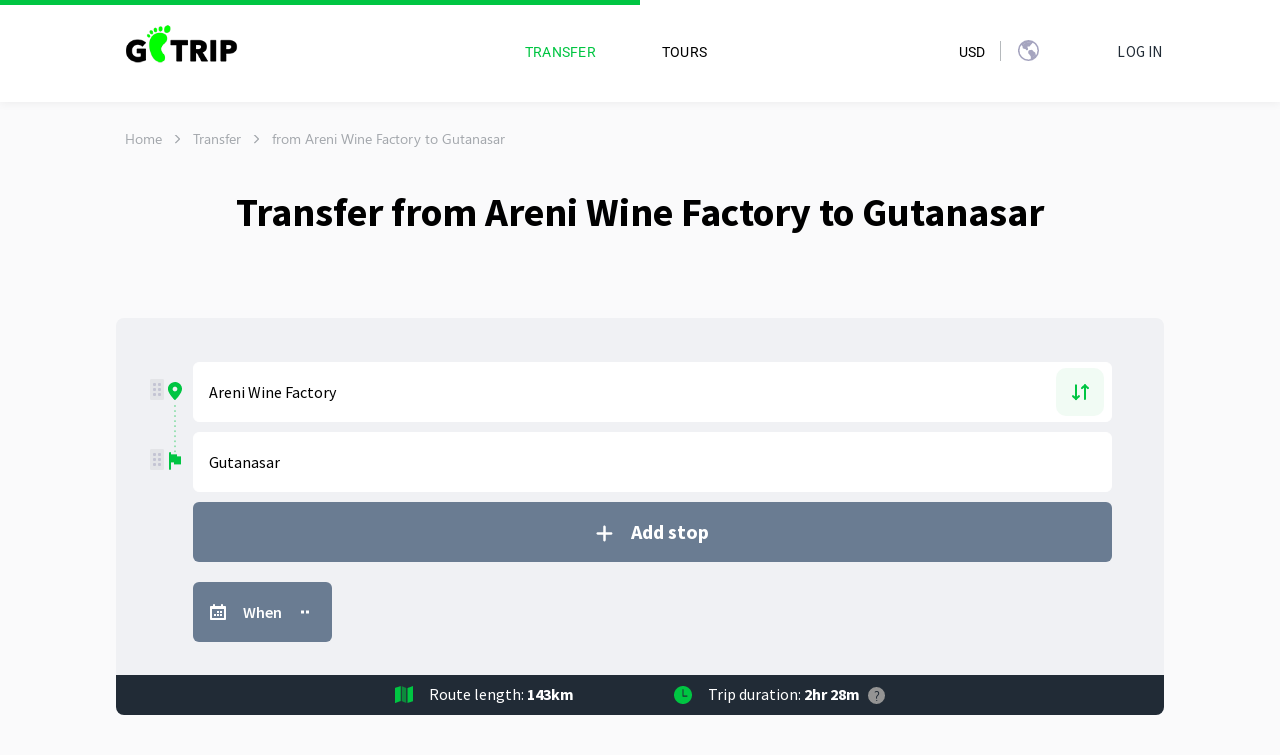

--- FILE ---
content_type: text/html; charset=utf-8
request_url: https://gotrip.am/en/transfer/from-areni_wine_factory-to-gutanasar
body_size: 46022
content:
<!doctype html>
<html data-n-head-ssr lang="en" translate="no" data-n-head="lang,translate">
  <head data-n-head="">
    <title data-n-head="true">Transfer from Areni Wine Factory to Gutanasar and Taxi Prices</title><meta data-n-head="true" name="google" content="notranslate"/><meta data-n-head="true" charset="utf-8"/><meta data-n-head="true" name="HandheldFriendly" content="True"/><meta data-n-head="true" name="zen-verification" content="6yg7k3N6upOzt2bbLClXW4cAy8OZZgHkweAg7ma58ULfAxBhj0Srct10HSF5DT2B"/><meta data-n-head="true" property="og:site_name" content="Gotrip"/><meta data-n-head="true" property="og:image:width" content="1200"/><meta data-n-head="true" property="og:image:height" content="630"/><meta data-n-head="true" property="og:image:alt" content="Gotrip Logo"/><meta data-n-head="true" name="twitter:site" content="@bobross"/><meta data-n-head="true" name="twitter:card" content="summary_large_image"/><meta data-n-head="true" data-hid="viewport" name="viewport" content="width=device-width, initial-scale=1.0, minimum-scale=1.0, maximum-scale=1.0, user-scalable=0, viewport-fit=cover"/><meta data-n-head="true" data-hid="description" name="description" content="Order a transfer/taxi from Areni Wine Factory to Gutanasar. Punctual and reliable drivers, exact price in advance, waiting and stops without extra charges."/><meta data-n-head="true" data-hid="og:type" property="og:type" content="article"/><meta data-n-head="true" data-hid="og:url" property="og:url" content="https://gotrip.am/en/transfer/from-areni_wine_factory-to-gutanasar"/><meta data-n-head="true" data-hid="og:title" property="og:title" content="Transfer from Areni Wine Factory to Gutanasar and Taxi Prices"/><meta data-n-head="true" data-hid="og:description" property="og:description" content="Order a transfer/taxi from Areni Wine Factory to Gutanasar. Punctual and reliable drivers, exact price in advance, waiting and stops without extra charges."/><meta data-n-head="true" data-hid="og:image" property="og:image" content="https://gotrip.am/logo-blk.png"/><meta data-n-head="true" data-hid="twitter:url" name="twitter:url" content="https://gotrip.am/en/transfer/from-areni_wine_factory-to-gutanasar"/><meta data-n-head="true" data-hid="twitter:title" name="twitter:title" content="Transfer from Areni Wine Factory to Gutanasar and Taxi Prices"/><meta data-n-head="true" data-hid="twitter:description" name="twitter:description" content="Order a transfer/taxi from Areni Wine Factory to Gutanasar. Punctual and reliable drivers, exact price in advance, waiting and stops without extra charges."/><meta data-n-head="true" data-hid="twitter:image" name="twitter:image" content="https://gotrip.am/logo-blk.png"/><meta data-n-head="true" name="robots" content="index, follow, max-image-preview:large, max-snippet:-1, max-video-preview:-1"/><link data-n-head="true" rel="icon" type="image/x-icon" href="/favicon.ico"/><link data-n-head="true" rel="stylesheet" href="/app.css"/><link data-n-head="true" data-hid="alternate-hreflang-x-default" rel="alternate" hreflang="x-default" href="https://gotrip.am/transfer/from-areni_wine_factory-to-gutanasar"/><link data-n-head="true" data-hid="alternate-hreflang-en" rel="alternate" hreflang="en" href="https://gotrip.am/en/transfer/from-areni_wine_factory-to-gutanasar"/><link data-n-head="true" data-hid="alternate-hreflang-ru" rel="alternate" hreflang="ru" href="https://gotrip.am/transfer/from-areni_wine_factory-to-gutanasar"/><link data-n-head="true" data-hid="alternate-hreflang-ka" rel="alternate" hreflang="ka" href="https://gotrip.am/ka/transfer/from-areni_wine_factory-to-gutanasar"/><link data-n-head="true" data-hid="canonical" rel="canonical" href="https://gotrip.am/en/transfer/from-areni_wine_factory-to-gutanasar"/><script data-n-head="true" type="text/javascript" defer="true" data-body="false">
          (function (w,d,s,l,i){w[l]=w[l]||[];w[l].push({'gtm.start':
          new Date().getTime(),event:'gtm.js'});var f=d.getElementsByTagName(s)[0],
          j=d.createElement(s),dl=l!='dataLayer'?'&l='+l:'';j.async=true;j.defer=true;j.src=
          'https://www.googletagmanager.com/gtm.js?id='+i+dl;f.parentNode.insertBefore(j,f);
          })(window,document,'script','dataLayer','GTM-PSFXP6KW');
        </script><script data-n-head="true" data-hid="structuredData" type="application/ld+json">{"@context":"https://schema.org","@type":"Organization","name":"Gotrip LLC","alternateName":"Transfers, Taxis, and Tours Across Armenia | Gotrip.am","url":"https://gotrip.am","logo":"https://gotrip.am/webp/logo.webp","sameAs":["https://www.facebook.com/gotrip.am","https://www.instagram.com/gotrip.am/","https://gotrip.am"],"aggregateRating":{"@type":"AggregateRating","ratingValue":5,"reviewCount":104},"contactPoint":{"@type":"ContactPoint","telephone":"+995 (511) 333 443","contactType":"Customer service"},"review":[{"@type":"Review","author":{"@type":"Person","name":"Amitabh Kakoty"},"reviewBody":"Anushavan is an excellent driver and a very helpful person. We took his service for our trip from Dilijan to Yerevan via Sevanavank and Tsaghkadzor. We will certainly book him again!!!","name":"Amitabh"},{"@type":"Review","author":{"@type":"Person","name":"Molly Engelman"},"reviewBody":"Araik was a great driver and host. He drove my partner and I from Dilijan to Yerevan. Along the way he took the time to explain many sights that we saw and took us to a delicious lunch spot that he recommended in Garni. He was very generous and gave us cocacola to drink during the trip. His car is very comfortable and spacious. It has lots of amenities like WiFi and a cooler for food and drinks. He is very enjoyable company and engaging to talk to. His English is limited but that is more than made up for by his enthusiasm and his expert use of Google Translate. We were able to have proper conversations with him during the whole journey. 11/10. I would recommend Araik to everyone looking to book a driver in the region","name":"Molly"},{"@type":"Review","author":{"@type":"Person","name":"ROH KEUNTAE"},"reviewBody":"He was a nice guy and a best driver I've ever met before. He was always cheerful and tried to make us happy. I think he is beyond a driver... kind of perfect man for us. Thanks for his excellent service and efforts.","name":"ROH"},{"@type":"Review","author":{"@type":"Person","name":"Rafal Folta"},"reviewBody":"Very good service, Artur taking care for us for all the trip, from the beginning to the end,he's very nice person who drives safely and very reliable , highly recommend, you will be very happy to travel with him,thank you Artur, you are good guy,God bless you my friend","name":"Rafal"},{"@type":"Review","author":{"@type":"Person","name":"Andrew"},"reviewBody":"Arthur was a fantastic driver. Safe, friendly and thoughtful. He even stopped to buy us some water and a traditional snack and explained some of the sights with the help of Google translate. Highly recommend Arthur!","name":"Andrew"},{"@type":"Review","author":{"@type":"Person","name":"Stef L"},"reviewBody":"Everything was great!Ashot was a safe, polite, and friendly driver.He recommended us few more places to stop by and bought us a cup of coffee ,bottles of water and other local products to try.That was very nice of him.He was so hospitable and great person and driver.Thank you very much for all Ashot","name":"Stef"}]}</script><script data-n-head="true" data-hid="yandex-metrika" type="text/javascript">(function(m,e,t,r,i,k,a){m[i]=m[i]||function(){(m[i].a=m[i].a||[]).push(arguments)};
              m[i].l=1*new Date();
              for (var j = 0; j < document.scripts.length; j++) {if (document.scripts[j].src === r) { return; }}
              k=e.createElement(t),a=e.getElementsByTagName(t)[0],k.async=1,k.src=r,a.parentNode.insertBefore(k,a)})
              (window, document, "script", "https://mc.yandex.ru/metrika/tag.js", "ym");
              ym(97351877, "init", {
                clickmap:true,
                trackLinks:true,
                accurateTrackBounce:true,
                webvisor:true
              });</script><script data-n-head="true" data-hid="telegram-pixel" type="text/javascript">(function(t,l,g,r,m){t[g]||(g=t[g]=function(){g.run?g.run.apply(g,arguments):g.queue.push(arguments)},g.queue=[],t=l.createElement(r),t.async=!0,t.src=m,l=l.getElementsByTagName(r)[0],l.parentNode.insertBefore(t,l))})(window,document,'tgp','script','https://telegram.org/js/pixel.js');tgp('init','um3Z8k70');</script><noscript data-n-head="true" ><div><img src="https://mc.yandex.ru/watch/97351877" style="position:absolute; left:-9999px;" alt="" /></div></noscript><link rel="preload" href="/_nuxt/1bfe10cbd33a097a9dde.js" as="script"><link rel="preload" href="/_nuxt/49fc5cf121b43b19dedc.js" as="script"><link rel="preload" href="/_nuxt/d7a19ecb00c654c3adbe.css" as="style"><link rel="preload" href="/_nuxt/aa744b3fbae86b1ad4b9.js" as="script"><link rel="preload" href="/_nuxt/0a92e45548ebb5108f9e.css" as="style"><link rel="preload" href="/_nuxt/fbebbebdb106b0e1b1f0.js" as="script"><link rel="stylesheet" href="/_nuxt/d7a19ecb00c654c3adbe.css"><link rel="stylesheet" href="/_nuxt/0a92e45548ebb5108f9e.css">
  </head>
  <body onunload="" data-n-head="onunload">
    <div data-server-rendered="true" id="__nuxt"><!----><div id="__layout"><div id="atomic"><div class="nuxt-template"><nav class="navbar navbar-dark navbar-expand-lg H(50px) H(102px)--lg Bxsh(navigationHeader) Bgc(#fff) z11 NavigationScrollEl"><!----> <div class="navContainer container"><div class="flexBetween"><a href="https://gotrip.am/en" class="navbar-brand gtm-nav-logo P(0) ml-15 Mt(-2px) Mt(-10px)--lg gtm-nav-logo ml-15 Mt(-2px) Mt(-10px)--lg"><img
      width="131px"
      class="logo-go"
      height="57px"
      src="/logo.png"
      alt="Gotrip logo"
      ></a> <div class="selects"><div class="currencySelect marginLeft25"><ul class="d-flex" style="list-style:none;padding-left:0;margin-right:-15px;"><li class="nav-item b-nav-dropdown dropdown NavigationDropdown d-flex align-items-center NavigationDropdown currencyDropdown dropdownCurrency"><a href="#" aria-haspopup="true" aria-expanded="false" class="nav-link dropdown-toggle"> <span class="Ff(secondary) C(#000000) Fz(14px) Fw(400) Tt(u) Lts(0.24px)">
                  USD
                </span></a><div tabindex="-1" class="dropdown-menu dropdown-menu-right"> <a role="menuitem" target="_self" href="#" class="dropdown-item">GEL</a><a role="menuitem" target="_self" href="#" class="dropdown-item">EUR</a><a role="menuitem" target="_self" href="#" class="dropdown-item">GEL</a><a role="menuitem" target="_self" href="#" class="dropdown-item">AMD</a><a role="menuitem" target="_self" href="#" class="dropdown-item">EUR</a><a role="menuitem" target="_self" href="#" class="dropdown-item">CZK</a><a role="menuitem" target="_self" href="#" class="dropdown-item">RUB</a><a role="menuitem" target="_self" href="#" class="dropdown-item">TRY</a><a role="menuitem" target="_self" href="#" class="dropdown-item">UZS</a></div></li> <span class="selectDivider"></span> <li class="nav-item b-nav-dropdown dropdown NavigationDropdown d-flex align-items-center NavigationDropdown Bdw(1px) Bds(s) Bdc(#fff) countryDropdown mr-10"><a href="#" aria-haspopup="true" aria-expanded="false" class="nav-link dropdown-toggle"><img src="/icon_globe.svg" alt="en" class="d-inline-block" style="margin-right:3px;width:20px;"> <span class="Ff(secondary) C(#000000) Fz(14px) Fw(400) Tt(u) Lts(0.24px)"><span class="hideOnMobile"> en </span></span></a><div tabindex="-1" class="dropdown-menu dropdown-menu-right"> <a role="menuitem" target="_self" href="#" class="dropdown-item Tt(u) lang-flag">
        <img src="/icons/en-flag.svg" alt="en">
        <span style="margin-left: 6px">en</span>
      </a><a role="menuitem" target="_self" href="#" class="dropdown-item Tt(u) lang-flag">
        <img src="/icons/ru-flag.svg" alt="ru">
        <span style="margin-left: 6px">ru</span>
      </a><a role="menuitem" target="_self" href="#" class="dropdown-item Tt(u) lang-flag">
        <img src="/icons/ka-flag.svg" alt="ka">
        <span style="margin-left: 6px">ka</span>
      </a></div></li></ul> <button type="button" aria-label="Toggle navigation" aria-controls="nav-collapse-notifications" aria-expanded="false" class="navbar-toggler notification" style="display:none;"><div><span class="notificationIcon" style="-webkit-mask:url(/icon_Notification.svg)  center center no-repeat;width:16px;height:16px;background:#a5a4bf;display:block;"></span> <span class="notificationUnread" style="display:none;"></span></div></button></div></div></div> <button type="button" aria-label="Toggle navigation" aria-controls="nav-collapse" aria-expanded="false" class="navbar-toggler mr-15 Pos(a) T(50%) TranslateY(-50%) End(8px)"><div class="Bdts(s) Bdw(2px) bdcNew"></div><div class="Bdts(s) Bdw(2px) bdcNew Mt(3px)"></div><div class="Bdts(s) Bdw(2px) bdcNew Mt(3px)"></div></button> <div id="nav-collapse-notifications" class="mr-15 mainCollapse navbar-collapse collapse" style="display:none;"><div class="collapseContent " style="margin-top:10px !important;padding-left:15px;padding-right:15px;display:none;"><div class="content-header"><h2 class="Ff(primary)">Notifications</h2> <img src="/icon_mark_all.svg" title="Mark all as read" class="markAllAsRead" style="cursor:pointer;"></div> </div></div> <div id="nav-collapse" class="mr-15 mainCollapse navbar-collapse collapse" style="display:none;"><!----> <ul class="navbar-nav align-items-center justify-content-between w-100 flex-column-reverse flex-lg-row hideOnMobile"><li><ul class="d-flex flex-column flex-lg-row My(54px) My(a)--lg text-center text-lg-left navbar-nav"><li class="nav-item Mstart(50px)--lg" data-v-81aa24e6 data-v-235da3ab><a href="/en/transfer" class="nav-link gtm-nav-transfer" data-v-81aa24e6><span class="Ff(secondary) C(#000000) Fz(14px) Fw(400) Tt(u) Lts(0.24px) hg-active-item" data-v-81aa24e6 data-v-235da3ab>Transfer</span></a></li> <li class="nav-item Mstart(50px)--lg" data-v-81aa24e6 data-v-235da3ab><a href="/en/tours" class="nav-link gtm-nav-tours" data-v-81aa24e6><span class="Ff(secondary) C(#000000) Fz(14px) Fw(400) Tt(u) Lts(0.24px)" data-v-81aa24e6 data-v-235da3ab>Tours</span></a></li> <!----></ul></li> <li><ul class="d-flex" style="list-style:none;padding-left:0;"><li class="nav-item b-nav-dropdown dropdown NavigationDropdown d-flex align-items-center NavigationDropdown dropdownCurrency descCurr"><a href="#" aria-haspopup="true" aria-expanded="false" class="nav-link dropdown-toggle"> <span class="Ff(secondary) C(#000000) Fz(14px) Fw(400) Tt(u) Lts(0.24px)">
                USD
              </span></a><div tabindex="-1" class="dropdown-menu dropdown-menu-right"> <a role="menuitem" target="_self" href="#" class="dropdown-item">GEL</a><a role="menuitem" target="_self" href="#" class="dropdown-item">EUR</a><a role="menuitem" target="_self" href="#" class="dropdown-item">GEL</a><a role="menuitem" target="_self" href="#" class="dropdown-item">AMD</a><a role="menuitem" target="_self" href="#" class="dropdown-item">EUR</a><a role="menuitem" target="_self" href="#" class="dropdown-item">CZK</a><a role="menuitem" target="_self" href="#" class="dropdown-item">RUB</a><a role="menuitem" target="_self" href="#" class="dropdown-item">TRY</a><a role="menuitem" target="_self" href="#" class="dropdown-item">UZS</a></div></li> <div class="langDivider"></div> <li class="nav-item b-nav-dropdown dropdown NavigationDropdown d-flex align-items-center NavigationDropdown Mstart(40px) Mstart(0px)--lg Bdw(1px) Bds(s) Bdc(#fff) desctopNav"><a href="#" aria-haspopup="true" aria-expanded="false" class="nav-link dropdown-toggle"><div class="iconGlobe" style="-webkit-mask:url(/icon_globe.svg)  center center no-repeat;width:21px;height:21px;background:#a5a4bf;display:block;"></div> <span class="Ff(secondary) C(#000000) Fz(14px) Fw(400) Tt(u) Lts(0.24px)"></span></a><div tabindex="-1" class="dropdown-menu dropdown-menu-right"> <a role="menuitem" target="_self" href="#" class="dropdown-item Tt(u) lang-flag">
        <img src="/icons/en-flag.svg" alt="en">
        <span style="margin-left: 6px">en</span>
      </a><a role="menuitem" target="_self" href="#" class="dropdown-item Tt(u) lang-flag">
        <img src="/icons/ru-flag.svg" alt="ru">
        <span style="margin-left: 6px">ru</span>
      </a><a role="menuitem" target="_self" href="#" class="dropdown-item Tt(u) lang-flag">
        <img src="/icons/ge-flag.svg" alt="ge">
        <span style="margin-left: 6px">ka</span>
      </a></div></li></ul></li></ul> <ul class="navbar-nav ml-lg-auto hideOnMobile"><li><div class="gtm-nav-contact Mstart(60px)--lg" data-v-6b2e8992><div class="loginBtn" data-v-6b2e8992>
   Log in
</div> <!----> <div data-v-1135da5b data-v-6b2e8992><div class="ModalComponent " style="display:none;" data-v-0025e7e6 data-v-e926d8fe data-v-1135da5b><div class="modalContent " style="width:480px;" data-v-0025e7e6><div class="header" data-v-0025e7e6><img src="/icon_close2.svg" alt="close" class="closeIcon" data-v-0025e7e6></div> <div class="content" data-v-0025e7e6><div class="ModalLogin" data-v-0025e7e6 data-v-e926d8fe><div class="content" data-v-0025e7e6 data-v-e926d8fe><div class="title" data-v-0025e7e6 data-v-e926d8fe>
          Sign in
        </div> <div class="form" data-v-0025e7e6 data-v-e926d8fe><form method="post" data-v-0025e7e6 data-v-e926d8fe><div class="form-group" data-v-0025e7e6 data-v-e926d8fe><label for="login_email" data-v-0025e7e6 data-v-e926d8fe>Email</label> <input type="email" id="login_email" name="email" placeholder="Please type your email" value="" data-v-0025e7e6 data-v-e926d8fe> <span class="error-form" data-v-0025e7e6 data-v-e926d8fe>  </span></div> <div class="form-group" data-v-0025e7e6 data-v-e926d8fe><label for="login_password" data-v-0025e7e6 data-v-e926d8fe>Password</label> <input id="login_password" name="password" placeholder="Please type your password" type="password" value="" data-v-0025e7e6 data-v-e926d8fe> <img src="/icon_eye.svg" class="emailCheckMarkIcon" style="width:20px;height:12px;display:block;top:48px;right:13px;" data-v-0025e7e6 data-v-e926d8fe> <img src="/icon_no_eye.svg" class="emailCheckMarkIcon" style="width:20px;height:12px;display:none;top:48px;right:13px;" data-v-0025e7e6 data-v-e926d8fe> <span class="error-form" data-v-0025e7e6 data-v-e926d8fe>  </span></div> <div class="forgotPassword" data-v-0025e7e6 data-v-e926d8fe><a data-v-0025e7e6 data-v-e926d8fe>Forgot password?</a></div> <div class="actions" data-v-0025e7e6 data-v-e926d8fe><button type="submit" class="btn btn-primary" data-v-0025e7e6 data-v-e926d8fe>Sign in</button></div> <div class="signup" data-v-0025e7e6 data-v-e926d8fe><span data-v-0025e7e6 data-v-e926d8fe>No account?</span> <a data-v-0025e7e6 data-v-e926d8fe>Sign up</a></div></form></div></div></div></div></div></div> <div class="ModalComponent " style="display:none;" data-v-0025e7e6 data-v-07dca62a data-v-1135da5b><div class="modalContent " style="width:480px;" data-v-0025e7e6><div class="header" data-v-0025e7e6><img src="/icon_close2.svg" alt="close" class="closeIcon" data-v-0025e7e6></div> <div class="content" data-v-0025e7e6><div class="ModalForgot" data-v-0025e7e6 data-v-07dca62a><div class="content" data-v-0025e7e6 data-v-07dca62a><div class="title" data-v-0025e7e6 data-v-07dca62a>
          Reset your password
        </div> <div class="form" data-v-0025e7e6 data-v-07dca62a><form method="post" data-v-0025e7e6 data-v-07dca62a><div class="form-group" data-v-0025e7e6 data-v-07dca62a><label for="forgot_email" data-v-0025e7e6 data-v-07dca62a>Email</label> <input type="email" id="forgot_email" name="email" placeholder="Please type your email" value="" data-v-0025e7e6 data-v-07dca62a> <span class="error-form" data-v-0025e7e6 data-v-07dca62a>  </span></div> <div class="actions" data-v-0025e7e6 data-v-07dca62a><button type="submit" class="btn btn-primary" data-v-0025e7e6 data-v-07dca62a>Reset</button></div> <div class="signup" data-v-0025e7e6 data-v-07dca62a><span data-v-0025e7e6 data-v-07dca62a>Already have an account?</span> <a data-v-0025e7e6 data-v-07dca62a>Sign in</a></div></form></div></div></div></div></div></div> <div class="ModalComponent " style="display:none;" data-v-0025e7e6 data-v-57328a48 data-v-1135da5b><div class="modalContent " style="width:480px;" data-v-0025e7e6><div class="header" data-v-0025e7e6><img src="/icon_close2.svg" alt="close" class="closeIcon" data-v-0025e7e6></div> <div class="content" data-v-0025e7e6><div class="ModalLogin" data-v-0025e7e6 data-v-57328a48><div class="content" data-v-0025e7e6 data-v-57328a48><div class="title" data-v-0025e7e6 data-v-57328a48>
          Sign up
        </div> <div class="form" data-v-0025e7e6 data-v-57328a48><form method="post" data-v-0025e7e6 data-v-57328a48><div class="form-group" data-v-0025e7e6 data-v-57328a48><label for="register_email" data-v-0025e7e6 data-v-57328a48>Email</label> <input type="email" id="register_email" name="email" placeholder="Please type your email" value="" data-v-0025e7e6 data-v-57328a48> <span class="error-form" data-v-0025e7e6 data-v-57328a48>  </span></div> <div class="form-group" data-v-0025e7e6 data-v-57328a48><label for="register_password" data-v-0025e7e6 data-v-57328a48>Password</label> <input id="register_password" name="password" placeholder="Please type your password" type="password" value="" data-v-0025e7e6 data-v-57328a48> <!----> <!----> <img src="/icon_no_eye.svg" style="opacity:0;position:absolute;" data-v-0025e7e6 data-v-57328a48> <img src="/icon_eye.svg" class="emailCheckMarkIcon" style="width:20px;height:12px;display:block;top:48px;right:13px;" data-v-0025e7e6 data-v-57328a48> <img src="/icon_no_eye.svg" class="emailCheckMarkIcon" style="width:20px;height:12px;display:none;top:48px;right:13px;" data-v-0025e7e6 data-v-57328a48></div> <div class="form-group" data-v-0025e7e6 data-v-57328a48><label for="register_confirm_password" data-v-0025e7e6 data-v-57328a48>Confirm password</label> <input id="register_confirm_password" name="confirm_password" placeholder="Please confirm your password" type="password" value="" data-v-0025e7e6 data-v-57328a48> <span class="error-form" data-v-0025e7e6 data-v-57328a48>  </span> <img src="/icon_eye.svg" class="emailCheckMarkIcon" style="width:20px;height:12px;display:block;top:48px;right:13px;" data-v-0025e7e6 data-v-57328a48> <img src="/icon_no_eye.svg" class="emailCheckMarkIcon" style="width:20px;height:12px;display:none;top:48px;right:13px;" data-v-0025e7e6 data-v-57328a48></div> <div class="actions" data-v-0025e7e6 data-v-57328a48><button type="submit" class="btn btn-primary" data-v-0025e7e6 data-v-57328a48>Create account</button></div> <div class="signup" data-v-0025e7e6 data-v-57328a48><span data-v-0025e7e6 data-v-57328a48>Already have an account?</span> <a data-v-0025e7e6 data-v-57328a48>Sign in</a></div></form></div></div></div></div></div></div> <div class="ModalComponent " style="display:none;" data-v-0025e7e6 data-v-585c9e60 data-v-1135da5b><div class="modalContent " style="width:344px;" data-v-0025e7e6><div class="header" data-v-0025e7e6><img src="/icon_close2.svg" alt="close" class="closeIcon" data-v-0025e7e6></div> <div class="content" data-v-0025e7e6><div class="ModalSuccess" data-v-0025e7e6 data-v-585c9e60><div class="content" data-v-0025e7e6 data-v-585c9e60><div class="animatedOk" data-v-0025e7e6 data-v-585c9e60><div class="circle-loader" data-v-0025e7e6 data-v-585c9e60><div class="checkmark draw" data-v-0025e7e6 data-v-585c9e60></div></div></div> <div class="title" data-v-0025e7e6 data-v-585c9e60>
          
        </div> <div class="text" data-v-0025e7e6 data-v-585c9e60>
          
        </div></div></div></div></div></div> <div class="ModalComponent " style="display:none;" data-v-0025e7e6 data-v-76e162df data-v-1135da5b><div class="modalContent " style="width:344px;" data-v-0025e7e6><div class="header" data-v-0025e7e6><img src="/icon_close2.svg" alt="close" class="closeIcon" data-v-0025e7e6></div> <div class="content" data-v-0025e7e6><div class="ModalSuccess" data-v-0025e7e6 data-v-76e162df><div class="content" data-v-0025e7e6 data-v-76e162df><div class="animatedOk" data-v-0025e7e6 data-v-76e162df><img src="/icon_verified.svg" data-v-0025e7e6 data-v-76e162df></div> <div class="title" data-v-0025e7e6 data-v-76e162df>
          
        </div> <div class="text" data-v-0025e7e6 data-v-76e162df>
          
        </div></div></div></div></div></div> <div class="ModalComponent " style="display:none;" data-v-0025e7e6 data-v-77e1db5c data-v-1135da5b><div class="modalContent " style="width:480px;" data-v-0025e7e6><div class="header" data-v-0025e7e6><img src="/icon_close2.svg" alt="close" class="closeIcon" data-v-0025e7e6></div> <div class="content" data-v-0025e7e6><div class="ModalReset" data-v-0025e7e6 data-v-77e1db5c><div class="content" data-v-0025e7e6 data-v-77e1db5c><div class="title" data-v-0025e7e6 data-v-77e1db5c>
          Reset your password
        </div> <div class="form" data-v-0025e7e6 data-v-77e1db5c><form method="post" data-v-0025e7e6 data-v-77e1db5c><div class="form-group" data-v-0025e7e6 data-v-77e1db5c><label for="reset_password" data-v-0025e7e6 data-v-77e1db5c>Password</label> <input id="reset_password" name="password" placeholder="Please type your password" type="password" value="" data-v-0025e7e6 data-v-77e1db5c> <!----> <!----> <img src="/icon_no_eye.svg" style="opacity:0;position:absolute;" data-v-0025e7e6 data-v-77e1db5c> <img src="/icon_eye.svg" class="emailCheckMarkIcon" style="width:20px;height:12px;display:block;top:48px;right:13px;" data-v-0025e7e6 data-v-77e1db5c> <img src="/icon_no_eye.svg" class="emailCheckMarkIcon" style="width:20px;height:12px;display:none;top:48px;right:13px;" data-v-0025e7e6 data-v-77e1db5c></div> <div class="form-group" data-v-0025e7e6 data-v-77e1db5c><label for="reset_confirm_password" data-v-0025e7e6 data-v-77e1db5c>Confirm password</label> <input id="reset_confirm_password" name="confirm_password" placeholder="Please confirm your password" type="password" value="" data-v-0025e7e6 data-v-77e1db5c> <span class="error-form" data-v-0025e7e6 data-v-77e1db5c>  </span> <img src="/icon_eye.svg" class="emailCheckMarkIcon" style="width:20px;height:12px;display:block;top:48px;right:13px;" data-v-0025e7e6 data-v-77e1db5c> <img src="/icon_no_eye.svg" class="emailCheckMarkIcon" style="width:20px;height:12px;display:none;top:48px;right:13px;" data-v-0025e7e6 data-v-77e1db5c></div> <div class="actions" data-v-0025e7e6 data-v-77e1db5c><button type="submit" class="btn btn-primary" data-v-0025e7e6 data-v-77e1db5c>Reset</button></div></form></div></div></div></div></div></div></div></div></li></ul> <div class="collapseContent " style="display:none;"><!----> <!----> <div class="collapseBtns"><div class="collapseBtn">
              Transfer
          </div> <div class="collapseBtn">
              Tours
          </div> <!----></div> <div class="collapseLinks"><div class="collapseLink"><img src="/icon_faq.svg" style="width:16px;"> <span class="linkTxt">FAQ</span></div> <a target="_blank" class="collapseLink"><span style="-webkit-mask:url(/icon_blog.svg)  center center no-repeat;width:16px;height:16px;background:#a5a4bf;display:block;"></span> <span class="linkTxt">Blog</span></a> <div class="collapseLink"><span style="-webkit-mask:url(/icon_contact.svg)  center center no-repeat;width:16px;height:16px;background:#a5a4bf;display:block;"></span> <span class="linkTxt">Contact</span></div></div> <div class="collapseRegister">
          Log in
        </div></div></div></div></nav> <div class="container breadcrumbs bc-pl0"><div class="breadcrumb-g"><a href="/en/" class="bc-name pointer">Home</a> <img src="/arrow.svg" alt="Arrow" class="Rotate(270deg) bc-arrow"></div><div class="breadcrumb-g"><a href="/en/transfer" class="bc-name pointer">Transfer</a> <img src="/arrow.svg" alt="Arrow" class="Rotate(270deg) bc-arrow"></div><div class="breadcrumb-g"><span class="bc-name">from Areni Wine Factory to Gutanasar</span> <img src="/arrow.svg" alt="Arrow" class="Rotate(270deg) bc-arrow o0 bc-arrow-first"></div></div> <div class="container"><div data-v-711e8a6c><h1 class="Ff(primary) Fz(26px) Fz(40px)--md Fw(700) C(#000000) Ta(c) Mb(53px) hero-title" data-v-711e8a6c>Transfer from Areni Wine Factory to Gutanasar</h1></div> <!----></div> <div class="container disable-padding-x mt-82-lg" data-v-05a419b0><!----> <div class="Mx(-15px) Mx(0px)--md Bgc(#f0f1f4) Bgc(#f0f1f4) Bdrsbstart(8px)--md Bdrsbend(8px)--md Bdrststart(8px)--md Bdrstend(8px)--md position-relative Px(20px) Pb(72px) Pt(19px)--md Pb(73px)--md mdpx-0 mobBack border-radius-8" data-v-05a419b0><!----> <div data-v-05a419b0 data-v-05a419b0><div class="d-flex flex-column justify-content-between position-relative Mt(0) Mt(15px)--md mP15 formPlannerElScroll"><div><div class="list-group hg-routes-list"><div class="list-group-item hg-route-item d-flex w-100 flex-column Pos(r)"><i title="Drag to reorder" class="dragging-icon hg-handle-icon handle handle-tablet"></i> <!----> <div class="toRouteWithRemoveBtn "><div class="routeBorderIcon handle-tablet" style="width:14px;height:18px;background-color:#00c542;"></div> <div class="position-relative d-flex w-100 BaseRouteInputWrapper W(100%)!--md Mt(10px)" data-v-f372685e><input type="text" data-cy="from" placeholder="Point of departure? Choose the airport or city" name="H4o7C1769649002082" id="inputIdl3w391769649002082" autocomplete="off" value="Areni Wine Factory" class="Bdrs(6px) Bds(s) Bdw(1px) Bdc(#fff) Bc(#fff) H(60px) w-100 Pend(34px) Px(15px) BaseRouteInputWrapper:h_Bdc(#00c542) BaseRouteInputWrapperActive_Bdc(#00c542)! BaseRouteInputWrapperActive_Bdbc(t)! Ff(primary) Fz(16px) Fw(400) O(n) BaseRouteInput Trsp(a) Trstf(e) Trsdu(.3s) C(#000.5)::placeholder C(#00c542):focus::placeholder C(#00c542):hover::placeholder Trsp(a)::placeholder Trstf(e)::placeholder Trsdu(.3s)::placeholder BaseRouteInputWrapperActive_Bdrsbstart(0)! BaseRouteInputWrapperActive_Bdrsbend(0)! H(50px)! H(60px)!--md FromRouteInputScrollEl gtm-tripplanner-form-input-from ym-record-keys" data-v-f372685e> <!----> <!----> <!----> <!----></div> <!----> <div><div class="changeRouteBtnWrapper"><div class="changeRouteBtn"></div></div></div></div> <div class="routesBorderLine" style="-webkit-mask:url(/icon_line_02.svg)  center center no-repeat;"></div></div><div class="list-group-item hg-route-item d-flex w-100 flex-column Pos(r)"><i title="Drag to reorder" class="dragging-icon hg-handle-icon handle handle-tablet"></i> <div class="routesBorderLine" style="-webkit-mask:url(/icon_line_02.svg)  center center no-repeat;"></div> <div class="toRouteWithRemoveBtn "><div class="routeBorderIcon handle-tablet" style="width:14px;height:18px;background-color:#00c542;"></div> <div class="position-relative d-flex w-100 BaseRouteInputWrapper Mt(10px) Mt(15px) Mstart(0)" data-v-f372685e><input type="text" data-cy="to" placeholder="Point of arrival? Choose the airport or city" name="KMvHh1769649002084" id="inputIdpGdHd1769649002084" autocomplete="off" value="Gutanasar" class="Bdrs(6px) Bds(s) Bdw(1px) Bdc(#fff) Bc(#fff) H(60px) w-100 Pend(34px) Px(15px) BaseRouteInputWrapper:h_Bdc(#00c542) BaseRouteInputWrapperActive_Bdc(#00c542)! BaseRouteInputWrapperActive_Bdbc(t)! Ff(primary) Fz(16px) Fw(400) O(n) BaseRouteInput Trsp(a) Trstf(e) Trsdu(.3s) C(#000.5)::placeholder C(#00c542):focus::placeholder C(#00c542):hover::placeholder Trsp(a)::placeholder Trstf(e)::placeholder Trsdu(.3s)::placeholder BaseRouteInputWrapperActive_Bdrsbstart(0)! BaseRouteInputWrapperActive_Bdrsbend(0)! H(50px)! H(60px)!--md ToRouteInputScrollEl gtm-tripplanner-form-input-to ym-record-keys" data-v-f372685e> <!----> <!----> <!----> <!----></div> <!----> <!----></div> <!----></div></div></div></div> <!----> <div class="mPx15 ml-25 Px(52px)--md placeBtnWrapper"><button aria-label="add-place" type="button" data-cy="add-btn" class="btn btn-secondary add-place-btn mh60 Bdrs(6px) Bd(n) Bgc(#00c542) Bgc(baseBtnHover):h--lg Bgc(baseBtnActive):a C(#fff) Ff(primary) Fw(700) d-flex justify-content-center align-items-center Trsp(a) Trstf(e) Trsdu(.3s) Mt(10px) Fz(20px) Lh(25px) Bxsh(n)!:f Mt(20px) addPlaceBtn w-100 gtm-tripplanner-form-button-addPlace" data-v-60f3457a data-v-60f3457a><div style="-webkit-mask:url(/plus.png)  center center no-repeat;width:17px;height:17px;background:#fff;margin-right:18px;margin-top:3px;" data-v-60f3457a></div>
  Add stop
</button></div> <div class="row Mt(20px) mPx15 ml-25 Px(52px)--md"><div class="pl-0 col-md-6 col-12"><div class="position-relative d-flex w-100 mh60 hg-date-input-content"><!----> <div class="vdp-datepicker PlannerDate nextToday"><div><!----> <input type="text" open-date="Thu Jan 29 2026 01:10:02 GMT+0000 (Coordinated Universal Time)" readonly="readonly" autocomplete="off"> <!----> </div> <div class="vdp-datepicker__calendar" style="display:none;"> <header><span class="prev disabled">&lt;</span> <span class="day__month_btn up">Jan 2026</span> <span class="next">&gt;</span></header> <div><span class="cell day-header">Mon</span><span class="cell day-header">Tue</span><span class="cell day-header">Wed</span><span class="cell day-header">Thu</span><span class="cell day-header">Fri</span><span class="cell day-header">Sat</span><span class="cell day-header">Sun</span> <span class="cell day blank"></span><span class="cell day blank"></span><span class="cell day blank"></span><span class="cell day disabled">1</span><span class="cell day disabled">2</span><span class="cell day disabled weekend sat">3</span><span class="cell day disabled weekend sun">4</span><span class="cell day disabled">5</span><span class="cell day disabled">6</span><span class="cell day disabled">7</span><span class="cell day disabled">8</span><span class="cell day disabled">9</span><span class="cell day disabled weekend sat">10</span><span class="cell day disabled weekend sun">11</span><span class="cell day disabled">12</span><span class="cell day disabled">13</span><span class="cell day disabled">14</span><span class="cell day disabled">15</span><span class="cell day disabled">16</span><span class="cell day disabled weekend sat">17</span><span class="cell day disabled weekend sun">18</span><span class="cell day disabled">19</span><span class="cell day disabled">20</span><span class="cell day disabled">21</span><span class="cell day disabled">22</span><span class="cell day disabled">23</span><span class="cell day disabled weekend sat">24</span><span class="cell day disabled weekend sun">25</span><span class="cell day disabled">26</span><span class="cell day disabled">27</span><span class="cell day disabled">28</span><span class="cell day today">29</span><span class="cell day">30</span><span class="cell day weekend sat">31</span></div></div> <div class="vdp-datepicker__calendar" style="display:none;"> <header><span class="prev disabled">&lt;</span> <span class="month__year_btn up">2026</span> <span class="next">&gt;</span></header> <span class="cell month">January</span><span class="cell month">February</span><span class="cell month">March</span><span class="cell month">April</span><span class="cell month">May</span><span class="cell month">June</span><span class="cell month">July</span><span class="cell month">August</span><span class="cell month">September</span><span class="cell month">October</span><span class="cell month">November</span><span class="cell month">December</span></div> <div class="vdp-datepicker__calendar" style="display:none;"> <header><span class="prev disabled">&lt;</span> <span>2020 - 2029</span> <span class="next">&gt;</span></header> <span class="cell year disabled">2020</span><span class="cell year disabled">2021</span><span class="cell year disabled">2022</span><span class="cell year disabled">2023</span><span class="cell year disabled">2024</span><span class="cell year disabled">2025</span><span class="cell year">2026</span><span class="cell year">2027</span><span class="cell year">2028</span><span class="cell year">2029</span></div></div> <button value="" data-cy="date" readonly="readonly" placeholder="Date..." class="DateInputScrollEl Px(50px) Ff(primary) O(n) Bgc(#6a7c92) C(#fff) BaseRouteInput dateBtn Pos(r) gtm-tripplanner-form-input-date ym-record-keys mw-100"><div class="date-input-icon position-absolute Start(15px) T(50%) Translate(0,-50%) W(20px) H(20px) BaseRouteInput+Bgc(#00c542) BaseRouteInput:focus+Bgc(#00c542) Bgc(#fff) Trsp(a) Trstf(e) Trsdu(.3s)" style="-webkit-mask:url(/date.svg);-webkit-mask-repeat:no-repeat;-webkit-mask-position:center;-webkit-mask-size:16px;"></div>

    When
    <!----> <!----> <!----> <div class="date-input-dots"><span class="Bgc(#fff)"></span> <span class="Bgc(#fff)"></span></div></button></div></div> <!----> <div class="col-md-4 col-12 pl-0 text-right offset-2"><button data-cy="find-btn" type="button" class="btn btn-secondary W(100%) H(60px) Bdrs(6px) Mt(15px) Mt(0)--md Bd(n) Fw(b) Bxsh(toursSuggestionShowMoreButton) Bgc(#00c542) Bgc(baseBtnHover)!:h--lg Bgc(baseBtnActive)!:a Bxsh(baseBtnHoverActive)!:h--lg Bxsh(baseBtnHoverActive)!:a Lh(25px) Fz(20px) hg-find-car-btn" style="display:none;">Find</button></div></div> <div class="stars header" style="display:none;" data-v-176beb0f><a href="https://www.tripadvisor.ru/Attraction_Review-g294195-d15878005-Reviews-GoTrip-Tbilisi.html#REVIEWS" target="_blank" class="text d-flex align-items-center" style="color:#000;font-size:16px;font-weight:700;" data-v-176beb0f><span data-v-176beb0f>Tripadvisor</span> <div class="star-block" data-v-176beb0f><div style="background-color:#00c542;-webkit-mask:url(/icons/star.svg) no-repeat center;mask:url(/icons/star.svg) no-repeat center;width:13px;height:13px;display:inline-block;" data-v-176beb0f></div><div style="background-color:#00c542;-webkit-mask:url(/icons/star.svg) no-repeat center;mask:url(/icons/star.svg) no-repeat center;width:13px;height:13px;display:inline-block;" data-v-176beb0f></div><div style="background-color:#00c542;-webkit-mask:url(/icons/star.svg) no-repeat center;mask:url(/icons/star.svg) no-repeat center;width:13px;height:13px;display:inline-block;" data-v-176beb0f></div><div style="background-color:#00c542;-webkit-mask:url(/icons/star.svg) no-repeat center;mask:url(/icons/star.svg) no-repeat center;width:13px;height:13px;display:inline-block;" data-v-176beb0f></div><div style="background-color:#00c542;-webkit-mask:url(/icons/star.svg) no-repeat center;mask:url(/icons/star.svg) no-repeat center;width:13px;height:13px;display:inline-block;" data-v-176beb0f></div></div></a></div> <div class="ModalComponent " style="display:none;" data-v-0025e7e6 data-v-63bde79f><div class="modalContent " style="width:344px;" data-v-0025e7e6><div class="header" data-v-0025e7e6><!----></div> <div class="content" data-v-0025e7e6><div class="title" data-v-0025e7e6 data-v-63bde79f>
          Changing the date of the first day will shift the remaining days to the following dates:
      </div> <div class="dates" data-v-0025e7e6 data-v-63bde79f></div> <div class="actions" data-v-0025e7e6 data-v-63bde79f><div class="cancelBtn" data-v-0025e7e6 data-v-63bde79f>Cancel</div> <div class="nextBtn" data-v-0025e7e6 data-v-63bde79f>Change</div></div></div></div></div></div> <div data-v-05a419b0><div class="position-absolute Bgc(#212b36) C(#fff) w-100 Start(0) B(0) H(40px) d-flex align-items-center justify-content-between justify-content-md-center border-bottom-left-radius-8 border-bottom-right-radius-8 Px(9px) Px(0)--md"><div class="d-flex align-items-center"><img src="/little-map.svg" alt="Planner footer icon"> <span class="Mstart(5px) Mstart(16px)--md Ff(primary) Fz(14px) Fz(16px)--md Fw(400) Lh(21px) C(#fff)">
    Route length:
    <span class="Fw(700)">143km</span></span></div> <div class="d-flex align-items-center Mstart(0) Mstart(100px)--md"><img src="/little-clock.svg" alt="Planner footer icon"> <span class="Mstart(5px) Mstart(16px)--md Ff(primary) Fz(14px) Fz(16px)--md Fw(400) Lh(21px) C(#fff)">
    Trip duration:
    <span class="Fw(700)">2hr 28m</span></span></div> <span id="testH_" class="helpTool">?</span> <div aria-hidden="true" class="d-none" style="display:none;"><div><span>This is the time that you will spend driving without stops. You can make as many breaks as you like along the journey to rest and enjoy the sights as you desire.</span> <button class="tooltip-close-btn"><img src="/close-small.svg" alt=""></button></div></div></div></div></div></div> <!----> <div class="container tabsComponent" data-v-9e40f7c0><div class="tabsWrapper" data-v-9e40f7c0><div class="tab tabHotTransfer active" data-v-9e40f7c0>
       Transfers
     </div> <!----> <div class="sortDiv" data-v-57994dc5 data-v-0179caa9 data-v-9e40f7c0><div class="sortBy" data-v-57994dc5>
    Sort by:
  </div> <div class="preds" data-v-57994dc5><div class="mobile current-filter" data-v-57994dc5><div class="d-flex align-items-center" data-v-57994dc5><img src="/rew_icon.svg" class="mobPriceControl" data-v-57994dc5> <div data-v-57994dc5>
          
        </div></div> <img height="9.5px" src="/right-arrow.svg" data-v-57994dc5></div> <div class="mobile-sort-by__background" data-v-57994dc5><div class="d-flex sort-filter" data-v-57994dc5><div class="mobile-sort-by" data-v-57994dc5>
          Sort by:
        </div> <div data-v-6493202a data-v-0179caa9><span class="sort-driver__item-name" data-v-6493202a><span data-v-6493202a>
      Price
    </span> <!----></span> <!----></div> <div data-v-6493202a data-v-0179caa9><span class="sort-driver__item-name" data-v-6493202a><span data-v-6493202a>
      Price to Rating Ratio
    </span> <!----></span> <!----></div> <button type="button" class="sort-filter__ready-button btn btn-success" data-v-57994dc5>
          Done
        </button></div></div></div></div> <hr class="hotTabsDivider" data-v-9e40f7c0></div> <!----></div> <div class="container DriverListScrollEl Mt(19px)"><div class="row justify-content-center box-list Mb(50px)" style="gap: 20px;"><!----><!----><!----><!----><!----><!----><!----><!----><!----> <!----> <!----> <div data-cy="driver-card" class="no-padding Mt(20px) Mt(0)--md Py(0)"><div class="Bgc(#fff) Bdrs(8px) d-flex H(a) flex-column max-width"><div class="position-relative W(a) Bdrststart(i) Bdrstend(i)"><!----> <!----> <div class="swiper"><div class="w-100 H(236px) Of(c) disableSave C-p W(55px) swiper-wrapper"><div class="swiper-slide"><div class="image-container w-100 Bdrs(i) H(236px) Of(c) W(55px)"><img src="https://api.gotrip.ge/storage/cars/dbb77c25a84e67c71411c47291284a49_w336.png" alt="Driver image additional" class="w-100 Bdrs(i) H(236px) Of(c) disableSave C-p W(55px) driver-image"></div></div><div class="swiper-slide"><div class="image-container w-100 Bdrs(i) H(236px) Of(c) W(55px)"><img src="https://api.gotrip.ge/storage/cars/1ae46991d90659b7555b92439be36a75_w336.png" alt="Driver image additional" class="w-100 Bdrs(i) H(236px) Of(c) disableSave C-p W(55px) driver-image"></div></div><div class="swiper-slide"><div class="image-container w-100 Bdrs(i) H(236px) Of(c) W(55px)"><img src="https://api.gotrip.ge/storage/cars/6d1555476b106f925b61bd7cbecdf5f2_w336.png" alt="Driver image additional" class="w-100 Bdrs(i) H(236px) Of(c) disableSave C-p W(55px) driver-image"></div></div><div class="swiper-slide"><div class="image-container w-100 Bdrs(i) H(236px) Of(c) W(55px)"><img src="https://api.gotrip.ge/storage/cars/75863f002be69765da99c67d7097333f_w336.png" alt="Driver image additional" class="w-100 Bdrs(i) H(236px) Of(c) disableSave C-p W(55px) driver-image"></div></div><div class="swiper-slide"><div class="image-container w-100 Bdrs(i) H(236px) Of(c) W(55px)"><img src="https://api.gotrip.ge/storage/cars/d1b9fa1b0cce0aec575c1e61b0db51f9_w336.png" alt="Driver image additional" class="w-100 Bdrs(i) H(236px) Of(c) disableSave C-p W(55px) driver-image"></div></div><div class="swiper-slide"><div class="image-container w-100 Bdrs(i) H(236px) Of(c) W(55px)"><img src="https://api.gotrip.ge/storage/cars/f92bf86db0e4287776847b086eaaaa58_w336.png" alt="Driver image additional" class="w-100 Bdrs(i) H(236px) Of(c) disableSave C-p W(55px) driver-image"></div></div></div> <div class="swiper-pagination"></div> <div class="swiper-button-prev" style="display:;"><div class="W(20px) H(14px) Trsp(a) Trstf(e) Trsdu(.3s)" style="-webkit-mask:url(/slider-arrow.svg);-webkit-mask-repeat:no-repeat;-webkit-mask-position:center;"></div></div> <div class="swiper-button-next" style="display:;"><div class="W(20px) H(14px) Trsp(a) Trstf(e) Trsdu(.3s)" style="-webkit-mask:url(/slider-arrow.svg);-webkit-mask-repeat:no-repeat;-webkit-mask-position:center;"></div></div></div></div> <div class="d-flex flex-column margin-9 W(a)" data-v-5f739755><div data="[object Object]" class="d-flex Pt(15px) Pb(18px) Px(15px)" data-v-7db1eead data-v-5f739755><img src="https://api.gotrip.ge/storage/cars/686a9f2bab372ad477a0db7cd0c2c193_w336.png" alt="Driver image" class="obj-fit W(55px) Bdrs(50%) d-block disableSave C-p" style="aspect-ratio: 1/1;" data-v-7db1eead> <div class="d-flex flex-row justify-content-between w-100 Pstart(14px)" data-v-7db1eead><div class="d-flex flex-column" data-v-7db1eead><div class="d-flex align-items-center justify-content-between" data-v-7db1eead><div class="d-flex align-items-center" data-v-7db1eead><span class="Ff(primary) Fz(16px) Fw(700) Lh(22px) C(#000) C-p" data-v-7db1eead>
            Artur
            <img title="Verified" src="/icon_verification.svg" class="verifiedItem" data-v-7db1eead></span></div></div> <span class="Ff(primary) Fz(13px) Lh(21px) C(#000) Mt(4px) hg-speaks-languages-content" data-v-7db1eead>Russian</span></div> <div class="d-flex ml-auto flex-column Pos(s) Mt(5px) Td(n)!" data-v-7db1eead><div class="d-flex justify-content-end C-p" data-v-fc93ae0a data-v-7db1eead><div class="txt" data-v-fc93ae0a>
    5.0 
  </div> <div style="-webkit-mask:url(/starv1.svg);-webkit-mask-repeat:no-repeat;-webkit-mask-position:center;-webkit-mask-size:15px;width:calc(15px + 0px);height:15px;background:linear-gradient(90deg, #ffc400 100%, #e6e6e6 100%);" data-v-fc93ae0a></div><div class="Pstart(10px)" style="-webkit-mask:url(/starv1.svg);-webkit-mask-repeat:no-repeat;-webkit-mask-position:center;-webkit-mask-size:15px;width:calc(15px + 0px);height:15px;background:linear-gradient(90deg, #ffc400 100%, #e6e6e6 100%);" data-v-fc93ae0a></div><div class="Pstart(10px)" style="-webkit-mask:url(/starv1.svg);-webkit-mask-repeat:no-repeat;-webkit-mask-position:center;-webkit-mask-size:15px;width:calc(15px + 0px);height:15px;background:linear-gradient(90deg, #ffc400 100%, #e6e6e6 100%);" data-v-fc93ae0a></div><div class="Pstart(10px)" style="-webkit-mask:url(/starv1.svg);-webkit-mask-repeat:no-repeat;-webkit-mask-position:center;-webkit-mask-size:15px;width:calc(15px + 0px);height:15px;background:linear-gradient(90deg, #ffc400 100%, #e6e6e6 100%);" data-v-fc93ae0a></div><div class="Pstart(10px)" style="-webkit-mask:url(/starv1.svg);-webkit-mask-repeat:no-repeat;-webkit-mask-position:center;-webkit-mask-size:15px;width:calc(15px + 0px);height:15px;background:linear-gradient(90deg, #ffc400 100%, #e6e6e6 100%);" data-v-fc93ae0a></div></div> <span class="Ff(primary) Fz(14px) Fw(600) Lh(21px) C(#212b36) Ta(end) Mt(5px) Mstart(0)--md C-p" data-v-7db1eead>
        39 Reviews
      </span></div></div> <!----></div> <div class="d-flex flex align-center justify-content-between P(0) Px(15px) Pb(19px)" style="flex-wrap:wrap;" data-v-5f739755><div class="d-flex" style="flex:100%;margin-bottom:16px;"><div class="d-flex align-items-center position-relative"><div id="3cfd3970-fcaf-11f0-a0cc-8946c0d2f24e" class="d-flex align-items-center position-relative"><div onclick class="icon-tooltip D(f) Ai(fs) Jc(c) W(22px) H(22px) Bgc(#00c542)" style="-webkit-mask:url(/car.svg);-webkit-mask-repeat:no-repeat;-webkit-mask-position:center;-webkit-mask-size:auto;"><!----></div> <div class="text-tooltip C(#000) Ff(primary) Fz(14px) Fz(16px)--md Fw(600) Lh(21px) Mstart(4px)"><div id="3cfd3971-fcaf-11f0-a0cc-8946c0d2f24e">
    Hyundai Solaris
  </div></div></div> <div aria-hidden="true" class="d-none" style="display:none;"><div><span>Automobile model</span> <button class="tooltip-close-btn"><img src="/close-small.svg" alt=""></button></div></div></div> <div class="typeOfCar">
      Economy
    </div> <!----></div> <div class="d-flex" style="flex: 30%"><div class="d-flex align-items-center position-relative W(a)--lg"><div id="3cfd6080-fcaf-11f0-a0cc-8946c0d2f24e" class="d-flex align-items-center position-relative"><div onclick class="icon-tooltip D(f) Ai(fs) Jc(c) W(22px) H(22px) Bgc(#00c542)" style="-webkit-mask:url(/seat.png);-webkit-mask-repeat:no-repeat;-webkit-mask-position:center;-webkit-mask-size:auto;"><!----></div> <div class="text-tooltip C(#000) Ff(primary) Fz(14px) Fw(600) Lh(21px) Mstart(2px)"><div id="3cfd8790-fcaf-11f0-a0cc-8946c0d2f24e">
    4
  </div></div></div> <div aria-hidden="true" class="d-none" style="display:none;"><div><span>Number of passenger seats</span> <button class="tooltip-close-btn"><img src="/close-small.svg" alt=""></button></div></div></div> <div class="left-space d-flex align-items-center position-relative"><div id="3cfd8791-fcaf-11f0-a0cc-8946c0d2f24e" class="d-flex align-items-center position-relative"><div onclick class="icon-tooltip D(f) Ai(fs) Jc(c) W(22px) H(22px) Bgc(#00c542)" style="-webkit-mask:url(/bag.png);-webkit-mask-repeat:no-repeat;-webkit-mask-position:center;-webkit-mask-size:auto;"><!----></div> <div class="text-tooltip C(#000) Ff(primary) Fz(14px) Fw(600) Lh(21px) Mstart(2px)"><div id="3cfdaea0-fcaf-11f0-a0cc-8946c0d2f24e">
    3
  </div></div></div> <div aria-hidden="true" class="d-none" style="display:none;"><div><span>Number of luggage</span> <button class="tooltip-close-btn"><img src="/close-small.svg" alt=""></button></div></div></div> <div class="left-space d-flex align-items-center position-relative"><div id="3cfdd5b0-fcaf-11f0-a0cc-8946c0d2f24e" class="d-flex align-items-center position-relative"><div onclick class="icon-tooltip D(f) Ai(fs) Jc(c) W(22px) H(22px) Bgc(#00c542)" style="-webkit-mask:url(/gas.png);-webkit-mask-repeat:no-repeat;-webkit-mask-position:center;-webkit-mask-size:auto;"><!----></div> <div class="text-tooltip C(#000) Ff(primary) Fz(14px) Fw(600) Lh(21px) Mstart(2px)"><div id="3cfdd5b1-fcaf-11f0-a0cc-8946c0d2f24e">
    Gas
  </div></div></div> <div aria-hidden="true" class="d-none" style="display:none;"><div><span>Fuel type</span> <button class="tooltip-close-btn"><img src="/close-small.svg" alt=""></button></div></div></div></div> <div class="d-flex justify-content-end" style="flex:10%;"><div class="d-flex align-items-center position-relative W(a) Fxd(rr) marginStart"><div id="3cfdfcc0-fcaf-11f0-a0cc-8946c0d2f24e" class="d-flex align-items-center position-relative W(22px) H(22px)"><div onclick class="icon-tooltip D(f) Ai(fs) Jc(c) W(22px) H(22px)"><img src="/icon_conditioner.svg" alt="Air conditioner and heater included" class="Maw(100%) Of(c)" style="min-height: 21px;min-width: 21px"></div> <div class="text-tooltip C(#000) Ff(primary) Fz(14px) Fz(16px)--md Fw(600) Lh(21px) Mstart(0px)"><div id="3cfdfcc1-fcaf-11f0-a0cc-8946c0d2f24e">
    
  </div></div></div> <div aria-hidden="true" class="d-none" style="display:none;"><div><span>Air conditioner and heater included</span> <button class="tooltip-close-btn"><img src="/close-small.svg" alt=""></button></div></div></div> <div class="d-flex align-items-center position-relative W(a) Fxd(rr) marginStart"><div id="3cfe23d0-fcaf-11f0-a0cc-8946c0d2f24e" class="d-flex align-items-center position-relative W(22px) H(22px)"><div onclick class="icon-tooltip D(f) Ai(fs) Jc(c) W(22px) H(22px)"><img src="/icon_wifi_on.svg" alt="Free Wi-Fi" class="Maw(100%) Of(c)" style="min-height: 21px;min-width: 21px"></div> <div class="text-tooltip C(#000) Ff(primary) Fz(14px) Fw(600) Lh(21px) Mstart(2px)"><div id="3cfe23d1-fcaf-11f0-a0cc-8946c0d2f24e">
    
  </div></div></div> <div aria-hidden="true" class="d-none" style="display:none;"><div><span>Free Wi-Fi</span> <button class="tooltip-close-btn"><img src="/close-small.svg" alt=""></button></div></div></div> <div class="d-flex align-items-center position-relative W(a) Fxd(rr) marginEnd"><div id="3cfe23d2-fcaf-11f0-a0cc-8946c0d2f24e" class="d-flex align-items-center position-relative W(22px) H(22px)"><div onclick class="icon-tooltip D(f) Ai(fs) Jc(c) W(22px) H(22px)"><img src="/icon_pet.svg" alt="Pets allowed" class="Maw(100%) Of(c)" style="min-height: 21px;min-width: 21px"></div> <div class="text-tooltip C(#000) Ff(primary) Fz(14px) Fw(600) Lh(21px) Mstart(2px)"><div id="3cfe4ae0-fcaf-11f0-a0cc-8946c0d2f24e">
    
  </div></div></div> <div aria-hidden="true" class="d-none" style="display:none;"><div><span>Pets allowed</span> <button class="tooltip-close-btn"><img src="/close-small.svg" alt=""></button></div></div></div></div></div> <div data-v-5f739755><div class="Bdw(1px) Bdts(s) Bdc(#c4cdd5.24) Px(15px) Pt(10px) hg-driver-footer-content"><div class="flex-column flex-md-row align-items-md-center w-100 Pb(10px)"><div class="d-flex flex-column"><span class="Ff(primary) Fz(12px) Fw(400) Lh(21px) C(#212b36) Mb(0) hg-driver-price-info">
          This is the final price!
          <img id="testH_725" src="/svg/drivers/icon_question.svg" width="17" height="17" alt="priceInfo"> <div aria-hidden="true" class="d-none" style="display:none;"><div><span>It’s the final price, which includes the fuel, unlimited number of stops by the way and the waiting of driver during one whole day . No hidden or additional cost</span> <button class="tooltip-close-btn"><img src="/close-small.svg" alt=""></button></div></div></span> <div class="d-flex align-items-center"><div><span class="Ff(primary) Fz(16px) Fw(700) Lh(24px) C(#00c542)">
              AMD  <span>(USD )</span></span> <span data-cy="price" style="display: none;"></span></div> <!----> <span class="left-space-10 Ff(primary) Fz(13px) Fw(700) Lh(24px) C(#00c542)">Price for the vehicle</span> <!----></div></div> <button data-cy="book-btn" type="button" class="btn button-top-14 btn-secondary H(50px) Bdrs(6px) Bgc(#00c542) Bgc(baseBtnHover):h--lg Bgc(baseBtnActive):a Bxsh(baseBtnHoverActive):h--lg Bxsh(n)!:f Bxsh(baseBtnHoverActive):a Trsp(a) Trstf(e) Trsdu(.3s) C(#fff) Ff(primary) Fz(20px) Fw(600) Bd(n) d-flex justify-content-center align-items-center W(100%)">Book</button></div></div> <div class="flex-column flex-md-row align-items-md-center w-100 Pb(10px) Fz(15px) Bdw(1px) Bdts(s) Px(15px) Bdc(#c4cdd5.24)" style="display:none;">
    
  </div> <div class="flex-column flex-md-row align-items-md-center w-100 Pb(10px) Fz(15px) Px(15px) C(#000) checkOutTime" style="display:none;">
    Departure in 
  </div></div></div></div></div><div data-cy="driver-card" class="no-padding Mt(20px) Mt(0)--md Py(0)"><div class="Bgc(#fff) Bdrs(8px) d-flex H(a) flex-column max-width"><div class="position-relative W(a) Bdrststart(i) Bdrstend(i)"><!----> <!----> <div class="swiper"><div class="w-100 H(236px) Of(c) disableSave C-p W(55px) swiper-wrapper"><div class="swiper-slide"><div class="image-container w-100 Bdrs(i) H(236px) Of(c) W(55px)"><img src="https://api.gotrip.ge/storage/cars/c86acc1800bec89d3672aa886ae2de58_w336.png" alt="Driver image additional" class="w-100 Bdrs(i) H(236px) Of(c) disableSave C-p W(55px) driver-image"></div></div><div class="swiper-slide"><div class="image-container w-100 Bdrs(i) H(236px) Of(c) W(55px)"><img src="https://api.gotrip.ge/storage/cars/3457b8a74e1267a9ebdbd81a680a75fa_w336.png" alt="Driver image additional" class="w-100 Bdrs(i) H(236px) Of(c) disableSave C-p W(55px) driver-image"></div></div></div> <div class="swiper-pagination"></div> <div class="swiper-button-prev" style="display:;"><div class="W(20px) H(14px) Trsp(a) Trstf(e) Trsdu(.3s)" style="-webkit-mask:url(/slider-arrow.svg);-webkit-mask-repeat:no-repeat;-webkit-mask-position:center;"></div></div> <div class="swiper-button-next" style="display:;"><div class="W(20px) H(14px) Trsp(a) Trstf(e) Trsdu(.3s)" style="-webkit-mask:url(/slider-arrow.svg);-webkit-mask-repeat:no-repeat;-webkit-mask-position:center;"></div></div></div></div> <div class="d-flex flex-column margin-9 W(a)" data-v-5f739755><div data="[object Object]" class="d-flex Pt(15px) Pb(18px) Px(15px)" data-v-7db1eead data-v-5f739755><img src="https://api.gotrip.ge/storage/cars/50000da15587cad4ca14b88782df8bf0_w336.png" alt="Driver image" class="obj-fit W(55px) Bdrs(50%) d-block disableSave C-p" style="aspect-ratio: 1/1;" data-v-7db1eead> <div class="d-flex flex-row justify-content-between w-100 Pstart(14px)" data-v-7db1eead><div class="d-flex flex-column" data-v-7db1eead><div class="d-flex align-items-center justify-content-between" data-v-7db1eead><div class="d-flex align-items-center" data-v-7db1eead><span class="Ff(primary) Fz(16px) Fw(700) Lh(22px) C(#000) C-p" data-v-7db1eead>
            Romeo
            <img title="Verified" src="/icon_verification.svg" class="verifiedItem" data-v-7db1eead></span></div></div> <span class="Ff(primary) Fz(13px) Lh(21px) C(#000) Mt(4px) hg-speaks-languages-content" data-v-7db1eead>Russian</span></div> <div class="d-flex ml-auto flex-column Pos(s) Mt(5px) Td(n)!" data-v-7db1eead><div class="d-flex justify-content-end C-p" data-v-fc93ae0a data-v-7db1eead><div class="txt" data-v-fc93ae0a>
    5.0 
  </div> <div style="-webkit-mask:url(/starv1.svg);-webkit-mask-repeat:no-repeat;-webkit-mask-position:center;-webkit-mask-size:15px;width:calc(15px + 0px);height:15px;background:linear-gradient(90deg, #ffc400 100%, #e6e6e6 100%);" data-v-fc93ae0a></div><div class="Pstart(10px)" style="-webkit-mask:url(/starv1.svg);-webkit-mask-repeat:no-repeat;-webkit-mask-position:center;-webkit-mask-size:15px;width:calc(15px + 0px);height:15px;background:linear-gradient(90deg, #ffc400 100%, #e6e6e6 100%);" data-v-fc93ae0a></div><div class="Pstart(10px)" style="-webkit-mask:url(/starv1.svg);-webkit-mask-repeat:no-repeat;-webkit-mask-position:center;-webkit-mask-size:15px;width:calc(15px + 0px);height:15px;background:linear-gradient(90deg, #ffc400 100%, #e6e6e6 100%);" data-v-fc93ae0a></div><div class="Pstart(10px)" style="-webkit-mask:url(/starv1.svg);-webkit-mask-repeat:no-repeat;-webkit-mask-position:center;-webkit-mask-size:15px;width:calc(15px + 0px);height:15px;background:linear-gradient(90deg, #ffc400 100%, #e6e6e6 100%);" data-v-fc93ae0a></div><div class="Pstart(10px)" style="-webkit-mask:url(/starv1.svg);-webkit-mask-repeat:no-repeat;-webkit-mask-position:center;-webkit-mask-size:15px;width:calc(15px + 0px);height:15px;background:linear-gradient(90deg, #ffc400 100%, #e6e6e6 100%);" data-v-fc93ae0a></div></div> <span class="Ff(primary) Fz(14px) Fw(600) Lh(21px) C(#212b36) Ta(end) Mt(5px) Mstart(0)--md C-p" data-v-7db1eead>
        5 Reviews
      </span></div></div> <!----></div> <div class="d-flex flex align-center justify-content-between P(0) Px(15px) Pb(19px)" style="flex-wrap:wrap;" data-v-5f739755><div class="d-flex" style="flex:100%;margin-bottom:16px;"><div class="d-flex align-items-center position-relative"><div id="3cff3540-fcaf-11f0-a0cc-8946c0d2f24e" class="d-flex align-items-center position-relative"><div onclick class="icon-tooltip D(f) Ai(fs) Jc(c) W(22px) H(22px) Bgc(#00c542)" style="-webkit-mask:url(/car.svg);-webkit-mask-repeat:no-repeat;-webkit-mask-position:center;-webkit-mask-size:auto;"><!----></div> <div class="text-tooltip C(#000) Ff(primary) Fz(14px) Fz(16px)--md Fw(600) Lh(21px) Mstart(4px)"><div id="3cff3541-fcaf-11f0-a0cc-8946c0d2f24e">
    Hongqi E-QM5
  </div></div></div> <div aria-hidden="true" class="d-none" style="display:none;"><div><span>Automobile model</span> <button class="tooltip-close-btn"><img src="/close-small.svg" alt=""></button></div></div></div> <div class="typeOfCar">
      Comfort
    </div> <!----></div> <div class="d-flex" style="flex: 30%"><div class="d-flex align-items-center position-relative W(a)--lg"><div id="3cff5c50-fcaf-11f0-a0cc-8946c0d2f24e" class="d-flex align-items-center position-relative"><div onclick class="icon-tooltip D(f) Ai(fs) Jc(c) W(22px) H(22px) Bgc(#00c542)" style="-webkit-mask:url(/seat.png);-webkit-mask-repeat:no-repeat;-webkit-mask-position:center;-webkit-mask-size:auto;"><!----></div> <div class="text-tooltip C(#000) Ff(primary) Fz(14px) Fw(600) Lh(21px) Mstart(2px)"><div id="3cff8360-fcaf-11f0-a0cc-8946c0d2f24e">
    3
  </div></div></div> <div aria-hidden="true" class="d-none" style="display:none;"><div><span>Number of passenger seats</span> <button class="tooltip-close-btn"><img src="/close-small.svg" alt=""></button></div></div></div> <div class="left-space d-flex align-items-center position-relative"><div id="3cff8361-fcaf-11f0-a0cc-8946c0d2f24e" class="d-flex align-items-center position-relative"><div onclick class="icon-tooltip D(f) Ai(fs) Jc(c) W(22px) H(22px) Bgc(#00c542)" style="-webkit-mask:url(/bag.png);-webkit-mask-repeat:no-repeat;-webkit-mask-position:center;-webkit-mask-size:auto;"><!----></div> <div class="text-tooltip C(#000) Ff(primary) Fz(14px) Fw(600) Lh(21px) Mstart(2px)"><div id="3cffaa70-fcaf-11f0-a0cc-8946c0d2f24e">
    3
  </div></div></div> <div aria-hidden="true" class="d-none" style="display:none;"><div><span>Number of luggage</span> <button class="tooltip-close-btn"><img src="/close-small.svg" alt=""></button></div></div></div> <div class="left-space d-flex align-items-center position-relative"><div id="3cffaa71-fcaf-11f0-a0cc-8946c0d2f24e" class="d-flex align-items-center position-relative"><div onclick class="icon-tooltip D(f) Ai(fs) Jc(c) W(22px) H(22px) Bgc(#00c542)" style="-webkit-mask:url(/gas.png);-webkit-mask-repeat:no-repeat;-webkit-mask-position:center;-webkit-mask-size:auto;"><!----></div> <div class="text-tooltip C(#000) Ff(primary) Fz(14px) Fw(600) Lh(21px) Mstart(2px)"><div id="3cffd180-fcaf-11f0-a0cc-8946c0d2f24e">
    Electric
  </div></div></div> <div aria-hidden="true" class="d-none" style="display:none;"><div><span>Fuel type</span> <button class="tooltip-close-btn"><img src="/close-small.svg" alt=""></button></div></div></div></div> <div class="d-flex justify-content-end" style="flex:10%;"><div class="d-flex align-items-center position-relative W(a) Fxd(rr) marginStart"><div id="3cffd181-fcaf-11f0-a0cc-8946c0d2f24e" class="d-flex align-items-center position-relative W(22px) H(22px)"><div onclick class="icon-tooltip D(f) Ai(fs) Jc(c) W(22px) H(22px)"><img src="/icon_conditioner.svg" alt="Air conditioner and heater included" class="Maw(100%) Of(c)" style="min-height: 21px;min-width: 21px"></div> <div class="text-tooltip C(#000) Ff(primary) Fz(14px) Fz(16px)--md Fw(600) Lh(21px) Mstart(0px)"><div id="3cfff890-fcaf-11f0-a0cc-8946c0d2f24e">
    
  </div></div></div> <div aria-hidden="true" class="d-none" style="display:none;"><div><span>Air conditioner and heater included</span> <button class="tooltip-close-btn"><img src="/close-small.svg" alt=""></button></div></div></div> <div class="d-flex align-items-center position-relative W(a) Fxd(rr) marginStart"><div id="3cfff891-fcaf-11f0-a0cc-8946c0d2f24e" class="d-flex align-items-center position-relative W(22px) H(22px)"><div onclick class="icon-tooltip D(f) Ai(fs) Jc(c) W(22px) H(22px)"><img src="/icon_wifi_on.svg" alt="Free Wi-Fi" class="Maw(100%) Of(c)" style="min-height: 21px;min-width: 21px"></div> <div class="text-tooltip C(#000) Ff(primary) Fz(14px) Fw(600) Lh(21px) Mstart(2px)"><div id="3d001fa0-fcaf-11f0-a0cc-8946c0d2f24e">
    
  </div></div></div> <div aria-hidden="true" class="d-none" style="display:none;"><div><span>Free Wi-Fi</span> <button class="tooltip-close-btn"><img src="/close-small.svg" alt=""></button></div></div></div> <div class="d-flex align-items-center position-relative W(a) Fxd(rr) marginEnd"><div id="3d001fa1-fcaf-11f0-a0cc-8946c0d2f24e" class="d-flex align-items-center position-relative W(22px) H(22px)"><div onclick class="icon-tooltip D(f) Ai(fs) Jc(c) W(22px) H(22px)"><img src="/pet_off.svg" alt="Pets not allowed" class="Maw(100%) Of(c)" style="min-height: 21px;min-width: 21px"></div> <div class="text-tooltip C(#000) Ff(primary) Fz(14px) Fz(16px)--md Fw(600) Lh(21px) Mstart(0px)"><div id="3d0046b0-fcaf-11f0-a0cc-8946c0d2f24e">
    
  </div></div></div> <div aria-hidden="true" class="d-none" style="display:none;"><div><span>Pets not allowed</span> <button class="tooltip-close-btn"><img src="/close-small.svg" alt=""></button></div></div></div></div></div> <div data-v-5f739755><div class="Bdw(1px) Bdts(s) Bdc(#c4cdd5.24) Px(15px) Pt(10px) hg-driver-footer-content"><div class="flex-column flex-md-row align-items-md-center w-100 Pb(10px)"><div class="d-flex flex-column"><span class="Ff(primary) Fz(12px) Fw(400) Lh(21px) C(#212b36) Mb(0) hg-driver-price-info">
          This is the final price!
          <img id="testH_1952" src="/svg/drivers/icon_question.svg" width="17" height="17" alt="priceInfo"> <div aria-hidden="true" class="d-none" style="display:none;"><div><span>It’s the final price, which includes the fuel, unlimited number of stops by the way and the waiting of driver during one whole day . No hidden or additional cost</span> <button class="tooltip-close-btn"><img src="/close-small.svg" alt=""></button></div></div></span> <div class="d-flex align-items-center"><div><span class="Ff(primary) Fz(16px) Fw(700) Lh(24px) C(#00c542)">
              AMD  <span>(USD )</span></span> <span data-cy="price" style="display: none;"></span></div> <!----> <span class="left-space-10 Ff(primary) Fz(13px) Fw(700) Lh(24px) C(#00c542)">Price for the vehicle</span> <!----></div></div> <button data-cy="book-btn" type="button" class="btn button-top-14 btn-secondary H(50px) Bdrs(6px) Bgc(#00c542) Bgc(baseBtnHover):h--lg Bgc(baseBtnActive):a Bxsh(baseBtnHoverActive):h--lg Bxsh(n)!:f Bxsh(baseBtnHoverActive):a Trsp(a) Trstf(e) Trsdu(.3s) C(#fff) Ff(primary) Fz(20px) Fw(600) Bd(n) d-flex justify-content-center align-items-center W(100%)">Book</button></div></div> <div class="flex-column flex-md-row align-items-md-center w-100 Pb(10px) Fz(15px) Bdw(1px) Bdts(s) Px(15px) Bdc(#c4cdd5.24)" style="display:none;">
    
  </div> <div class="flex-column flex-md-row align-items-md-center w-100 Pb(10px) Fz(15px) Px(15px) C(#000) checkOutTime" style="display:none;">
    Departure in 
  </div></div></div></div></div><div data-cy="driver-card" class="no-padding Mt(20px) Mt(0)--md Py(0)"><div class="Bgc(#fff) Bdrs(8px) d-flex H(a) flex-column max-width"><div class="position-relative W(a) Bdrststart(i) Bdrstend(i)"><!----> <!----> <div class="swiper"><div class="w-100 H(236px) Of(c) disableSave C-p W(55px) swiper-wrapper"><div class="swiper-slide"><div class="image-container w-100 Bdrs(i) H(236px) Of(c) W(55px)"><img src="https://api.gotrip.ge/storage/cars/3a3f00e814a24d22e4c28c5ef8bc7a24_w336.png" alt="Driver image additional" class="w-100 Bdrs(i) H(236px) Of(c) disableSave C-p W(55px) driver-image"></div></div><div class="swiper-slide"><div class="image-container w-100 Bdrs(i) H(236px) Of(c) W(55px)"><img src="https://api.gotrip.ge/storage/cars/b858eb20d0e616f0e685e6daccd1b3e6_w336.png" alt="Driver image additional" class="w-100 Bdrs(i) H(236px) Of(c) disableSave C-p W(55px) driver-image"></div></div><div class="swiper-slide"><div class="image-container w-100 Bdrs(i) H(236px) Of(c) W(55px)"><img src="https://api.gotrip.ge/storage/cars/7b3ab60abb74f2fb3c7874d839eb6176_w336.png" alt="Driver image additional" class="w-100 Bdrs(i) H(236px) Of(c) disableSave C-p W(55px) driver-image"></div></div><div class="swiper-slide"><div class="image-container w-100 Bdrs(i) H(236px) Of(c) W(55px)"><img src="https://api.gotrip.ge/storage/cars/4d3948f1d3784dcfa386281cccc0c73d_w336.png" alt="Driver image additional" class="w-100 Bdrs(i) H(236px) Of(c) disableSave C-p W(55px) driver-image"></div></div><div class="swiper-slide"><div class="image-container w-100 Bdrs(i) H(236px) Of(c) W(55px)"><img src="https://api.gotrip.ge/storage/cars/48f87ae5c256e5f0a670f0e1a06ebc4d_w336.png" alt="Driver image additional" class="w-100 Bdrs(i) H(236px) Of(c) disableSave C-p W(55px) driver-image"></div></div><div class="swiper-slide"><div class="image-container w-100 Bdrs(i) H(236px) Of(c) W(55px)"><img src="https://api.gotrip.ge/storage/cars/5e02fdec0b4cd9dd6b9a0db2c794a73e_w336.png" alt="Driver image additional" class="w-100 Bdrs(i) H(236px) Of(c) disableSave C-p W(55px) driver-image"></div></div></div> <div class="swiper-pagination"></div> <div class="swiper-button-prev" style="display:;"><div class="W(20px) H(14px) Trsp(a) Trstf(e) Trsdu(.3s)" style="-webkit-mask:url(/slider-arrow.svg);-webkit-mask-repeat:no-repeat;-webkit-mask-position:center;"></div></div> <div class="swiper-button-next" style="display:;"><div class="W(20px) H(14px) Trsp(a) Trstf(e) Trsdu(.3s)" style="-webkit-mask:url(/slider-arrow.svg);-webkit-mask-repeat:no-repeat;-webkit-mask-position:center;"></div></div></div></div> <div class="d-flex flex-column margin-9 W(a)" data-v-5f739755><div data="[object Object]" class="d-flex Pt(15px) Pb(18px) Px(15px)" data-v-7db1eead data-v-5f739755><img src="https://api.gotrip.ge/storage/cars/1a6237c5fd15ef21801f2c80cbfa9e02_w336.png" alt="Driver image" class="obj-fit W(55px) Bdrs(50%) d-block disableSave C-p" style="aspect-ratio: 1/1;" data-v-7db1eead> <div class="d-flex flex-row justify-content-between w-100 Pstart(14px)" data-v-7db1eead><div class="d-flex flex-column" data-v-7db1eead><div class="d-flex align-items-center justify-content-between" data-v-7db1eead><div class="d-flex align-items-center" data-v-7db1eead><span class="Ff(primary) Fz(16px) Fw(700) Lh(22px) C(#000) C-p" data-v-7db1eead>
            Grisha
            <img title="Verified" src="/icon_verification.svg" class="verifiedItem" data-v-7db1eead></span></div></div> <span class="Ff(primary) Fz(13px) Lh(21px) C(#000) Mt(4px) hg-speaks-languages-content" data-v-7db1eead>Russian / English</span></div> <div class="d-flex ml-auto flex-column Pos(s) Mt(5px) Td(n)!" data-v-7db1eead><div class="d-flex justify-content-end C-p" data-v-fc93ae0a data-v-7db1eead><div class="txt" data-v-fc93ae0a>
    5.0 
  </div> <div style="-webkit-mask:url(/starv1.svg);-webkit-mask-repeat:no-repeat;-webkit-mask-position:center;-webkit-mask-size:15px;width:calc(15px + 0px);height:15px;background:linear-gradient(90deg, #ffc400 100%, #e6e6e6 100%);" data-v-fc93ae0a></div><div class="Pstart(10px)" style="-webkit-mask:url(/starv1.svg);-webkit-mask-repeat:no-repeat;-webkit-mask-position:center;-webkit-mask-size:15px;width:calc(15px + 0px);height:15px;background:linear-gradient(90deg, #ffc400 100%, #e6e6e6 100%);" data-v-fc93ae0a></div><div class="Pstart(10px)" style="-webkit-mask:url(/starv1.svg);-webkit-mask-repeat:no-repeat;-webkit-mask-position:center;-webkit-mask-size:15px;width:calc(15px + 0px);height:15px;background:linear-gradient(90deg, #ffc400 100%, #e6e6e6 100%);" data-v-fc93ae0a></div><div class="Pstart(10px)" style="-webkit-mask:url(/starv1.svg);-webkit-mask-repeat:no-repeat;-webkit-mask-position:center;-webkit-mask-size:15px;width:calc(15px + 0px);height:15px;background:linear-gradient(90deg, #ffc400 100%, #e6e6e6 100%);" data-v-fc93ae0a></div><div class="Pstart(10px)" style="-webkit-mask:url(/starv1.svg);-webkit-mask-repeat:no-repeat;-webkit-mask-position:center;-webkit-mask-size:15px;width:calc(15px + 0px);height:15px;background:linear-gradient(90deg, #ffc400 100%, #e6e6e6 100%);" data-v-fc93ae0a></div></div> <span class="Ff(primary) Fz(14px) Fw(600) Lh(21px) C(#212b36) Ta(end) Mt(5px) Mstart(0)--md C-p" data-v-7db1eead>
        53 Reviews
      </span></div></div> <!----></div> <div class="d-flex flex align-center justify-content-between P(0) Px(15px) Pb(19px)" style="flex-wrap:wrap;" data-v-5f739755><div class="d-flex" style="flex:100%;margin-bottom:16px;"><div class="d-flex align-items-center position-relative"><div id="3d026990-fcaf-11f0-a0cc-8946c0d2f24e" class="d-flex align-items-center position-relative"><div onclick class="icon-tooltip D(f) Ai(fs) Jc(c) W(22px) H(22px) Bgc(#00c542)" style="-webkit-mask:url(/car.svg);-webkit-mask-repeat:no-repeat;-webkit-mask-position:center;-webkit-mask-size:auto;"><!----></div> <div class="text-tooltip C(#000) Ff(primary) Fz(14px) Fz(16px)--md Fw(600) Lh(21px) Mstart(4px)"><div id="3d026991-fcaf-11f0-a0cc-8946c0d2f24e">
    Hyundai Sonata
  </div></div></div> <div aria-hidden="true" class="d-none" style="display:none;"><div><span>Automobile model</span> <button class="tooltip-close-btn"><img src="/close-small.svg" alt=""></button></div></div></div> <div class="typeOfCar">
      Comfort
    </div> <!----></div> <div class="d-flex" style="flex: 30%"><div class="d-flex align-items-center position-relative W(a)--lg"><div id="3d0290a0-fcaf-11f0-a0cc-8946c0d2f24e" class="d-flex align-items-center position-relative"><div onclick class="icon-tooltip D(f) Ai(fs) Jc(c) W(22px) H(22px) Bgc(#00c542)" style="-webkit-mask:url(/seat.png);-webkit-mask-repeat:no-repeat;-webkit-mask-position:center;-webkit-mask-size:auto;"><!----></div> <div class="text-tooltip C(#000) Ff(primary) Fz(14px) Fw(600) Lh(21px) Mstart(2px)"><div id="3d0290a1-fcaf-11f0-a0cc-8946c0d2f24e">
    4
  </div></div></div> <div aria-hidden="true" class="d-none" style="display:none;"><div><span>Number of passenger seats</span> <button class="tooltip-close-btn"><img src="/close-small.svg" alt=""></button></div></div></div> <div class="left-space d-flex align-items-center position-relative"><div id="3d0290a2-fcaf-11f0-a0cc-8946c0d2f24e" class="d-flex align-items-center position-relative"><div onclick class="icon-tooltip D(f) Ai(fs) Jc(c) W(22px) H(22px) Bgc(#00c542)" style="-webkit-mask:url(/bag.png);-webkit-mask-repeat:no-repeat;-webkit-mask-position:center;-webkit-mask-size:auto;"><!----></div> <div class="text-tooltip C(#000) Ff(primary) Fz(14px) Fw(600) Lh(21px) Mstart(2px)"><div id="3d02b7b0-fcaf-11f0-a0cc-8946c0d2f24e">
    3
  </div></div></div> <div aria-hidden="true" class="d-none" style="display:none;"><div><span>Number of luggage</span> <button class="tooltip-close-btn"><img src="/close-small.svg" alt=""></button></div></div></div> <div class="left-space d-flex align-items-center position-relative"><div id="3d02b7b1-fcaf-11f0-a0cc-8946c0d2f24e" class="d-flex align-items-center position-relative"><div onclick class="icon-tooltip D(f) Ai(fs) Jc(c) W(22px) H(22px) Bgc(#00c542)" style="-webkit-mask:url(/gas.png);-webkit-mask-repeat:no-repeat;-webkit-mask-position:center;-webkit-mask-size:auto;"><!----></div> <div class="text-tooltip C(#000) Ff(primary) Fz(14px) Fw(600) Lh(21px) Mstart(2px)"><div id="3d02b7b2-fcaf-11f0-a0cc-8946c0d2f24e">
    Gas
  </div></div></div> <div aria-hidden="true" class="d-none" style="display:none;"><div><span>Fuel type</span> <button class="tooltip-close-btn"><img src="/close-small.svg" alt=""></button></div></div></div></div> <div class="d-flex justify-content-end" style="flex:10%;"><div class="d-flex align-items-center position-relative W(a) Fxd(rr) marginStart"><div id="3d02dec0-fcaf-11f0-a0cc-8946c0d2f24e" class="d-flex align-items-center position-relative W(22px) H(22px)"><div onclick class="icon-tooltip D(f) Ai(fs) Jc(c) W(22px) H(22px)"><img src="/icon_conditioner.svg" alt="Air conditioner and heater included" class="Maw(100%) Of(c)" style="min-height: 21px;min-width: 21px"></div> <div class="text-tooltip C(#000) Ff(primary) Fz(14px) Fz(16px)--md Fw(600) Lh(21px) Mstart(0px)"><div id="3d02dec1-fcaf-11f0-a0cc-8946c0d2f24e">
    
  </div></div></div> <div aria-hidden="true" class="d-none" style="display:none;"><div><span>Air conditioner and heater included</span> <button class="tooltip-close-btn"><img src="/close-small.svg" alt=""></button></div></div></div> <div class="d-flex align-items-center position-relative W(a) Fxd(rr) marginStart"><div id="3d0353f0-fcaf-11f0-a0cc-8946c0d2f24e" class="d-flex align-items-center position-relative W(22px) H(22px)"><div onclick class="icon-tooltip D(f) Ai(fs) Jc(c) W(22px) H(22px)"><img src="/icon_wifi_on.svg" alt="Free Wi-Fi" class="Maw(100%) Of(c)" style="min-height: 21px;min-width: 21px"></div> <div class="text-tooltip C(#000) Ff(primary) Fz(14px) Fw(600) Lh(21px) Mstart(2px)"><div id="3d0353f1-fcaf-11f0-a0cc-8946c0d2f24e">
    
  </div></div></div> <div aria-hidden="true" class="d-none" style="display:none;"><div><span>Free Wi-Fi</span> <button class="tooltip-close-btn"><img src="/close-small.svg" alt=""></button></div></div></div> <div class="d-flex align-items-center position-relative W(a) Fxd(rr) marginEnd"><div id="3d037b00-fcaf-11f0-a0cc-8946c0d2f24e" class="d-flex align-items-center position-relative W(22px) H(22px)"><div onclick class="icon-tooltip D(f) Ai(fs) Jc(c) W(22px) H(22px)"><img src="/icon_pet.svg" alt="Pets allowed" class="Maw(100%) Of(c)" style="min-height: 21px;min-width: 21px"></div> <div class="text-tooltip C(#000) Ff(primary) Fz(14px) Fw(600) Lh(21px) Mstart(2px)"><div id="3d037b01-fcaf-11f0-a0cc-8946c0d2f24e">
    
  </div></div></div> <div aria-hidden="true" class="d-none" style="display:none;"><div><span>Pets allowed</span> <button class="tooltip-close-btn"><img src="/close-small.svg" alt=""></button></div></div></div></div></div> <div data-v-5f739755><div class="Bdw(1px) Bdts(s) Bdc(#c4cdd5.24) Px(15px) Pt(10px) hg-driver-footer-content"><div class="flex-column flex-md-row align-items-md-center w-100 Pb(10px)"><div class="d-flex flex-column"><span class="Ff(primary) Fz(12px) Fw(400) Lh(21px) C(#212b36) Mb(0) hg-driver-price-info">
          This is the final price!
          <img id="testH_1554" src="/svg/drivers/icon_question.svg" width="17" height="17" alt="priceInfo"> <div aria-hidden="true" class="d-none" style="display:none;"><div><span>It’s the final price, which includes the fuel, unlimited number of stops by the way and the waiting of driver during one whole day . No hidden or additional cost</span> <button class="tooltip-close-btn"><img src="/close-small.svg" alt=""></button></div></div></span> <div class="d-flex align-items-center"><div><span class="Ff(primary) Fz(16px) Fw(700) Lh(24px) C(#00c542)">
              AMD  <span>(USD )</span></span> <span data-cy="price" style="display: none;"></span></div> <!----> <span class="left-space-10 Ff(primary) Fz(13px) Fw(700) Lh(24px) C(#00c542)">Price for the vehicle</span> <!----></div></div> <button data-cy="book-btn" type="button" class="btn button-top-14 btn-secondary H(50px) Bdrs(6px) Bgc(#00c542) Bgc(baseBtnHover):h--lg Bgc(baseBtnActive):a Bxsh(baseBtnHoverActive):h--lg Bxsh(n)!:f Bxsh(baseBtnHoverActive):a Trsp(a) Trstf(e) Trsdu(.3s) C(#fff) Ff(primary) Fz(20px) Fw(600) Bd(n) d-flex justify-content-center align-items-center W(100%)">Book</button></div></div> <div class="flex-column flex-md-row align-items-md-center w-100 Pb(10px) Fz(15px) Bdw(1px) Bdts(s) Px(15px) Bdc(#c4cdd5.24)" style="display:none;">
    
  </div> <div class="flex-column flex-md-row align-items-md-center w-100 Pb(10px) Fz(15px) Px(15px) C(#000) checkOutTime" style="display:none;">
    Departure in 
  </div></div></div></div></div><div data-cy="driver-card" class="no-padding Mt(20px) Mt(0)--md Py(0)"><div class="Bgc(#fff) Bdrs(8px) d-flex H(a) flex-column max-width"><div class="position-relative W(a) Bdrststart(i) Bdrstend(i)"><!----> <!----> <div class="swiper"><div class="w-100 H(236px) Of(c) disableSave C-p W(55px) swiper-wrapper"><div class="swiper-slide"><div class="image-container w-100 Bdrs(i) H(236px) Of(c) W(55px)"><img src="https://api.gotrip.ge/storage/cars/81bf9c531145555c45fd277a092d1216_w336.png" alt="Driver image additional" class="w-100 Bdrs(i) H(236px) Of(c) disableSave C-p W(55px) driver-image"></div></div></div> <div class="swiper-pagination"></div> <div class="swiper-button-prev" style="display:none;"><div class="W(20px) H(14px) Trsp(a) Trstf(e) Trsdu(.3s)" style="-webkit-mask:url(/slider-arrow.svg);-webkit-mask-repeat:no-repeat;-webkit-mask-position:center;"></div></div> <div class="swiper-button-next" style="display:none;"><div class="W(20px) H(14px) Trsp(a) Trstf(e) Trsdu(.3s)" style="-webkit-mask:url(/slider-arrow.svg);-webkit-mask-repeat:no-repeat;-webkit-mask-position:center;"></div></div></div></div> <div class="d-flex flex-column margin-9 W(a)" data-v-5f739755><div data="[object Object]" class="d-flex Pt(15px) Pb(18px) Px(15px)" data-v-7db1eead data-v-5f739755><img src="https://api.gotrip.ge/storage/cars/4255df91e3133744a3ff9e4238151f23_w336.png" alt="Driver image" class="obj-fit W(55px) Bdrs(50%) d-block disableSave C-p" style="aspect-ratio: 1/1;" data-v-7db1eead> <div class="d-flex flex-row justify-content-between w-100 Pstart(14px)" data-v-7db1eead><div class="d-flex flex-column" data-v-7db1eead><div class="d-flex align-items-center justify-content-between" data-v-7db1eead><div class="d-flex align-items-center" data-v-7db1eead><span class="Ff(primary) Fz(16px) Fw(700) Lh(22px) C(#000) C-p" data-v-7db1eead>
            Tigran
            <img title="Verified" src="/icon_verification.svg" class="verifiedItem" data-v-7db1eead></span></div></div> <span class="Ff(primary) Fz(13px) Lh(21px) C(#000) Mt(4px) hg-speaks-languages-content" data-v-7db1eead>Russian / English</span></div> <div class="d-flex ml-auto flex-column Pos(s) Mt(5px) Td(n)!" data-v-7db1eead><div class="d-flex justify-content-end C-p" data-v-fc93ae0a data-v-7db1eead><div class="txt" data-v-fc93ae0a>
    5.0 
  </div> <div style="-webkit-mask:url(/starv1.svg);-webkit-mask-repeat:no-repeat;-webkit-mask-position:center;-webkit-mask-size:15px;width:calc(15px + 0px);height:15px;background:linear-gradient(90deg, #ffc400 100%, #e6e6e6 100%);" data-v-fc93ae0a></div><div class="Pstart(10px)" style="-webkit-mask:url(/starv1.svg);-webkit-mask-repeat:no-repeat;-webkit-mask-position:center;-webkit-mask-size:15px;width:calc(15px + 0px);height:15px;background:linear-gradient(90deg, #ffc400 100%, #e6e6e6 100%);" data-v-fc93ae0a></div><div class="Pstart(10px)" style="-webkit-mask:url(/starv1.svg);-webkit-mask-repeat:no-repeat;-webkit-mask-position:center;-webkit-mask-size:15px;width:calc(15px + 0px);height:15px;background:linear-gradient(90deg, #ffc400 100%, #e6e6e6 100%);" data-v-fc93ae0a></div><div class="Pstart(10px)" style="-webkit-mask:url(/starv1.svg);-webkit-mask-repeat:no-repeat;-webkit-mask-position:center;-webkit-mask-size:15px;width:calc(15px + 0px);height:15px;background:linear-gradient(90deg, #ffc400 100%, #e6e6e6 100%);" data-v-fc93ae0a></div><div class="Pstart(10px)" style="-webkit-mask:url(/starv1.svg);-webkit-mask-repeat:no-repeat;-webkit-mask-position:center;-webkit-mask-size:15px;width:calc(15px + 0px);height:15px;background:linear-gradient(90deg, #ffc400 100%, #e6e6e6 100%);" data-v-fc93ae0a></div></div> <span class="Ff(primary) Fz(14px) Fw(600) Lh(21px) C(#212b36) Ta(end) Mt(5px) Mstart(0)--md C-p" data-v-7db1eead>
        30 Reviews
      </span></div></div> <!----></div> <div class="d-flex flex align-center justify-content-between P(0) Px(15px) Pb(19px)" style="flex-wrap:wrap;" data-v-5f739755><div class="d-flex" style="flex:100%;margin-bottom:16px;"><div class="d-flex align-items-center position-relative"><div id="3d043e50-fcaf-11f0-a0cc-8946c0d2f24e" class="d-flex align-items-center position-relative"><div onclick class="icon-tooltip D(f) Ai(fs) Jc(c) W(22px) H(22px) Bgc(#00c542)" style="-webkit-mask:url(/car.svg);-webkit-mask-repeat:no-repeat;-webkit-mask-position:center;-webkit-mask-size:auto;"><!----></div> <div class="text-tooltip C(#000) Ff(primary) Fz(14px) Fz(16px)--md Fw(600) Lh(21px) Mstart(4px)"><div id="3d043e51-fcaf-11f0-a0cc-8946c0d2f24e">
    Toyota Prius
  </div></div></div> <div aria-hidden="true" class="d-none" style="display:none;"><div><span>Automobile model</span> <button class="tooltip-close-btn"><img src="/close-small.svg" alt=""></button></div></div></div> <div class="typeOfCar">
      Economy
    </div> <!----></div> <div class="d-flex" style="flex: 30%"><div class="d-flex align-items-center position-relative W(a)--lg"><div id="3d046560-fcaf-11f0-a0cc-8946c0d2f24e" class="d-flex align-items-center position-relative"><div onclick class="icon-tooltip D(f) Ai(fs) Jc(c) W(22px) H(22px) Bgc(#00c542)" style="-webkit-mask:url(/seat.png);-webkit-mask-repeat:no-repeat;-webkit-mask-position:center;-webkit-mask-size:auto;"><!----></div> <div class="text-tooltip C(#000) Ff(primary) Fz(14px) Fw(600) Lh(21px) Mstart(2px)"><div id="3d046561-fcaf-11f0-a0cc-8946c0d2f24e">
    3
  </div></div></div> <div aria-hidden="true" class="d-none" style="display:none;"><div><span>Number of passenger seats</span> <button class="tooltip-close-btn"><img src="/close-small.svg" alt=""></button></div></div></div> <div class="left-space d-flex align-items-center position-relative"><div id="3d048c70-fcaf-11f0-a0cc-8946c0d2f24e" class="d-flex align-items-center position-relative"><div onclick class="icon-tooltip D(f) Ai(fs) Jc(c) W(22px) H(22px) Bgc(#00c542)" style="-webkit-mask:url(/bag.png);-webkit-mask-repeat:no-repeat;-webkit-mask-position:center;-webkit-mask-size:auto;"><!----></div> <div class="text-tooltip C(#000) Ff(primary) Fz(14px) Fw(600) Lh(21px) Mstart(2px)"><div id="3d048c71-fcaf-11f0-a0cc-8946c0d2f24e">
    3
  </div></div></div> <div aria-hidden="true" class="d-none" style="display:none;"><div><span>Number of luggage</span> <button class="tooltip-close-btn"><img src="/close-small.svg" alt=""></button></div></div></div> <div class="left-space d-flex align-items-center position-relative"><div id="3d04b380-fcaf-11f0-a0cc-8946c0d2f24e" class="d-flex align-items-center position-relative"><div onclick class="icon-tooltip D(f) Ai(fs) Jc(c) W(22px) H(22px) Bgc(#00c542)" style="-webkit-mask:url(/gas.png);-webkit-mask-repeat:no-repeat;-webkit-mask-position:center;-webkit-mask-size:auto;"><!----></div> <div class="text-tooltip C(#000) Ff(primary) Fz(14px) Fw(600) Lh(21px) Mstart(2px)"><div id="3d04b381-fcaf-11f0-a0cc-8946c0d2f24e">
    Petrol
  </div></div></div> <div aria-hidden="true" class="d-none" style="display:none;"><div><span>Fuel type</span> <button class="tooltip-close-btn"><img src="/close-small.svg" alt=""></button></div></div></div></div> <div class="d-flex justify-content-end" style="flex:10%;"><div class="d-flex align-items-center position-relative W(a) Fxd(rr) marginStart"><div id="3d04da90-fcaf-11f0-a0cc-8946c0d2f24e" class="d-flex align-items-center position-relative W(22px) H(22px)"><div onclick class="icon-tooltip D(f) Ai(fs) Jc(c) W(22px) H(22px)"><img src="/icon_conditioner.svg" alt="Air conditioner and heater included" class="Maw(100%) Of(c)" style="min-height: 21px;min-width: 21px"></div> <div class="text-tooltip C(#000) Ff(primary) Fz(14px) Fz(16px)--md Fw(600) Lh(21px) Mstart(0px)"><div id="3d04da91-fcaf-11f0-a0cc-8946c0d2f24e">
    
  </div></div></div> <div aria-hidden="true" class="d-none" style="display:none;"><div><span>Air conditioner and heater included</span> <button class="tooltip-close-btn"><img src="/close-small.svg" alt=""></button></div></div></div> <div class="d-flex align-items-center position-relative W(a) Fxd(rr) marginStart"><div id="3d0501a0-fcaf-11f0-a0cc-8946c0d2f24e" class="d-flex align-items-center position-relative W(22px) H(22px)"><div onclick class="icon-tooltip D(f) Ai(fs) Jc(c) W(22px) H(22px)"><img src="/icon_wifi_on.svg" alt="Free Wi-Fi" class="Maw(100%) Of(c)" style="min-height: 21px;min-width: 21px"></div> <div class="text-tooltip C(#000) Ff(primary) Fz(14px) Fw(600) Lh(21px) Mstart(2px)"><div id="3d0501a1-fcaf-11f0-a0cc-8946c0d2f24e">
    
  </div></div></div> <div aria-hidden="true" class="d-none" style="display:none;"><div><span>Free Wi-Fi</span> <button class="tooltip-close-btn"><img src="/close-small.svg" alt=""></button></div></div></div> <div class="d-flex align-items-center position-relative W(a) Fxd(rr) marginEnd"><div id="3d0501a2-fcaf-11f0-a0cc-8946c0d2f24e" class="d-flex align-items-center position-relative W(22px) H(22px)"><div onclick class="icon-tooltip D(f) Ai(fs) Jc(c) W(22px) H(22px)"><img src="/icon_pet.svg" alt="Pets allowed" class="Maw(100%) Of(c)" style="min-height: 21px;min-width: 21px"></div> <div class="text-tooltip C(#000) Ff(primary) Fz(14px) Fw(600) Lh(21px) Mstart(2px)"><div id="3d0501a3-fcaf-11f0-a0cc-8946c0d2f24e">
    
  </div></div></div> <div aria-hidden="true" class="d-none" style="display:none;"><div><span>Pets allowed</span> <button class="tooltip-close-btn"><img src="/close-small.svg" alt=""></button></div></div></div></div></div> <div data-v-5f739755><div class="Bdw(1px) Bdts(s) Bdc(#c4cdd5.24) Px(15px) Pt(10px) hg-driver-footer-content"><div class="flex-column flex-md-row align-items-md-center w-100 Pb(10px)"><div class="d-flex flex-column"><span class="Ff(primary) Fz(12px) Fw(400) Lh(21px) C(#212b36) Mb(0) hg-driver-price-info">
          This is the final price!
          <img id="testH_1700" src="/svg/drivers/icon_question.svg" width="17" height="17" alt="priceInfo"> <div aria-hidden="true" class="d-none" style="display:none;"><div><span>It’s the final price, which includes the fuel, unlimited number of stops by the way and the waiting of driver during one whole day . No hidden or additional cost</span> <button class="tooltip-close-btn"><img src="/close-small.svg" alt=""></button></div></div></span> <div class="d-flex align-items-center"><div><span class="Ff(primary) Fz(16px) Fw(700) Lh(24px) C(#00c542)">
              AMD  <span>(USD )</span></span> <span data-cy="price" style="display: none;"></span></div> <!----> <span class="left-space-10 Ff(primary) Fz(13px) Fw(700) Lh(24px) C(#00c542)">Price for the vehicle</span> <!----></div></div> <button data-cy="book-btn" type="button" class="btn button-top-14 btn-secondary H(50px) Bdrs(6px) Bgc(#00c542) Bgc(baseBtnHover):h--lg Bgc(baseBtnActive):a Bxsh(baseBtnHoverActive):h--lg Bxsh(n)!:f Bxsh(baseBtnHoverActive):a Trsp(a) Trstf(e) Trsdu(.3s) C(#fff) Ff(primary) Fz(20px) Fw(600) Bd(n) d-flex justify-content-center align-items-center W(100%)">Book</button></div></div> <div class="flex-column flex-md-row align-items-md-center w-100 Pb(10px) Fz(15px) Bdw(1px) Bdts(s) Px(15px) Bdc(#c4cdd5.24)" style="display:none;">
    
  </div> <div class="flex-column flex-md-row align-items-md-center w-100 Pb(10px) Fz(15px) Px(15px) C(#000) checkOutTime" style="display:none;">
    Departure in 
  </div></div></div></div></div><div data-cy="driver-card" class="no-padding Mt(20px) Mt(0)--md Py(0)"><div class="Bgc(#fff) Bdrs(8px) d-flex H(a) flex-column max-width"><div class="position-relative W(a) Bdrststart(i) Bdrstend(i)"><!----> <!----> <div class="swiper"><div class="w-100 H(236px) Of(c) disableSave C-p W(55px) swiper-wrapper"><div class="swiper-slide"><div class="image-container w-100 Bdrs(i) H(236px) Of(c) W(55px)"><img src="https://api.gotrip.ge/storage/cars/65fe2b2bc19975b71513722bcc69efe5_w336.png" alt="Driver image additional" class="w-100 Bdrs(i) H(236px) Of(c) disableSave C-p W(55px) driver-image"></div></div><div class="swiper-slide"><div class="image-container w-100 Bdrs(i) H(236px) Of(c) W(55px)"><img src="https://api.gotrip.ge/storage/cars/5b9fe490fd3a7b460681e0830bb97897_w336.png" alt="Driver image additional" class="w-100 Bdrs(i) H(236px) Of(c) disableSave C-p W(55px) driver-image"></div></div><div class="swiper-slide"><div class="image-container w-100 Bdrs(i) H(236px) Of(c) W(55px)"><img src="https://api.gotrip.ge/storage/cars/8cc678b403df8d678b07e9eed72511fb_w336.png" alt="Driver image additional" class="w-100 Bdrs(i) H(236px) Of(c) disableSave C-p W(55px) driver-image"></div></div><div class="swiper-slide"><div class="image-container w-100 Bdrs(i) H(236px) Of(c) W(55px)"><img src="https://api.gotrip.ge/storage/cars/4d05efd2c8b1eea8470cfb30979c8c40_w336.png" alt="Driver image additional" class="w-100 Bdrs(i) H(236px) Of(c) disableSave C-p W(55px) driver-image"></div></div><div class="swiper-slide"><div class="image-container w-100 Bdrs(i) H(236px) Of(c) W(55px)"><img src="https://api.gotrip.ge/storage/cars/9c88bc5cafa2687561c947f406bd3d74_w336.png" alt="Driver image additional" class="w-100 Bdrs(i) H(236px) Of(c) disableSave C-p W(55px) driver-image"></div></div><div class="swiper-slide"><div class="image-container w-100 Bdrs(i) H(236px) Of(c) W(55px)"><img src="https://api.gotrip.ge/storage/cars/4c4b9e525319186f393b855e0f096354_w336.png" alt="Driver image additional" class="w-100 Bdrs(i) H(236px) Of(c) disableSave C-p W(55px) driver-image"></div></div><div class="swiper-slide"><div class="image-container w-100 Bdrs(i) H(236px) Of(c) W(55px)"><img src="https://api.gotrip.ge/storage/cars/5ea2044dbd05c9e39f024fefe10bbde6_w336.png" alt="Driver image additional" class="w-100 Bdrs(i) H(236px) Of(c) disableSave C-p W(55px) driver-image"></div></div></div> <div class="swiper-pagination"></div> <div class="swiper-button-prev" style="display:;"><div class="W(20px) H(14px) Trsp(a) Trstf(e) Trsdu(.3s)" style="-webkit-mask:url(/slider-arrow.svg);-webkit-mask-repeat:no-repeat;-webkit-mask-position:center;"></div></div> <div class="swiper-button-next" style="display:;"><div class="W(20px) H(14px) Trsp(a) Trstf(e) Trsdu(.3s)" style="-webkit-mask:url(/slider-arrow.svg);-webkit-mask-repeat:no-repeat;-webkit-mask-position:center;"></div></div></div></div> <div class="d-flex flex-column margin-9 W(a)" data-v-5f739755><div data="[object Object]" class="d-flex Pt(15px) Pb(18px) Px(15px)" data-v-7db1eead data-v-5f739755><img src="https://api.gotrip.ge/storage/cars/9156e5942beaef1a224b117ebce7da72_w336.png" alt="Driver image" class="obj-fit W(55px) Bdrs(50%) d-block disableSave C-p" style="aspect-ratio: 1/1;" data-v-7db1eead> <div class="d-flex flex-row justify-content-between w-100 Pstart(14px)" data-v-7db1eead><div class="d-flex flex-column" data-v-7db1eead><div class="d-flex align-items-center justify-content-between" data-v-7db1eead><div class="d-flex align-items-center" data-v-7db1eead><span class="Ff(primary) Fz(16px) Fw(700) Lh(22px) C(#000) C-p" data-v-7db1eead>
            Armen
            <img title="Verified" src="/icon_verification.svg" class="verifiedItem" data-v-7db1eead></span></div></div> <span class="Ff(primary) Fz(13px) Lh(21px) C(#000) Mt(4px) hg-speaks-languages-content" data-v-7db1eead>Russian</span></div> <div class="d-flex ml-auto flex-column Pos(s) Mt(5px) Td(n)!" data-v-7db1eead><div class="d-flex justify-content-end C-p" data-v-fc93ae0a data-v-7db1eead><div class="txt" data-v-fc93ae0a>
    5.0 
  </div> <div style="-webkit-mask:url(/starv1.svg);-webkit-mask-repeat:no-repeat;-webkit-mask-position:center;-webkit-mask-size:15px;width:calc(15px + 0px);height:15px;background:linear-gradient(90deg, #ffc400 100%, #e6e6e6 100%);" data-v-fc93ae0a></div><div class="Pstart(10px)" style="-webkit-mask:url(/starv1.svg);-webkit-mask-repeat:no-repeat;-webkit-mask-position:center;-webkit-mask-size:15px;width:calc(15px + 0px);height:15px;background:linear-gradient(90deg, #ffc400 100%, #e6e6e6 100%);" data-v-fc93ae0a></div><div class="Pstart(10px)" style="-webkit-mask:url(/starv1.svg);-webkit-mask-repeat:no-repeat;-webkit-mask-position:center;-webkit-mask-size:15px;width:calc(15px + 0px);height:15px;background:linear-gradient(90deg, #ffc400 100%, #e6e6e6 100%);" data-v-fc93ae0a></div><div class="Pstart(10px)" style="-webkit-mask:url(/starv1.svg);-webkit-mask-repeat:no-repeat;-webkit-mask-position:center;-webkit-mask-size:15px;width:calc(15px + 0px);height:15px;background:linear-gradient(90deg, #ffc400 100%, #e6e6e6 100%);" data-v-fc93ae0a></div><div class="Pstart(10px)" style="-webkit-mask:url(/starv1.svg);-webkit-mask-repeat:no-repeat;-webkit-mask-position:center;-webkit-mask-size:15px;width:calc(15px + 0px);height:15px;background:linear-gradient(90deg, #ffc400 100%, #e6e6e6 100%);" data-v-fc93ae0a></div></div> <span class="Ff(primary) Fz(14px) Fw(600) Lh(21px) C(#212b36) Ta(end) Mt(5px) Mstart(0)--md C-p" data-v-7db1eead>
        44 Reviews
      </span></div></div> <!----></div> <div class="d-flex flex align-center justify-content-between P(0) Px(15px) Pb(19px)" style="flex-wrap:wrap;" data-v-5f739755><div class="d-flex" style="flex:100%;margin-bottom:16px;"><div class="d-flex align-items-center position-relative"><div id="3d05c4f0-fcaf-11f0-a0cc-8946c0d2f24e" class="d-flex align-items-center position-relative"><div onclick class="icon-tooltip D(f) Ai(fs) Jc(c) W(22px) H(22px) Bgc(#00c542)" style="-webkit-mask:url(/car.svg);-webkit-mask-repeat:no-repeat;-webkit-mask-position:center;-webkit-mask-size:auto;"><!----></div> <div class="text-tooltip C(#000) Ff(primary) Fz(14px) Fz(16px)--md Fw(600) Lh(21px) Mstart(4px)"><div id="3d05c4f1-fcaf-11f0-a0cc-8946c0d2f24e">
    Honda Freed Spike
  </div></div></div> <div aria-hidden="true" class="d-none" style="display:none;"><div><span>Automobile model</span> <button class="tooltip-close-btn"><img src="/close-small.svg" alt=""></button></div></div></div> <div class="typeOfCar">
      Comfort
    </div> <!----></div> <div class="d-flex" style="flex: 30%"><div class="d-flex align-items-center position-relative W(a)--lg"><div id="3d05ec00-fcaf-11f0-a0cc-8946c0d2f24e" class="d-flex align-items-center position-relative"><div onclick class="icon-tooltip D(f) Ai(fs) Jc(c) W(22px) H(22px) Bgc(#00c542)" style="-webkit-mask:url(/seat.png);-webkit-mask-repeat:no-repeat;-webkit-mask-position:center;-webkit-mask-size:auto;"><!----></div> <div class="text-tooltip C(#000) Ff(primary) Fz(14px) Fw(600) Lh(21px) Mstart(2px)"><div id="3d05ec01-fcaf-11f0-a0cc-8946c0d2f24e">
    4
  </div></div></div> <div aria-hidden="true" class="d-none" style="display:none;"><div><span>Number of passenger seats</span> <button class="tooltip-close-btn"><img src="/close-small.svg" alt=""></button></div></div></div> <div class="left-space d-flex align-items-center position-relative"><div id="3d061310-fcaf-11f0-a0cc-8946c0d2f24e" class="d-flex align-items-center position-relative"><div onclick class="icon-tooltip D(f) Ai(fs) Jc(c) W(22px) H(22px) Bgc(#00c542)" style="-webkit-mask:url(/bag.png);-webkit-mask-repeat:no-repeat;-webkit-mask-position:center;-webkit-mask-size:auto;"><!----></div> <div class="text-tooltip C(#000) Ff(primary) Fz(14px) Fw(600) Lh(21px) Mstart(2px)"><div id="3d061311-fcaf-11f0-a0cc-8946c0d2f24e">
    4
  </div></div></div> <div aria-hidden="true" class="d-none" style="display:none;"><div><span>Number of luggage</span> <button class="tooltip-close-btn"><img src="/close-small.svg" alt=""></button></div></div></div> <div class="left-space d-flex align-items-center position-relative"><div id="3d061312-fcaf-11f0-a0cc-8946c0d2f24e" class="d-flex align-items-center position-relative"><div onclick class="icon-tooltip D(f) Ai(fs) Jc(c) W(22px) H(22px) Bgc(#00c542)" style="-webkit-mask:url(/gas.png);-webkit-mask-repeat:no-repeat;-webkit-mask-position:center;-webkit-mask-size:auto;"><!----></div> <div class="text-tooltip C(#000) Ff(primary) Fz(14px) Fw(600) Lh(21px) Mstart(2px)"><div id="3d063a20-fcaf-11f0-a0cc-8946c0d2f24e">
    Petrol
  </div></div></div> <div aria-hidden="true" class="d-none" style="display:none;"><div><span>Fuel type</span> <button class="tooltip-close-btn"><img src="/close-small.svg" alt=""></button></div></div></div></div> <div class="d-flex justify-content-end" style="flex:10%;"><div class="d-flex align-items-center position-relative W(a) Fxd(rr) marginStart"><div id="3d063a21-fcaf-11f0-a0cc-8946c0d2f24e" class="d-flex align-items-center position-relative W(22px) H(22px)"><div onclick class="icon-tooltip D(f) Ai(fs) Jc(c) W(22px) H(22px)"><img src="/icon_conditioner.svg" alt="Air conditioner and heater included" class="Maw(100%) Of(c)" style="min-height: 21px;min-width: 21px"></div> <div class="text-tooltip C(#000) Ff(primary) Fz(14px) Fz(16px)--md Fw(600) Lh(21px) Mstart(0px)"><div id="3d066130-fcaf-11f0-a0cc-8946c0d2f24e">
    
  </div></div></div> <div aria-hidden="true" class="d-none" style="display:none;"><div><span>Air conditioner and heater included</span> <button class="tooltip-close-btn"><img src="/close-small.svg" alt=""></button></div></div></div> <div class="d-flex align-items-center position-relative W(a) Fxd(rr) marginStart"><div id="3d066131-fcaf-11f0-a0cc-8946c0d2f24e" class="d-flex align-items-center position-relative W(22px) H(22px)"><div onclick class="icon-tooltip D(f) Ai(fs) Jc(c) W(22px) H(22px)"><img src="/icon_wifi_on.svg" alt="Free Wi-Fi" class="Maw(100%) Of(c)" style="min-height: 21px;min-width: 21px"></div> <div class="text-tooltip C(#000) Ff(primary) Fz(14px) Fw(600) Lh(21px) Mstart(2px)"><div id="3d068840-fcaf-11f0-a0cc-8946c0d2f24e">
    
  </div></div></div> <div aria-hidden="true" class="d-none" style="display:none;"><div><span>Free Wi-Fi</span> <button class="tooltip-close-btn"><img src="/close-small.svg" alt=""></button></div></div></div> <div class="d-flex align-items-center position-relative W(a) Fxd(rr) marginEnd"><div id="3d068841-fcaf-11f0-a0cc-8946c0d2f24e" class="d-flex align-items-center position-relative W(22px) H(22px)"><div onclick class="icon-tooltip D(f) Ai(fs) Jc(c) W(22px) H(22px)"><img src="/icon_pet.svg" alt="Pets allowed" class="Maw(100%) Of(c)" style="min-height: 21px;min-width: 21px"></div> <div class="text-tooltip C(#000) Ff(primary) Fz(14px) Fw(600) Lh(21px) Mstart(2px)"><div id="3d068842-fcaf-11f0-a0cc-8946c0d2f24e">
    
  </div></div></div> <div aria-hidden="true" class="d-none" style="display:none;"><div><span>Pets allowed</span> <button class="tooltip-close-btn"><img src="/close-small.svg" alt=""></button></div></div></div></div></div> <div data-v-5f739755><div class="Bdw(1px) Bdts(s) Bdc(#c4cdd5.24) Px(15px) Pt(10px) hg-driver-footer-content"><div class="flex-column flex-md-row align-items-md-center w-100 Pb(10px)"><div class="d-flex flex-column"><span class="Ff(primary) Fz(12px) Fw(400) Lh(21px) C(#212b36) Mb(0) hg-driver-price-info">
          This is the final price!
          <img id="testH_1679" src="/svg/drivers/icon_question.svg" width="17" height="17" alt="priceInfo"> <div aria-hidden="true" class="d-none" style="display:none;"><div><span>It’s the final price, which includes the fuel, unlimited number of stops by the way and the waiting of driver during one whole day . No hidden or additional cost</span> <button class="tooltip-close-btn"><img src="/close-small.svg" alt=""></button></div></div></span> <div class="d-flex align-items-center"><div><span class="Ff(primary) Fz(16px) Fw(700) Lh(24px) C(#00c542)">
              AMD  <span>(USD )</span></span> <span data-cy="price" style="display: none;"></span></div> <!----> <span class="left-space-10 Ff(primary) Fz(13px) Fw(700) Lh(24px) C(#00c542)">Price for the vehicle</span> <!----></div></div> <button data-cy="book-btn" type="button" class="btn button-top-14 btn-secondary H(50px) Bdrs(6px) Bgc(#00c542) Bgc(baseBtnHover):h--lg Bgc(baseBtnActive):a Bxsh(baseBtnHoverActive):h--lg Bxsh(n)!:f Bxsh(baseBtnHoverActive):a Trsp(a) Trstf(e) Trsdu(.3s) C(#fff) Ff(primary) Fz(20px) Fw(600) Bd(n) d-flex justify-content-center align-items-center W(100%)">Book</button></div></div> <div class="flex-column flex-md-row align-items-md-center w-100 Pb(10px) Fz(15px) Bdw(1px) Bdts(s) Px(15px) Bdc(#c4cdd5.24)" style="display:none;">
    
  </div> <div class="flex-column flex-md-row align-items-md-center w-100 Pb(10px) Fz(15px) Px(15px) C(#000) checkOutTime" style="display:none;">
    Departure in 
  </div></div></div></div></div><div data-cy="driver-card" class="no-padding Mt(20px) Mt(0)--md Py(0)"><div class="Bgc(#fff) Bdrs(8px) d-flex H(a) flex-column max-width"><div class="position-relative W(a) Bdrststart(i) Bdrstend(i)"><!----> <!----> <div class="swiper"><div class="w-100 H(236px) Of(c) disableSave C-p W(55px) swiper-wrapper"><div class="swiper-slide"><div class="image-container w-100 Bdrs(i) H(236px) Of(c) W(55px)"><img src="https://api.gotrip.ge/storage/cars/d0d713139010fa2e3ba3a40dc44b8ebd_w336.png" alt="Driver image additional" class="w-100 Bdrs(i) H(236px) Of(c) disableSave C-p W(55px) driver-image"></div></div><div class="swiper-slide"><div class="image-container w-100 Bdrs(i) H(236px) Of(c) W(55px)"><img src="https://api.gotrip.ge/storage/cars/df00ac2ab4034db0e2b0649bbd471703_w336.png" alt="Driver image additional" class="w-100 Bdrs(i) H(236px) Of(c) disableSave C-p W(55px) driver-image"></div></div><div class="swiper-slide"><div class="image-container w-100 Bdrs(i) H(236px) Of(c) W(55px)"><img src="https://api.gotrip.ge/storage/cars/17c16191b3b6df69351470ff522e135a_w336.png" alt="Driver image additional" class="w-100 Bdrs(i) H(236px) Of(c) disableSave C-p W(55px) driver-image"></div></div><div class="swiper-slide"><div class="image-container w-100 Bdrs(i) H(236px) Of(c) W(55px)"><img src="https://api.gotrip.ge/storage/cars/2a7cbc8dbb2631dee5bc5a20a39f0ba6_w336.png" alt="Driver image additional" class="w-100 Bdrs(i) H(236px) Of(c) disableSave C-p W(55px) driver-image"></div></div><div class="swiper-slide"><div class="image-container w-100 Bdrs(i) H(236px) Of(c) W(55px)"><img src="https://api.gotrip.ge/storage/cars/f94111c98c9c74ec0ac616583a8210c1_w336.png" alt="Driver image additional" class="w-100 Bdrs(i) H(236px) Of(c) disableSave C-p W(55px) driver-image"></div></div><div class="swiper-slide"><div class="image-container w-100 Bdrs(i) H(236px) Of(c) W(55px)"><img src="https://api.gotrip.ge/storage/cars/b7e10047b6e08dbc1a776c8d4a669808_w336.png" alt="Driver image additional" class="w-100 Bdrs(i) H(236px) Of(c) disableSave C-p W(55px) driver-image"></div></div><div class="swiper-slide"><div class="image-container w-100 Bdrs(i) H(236px) Of(c) W(55px)"><img src="https://api.gotrip.ge/storage/cars/4fe0f0ceffcddee25374922fe4e541f0_w336.png" alt="Driver image additional" class="w-100 Bdrs(i) H(236px) Of(c) disableSave C-p W(55px) driver-image"></div></div></div> <div class="swiper-pagination"></div> <div class="swiper-button-prev" style="display:;"><div class="W(20px) H(14px) Trsp(a) Trstf(e) Trsdu(.3s)" style="-webkit-mask:url(/slider-arrow.svg);-webkit-mask-repeat:no-repeat;-webkit-mask-position:center;"></div></div> <div class="swiper-button-next" style="display:;"><div class="W(20px) H(14px) Trsp(a) Trstf(e) Trsdu(.3s)" style="-webkit-mask:url(/slider-arrow.svg);-webkit-mask-repeat:no-repeat;-webkit-mask-position:center;"></div></div></div></div> <div class="d-flex flex-column margin-9 W(a)" data-v-5f739755><div data="[object Object]" class="d-flex Pt(15px) Pb(18px) Px(15px)" data-v-7db1eead data-v-5f739755><img src="https://api.gotrip.ge/storage/cars/2cd7a678ea5e576dc8da0315dd736088_w336.png" alt="Driver image" class="obj-fit W(55px) Bdrs(50%) d-block disableSave C-p" style="aspect-ratio: 1/1;" data-v-7db1eead> <div class="d-flex flex-row justify-content-between w-100 Pstart(14px)" data-v-7db1eead><div class="d-flex flex-column" data-v-7db1eead><div class="d-flex align-items-center justify-content-between" data-v-7db1eead><div class="d-flex align-items-center" data-v-7db1eead><span class="Ff(primary) Fz(16px) Fw(700) Lh(22px) C(#000) C-p" data-v-7db1eead>
            Ashot
            <img title="Verified" src="/icon_verification.svg" class="verifiedItem" data-v-7db1eead></span></div></div> <span class="Ff(primary) Fz(13px) Lh(21px) C(#000) Mt(4px) hg-speaks-languages-content" data-v-7db1eead>Russian</span></div> <div class="d-flex ml-auto flex-column Pos(s) Mt(5px) Td(n)!" data-v-7db1eead><div class="d-flex justify-content-end C-p" data-v-fc93ae0a data-v-7db1eead><div class="txt" data-v-fc93ae0a>
    4.8 
  </div> <div style="-webkit-mask:url(/starv1.svg);-webkit-mask-repeat:no-repeat;-webkit-mask-position:center;-webkit-mask-size:15px;width:calc(15px + 0px);height:15px;background:linear-gradient(90deg, #ffc400 100%, #e6e6e6 100%);" data-v-fc93ae0a></div><div class="Pstart(10px)" style="-webkit-mask:url(/starv1.svg);-webkit-mask-repeat:no-repeat;-webkit-mask-position:center;-webkit-mask-size:15px;width:calc(15px + 0px);height:15px;background:linear-gradient(90deg, #ffc400 100%, #e6e6e6 100%);" data-v-fc93ae0a></div><div class="Pstart(10px)" style="-webkit-mask:url(/starv1.svg);-webkit-mask-repeat:no-repeat;-webkit-mask-position:center;-webkit-mask-size:15px;width:calc(15px + 0px);height:15px;background:linear-gradient(90deg, #ffc400 100%, #e6e6e6 100%);" data-v-fc93ae0a></div><div class="Pstart(10px)" style="-webkit-mask:url(/starv1.svg);-webkit-mask-repeat:no-repeat;-webkit-mask-position:center;-webkit-mask-size:15px;width:calc(15px + 0px);height:15px;background:linear-gradient(90deg, #ffc400 100%, #e6e6e6 100%);" data-v-fc93ae0a></div><div class="Pstart(10px)" style="-webkit-mask:url(/starv1.svg);-webkit-mask-repeat:no-repeat;-webkit-mask-position:center;-webkit-mask-size:15px;width:calc(15px + 0px);height:15px;background:linear-gradient(90deg, #ffc400 79.99999999999999%, #e6e6e6 79.99999999999999%);" data-v-fc93ae0a></div></div> <span class="Ff(primary) Fz(14px) Fw(600) Lh(21px) C(#212b36) Ta(end) Mt(5px) Mstart(0)--md C-p" data-v-7db1eead>
        101 Reviews
      </span></div></div> <!----></div> <div class="d-flex flex align-center justify-content-between P(0) Px(15px) Pb(19px)" style="flex-wrap:wrap;" data-v-5f739755><div class="d-flex" style="flex:100%;margin-bottom:16px;"><div class="d-flex align-items-center position-relative"><div id="3d0772a0-fcaf-11f0-a0cc-8946c0d2f24e" class="d-flex align-items-center position-relative"><div onclick class="icon-tooltip D(f) Ai(fs) Jc(c) W(22px) H(22px) Bgc(#00c542)" style="-webkit-mask:url(/minivan.png);-webkit-mask-repeat:no-repeat;-webkit-mask-position:center;-webkit-mask-size:auto;"><!----></div> <div class="text-tooltip C(#000) Ff(primary) Fz(14px) Fz(16px)--md Fw(600) Lh(21px) Mstart(4px)"><div id="3d0772a1-fcaf-11f0-a0cc-8946c0d2f24e">
    Honda Stepwgn
  </div></div></div> <div aria-hidden="true" class="d-none" style="display:none;"><div><span>Automobile model</span> <button class="tooltip-close-btn"><img src="/close-small.svg" alt=""></button></div></div></div> <div class="typeOfCar">
      Comfort
    </div> <!----></div> <div class="d-flex" style="flex: 30%"><div class="d-flex align-items-center position-relative W(a)--lg"><div id="3d0799b0-fcaf-11f0-a0cc-8946c0d2f24e" class="d-flex align-items-center position-relative"><div onclick class="icon-tooltip D(f) Ai(fs) Jc(c) W(22px) H(22px) Bgc(#00c542)" style="-webkit-mask:url(/seat.png);-webkit-mask-repeat:no-repeat;-webkit-mask-position:center;-webkit-mask-size:auto;"><!----></div> <div class="text-tooltip C(#000) Ff(primary) Fz(14px) Fw(600) Lh(21px) Mstart(2px)"><div id="3d0799b1-fcaf-11f0-a0cc-8946c0d2f24e">
    6
  </div></div></div> <div aria-hidden="true" class="d-none" style="display:none;"><div><span>Number of passenger seats</span> <button class="tooltip-close-btn"><img src="/close-small.svg" alt=""></button></div></div></div> <div class="left-space d-flex align-items-center position-relative"><div id="3d07c0c0-fcaf-11f0-a0cc-8946c0d2f24e" class="d-flex align-items-center position-relative"><div onclick class="icon-tooltip D(f) Ai(fs) Jc(c) W(22px) H(22px) Bgc(#00c542)" style="-webkit-mask:url(/bag.png);-webkit-mask-repeat:no-repeat;-webkit-mask-position:center;-webkit-mask-size:auto;"><!----></div> <div class="text-tooltip C(#000) Ff(primary) Fz(14px) Fw(600) Lh(21px) Mstart(2px)"><div id="3d07c0c1-fcaf-11f0-a0cc-8946c0d2f24e">
    6
  </div></div></div> <div aria-hidden="true" class="d-none" style="display:none;"><div><span>Number of luggage</span> <button class="tooltip-close-btn"><img src="/close-small.svg" alt=""></button></div></div></div> <div class="left-space d-flex align-items-center position-relative"><div id="3d07e7d0-fcaf-11f0-a0cc-8946c0d2f24e" class="d-flex align-items-center position-relative"><div onclick class="icon-tooltip D(f) Ai(fs) Jc(c) W(22px) H(22px) Bgc(#00c542)" style="-webkit-mask:url(/gas.png);-webkit-mask-repeat:no-repeat;-webkit-mask-position:center;-webkit-mask-size:auto;"><!----></div> <div class="text-tooltip C(#000) Ff(primary) Fz(14px) Fw(600) Lh(21px) Mstart(2px)"><div id="3d07e7d1-fcaf-11f0-a0cc-8946c0d2f24e">
    Petrol
  </div></div></div> <div aria-hidden="true" class="d-none" style="display:none;"><div><span>Fuel type</span> <button class="tooltip-close-btn"><img src="/close-small.svg" alt=""></button></div></div></div></div> <div class="d-flex justify-content-end" style="flex:10%;"><div class="d-flex align-items-center position-relative W(a) Fxd(rr) marginStart"><div id="3d07e7d2-fcaf-11f0-a0cc-8946c0d2f24e" class="d-flex align-items-center position-relative W(22px) H(22px)"><div onclick class="icon-tooltip D(f) Ai(fs) Jc(c) W(22px) H(22px)"><img src="/icon_conditioner.svg" alt="Air conditioner and heater included" class="Maw(100%) Of(c)" style="min-height: 21px;min-width: 21px"></div> <div class="text-tooltip C(#000) Ff(primary) Fz(14px) Fz(16px)--md Fw(600) Lh(21px) Mstart(0px)"><div id="3d080ee0-fcaf-11f0-a0cc-8946c0d2f24e">
    
  </div></div></div> <div aria-hidden="true" class="d-none" style="display:none;"><div><span>Air conditioner and heater included</span> <button class="tooltip-close-btn"><img src="/close-small.svg" alt=""></button></div></div></div> <div class="d-flex align-items-center position-relative W(a) Fxd(rr) marginStart"><div id="3d080ee1-fcaf-11f0-a0cc-8946c0d2f24e" class="d-flex align-items-center position-relative W(22px) H(22px)"><div onclick class="icon-tooltip D(f) Ai(fs) Jc(c) W(22px) H(22px)"><img src="/icon_wifi_on.svg" alt="Free Wi-Fi" class="Maw(100%) Of(c)" style="min-height: 21px;min-width: 21px"></div> <div class="text-tooltip C(#000) Ff(primary) Fz(14px) Fw(600) Lh(21px) Mstart(2px)"><div id="3d080ee2-fcaf-11f0-a0cc-8946c0d2f24e">
    
  </div></div></div> <div aria-hidden="true" class="d-none" style="display:none;"><div><span>Free Wi-Fi</span> <button class="tooltip-close-btn"><img src="/close-small.svg" alt=""></button></div></div></div> <div class="d-flex align-items-center position-relative W(a) Fxd(rr) marginEnd"><div id="3d0835f0-fcaf-11f0-a0cc-8946c0d2f24e" class="d-flex align-items-center position-relative W(22px) H(22px)"><div onclick class="icon-tooltip D(f) Ai(fs) Jc(c) W(22px) H(22px)"><img src="/icon_pet.svg" alt="Pets allowed" class="Maw(100%) Of(c)" style="min-height: 21px;min-width: 21px"></div> <div class="text-tooltip C(#000) Ff(primary) Fz(14px) Fw(600) Lh(21px) Mstart(2px)"><div id="3d0835f1-fcaf-11f0-a0cc-8946c0d2f24e">
    
  </div></div></div> <div aria-hidden="true" class="d-none" style="display:none;"><div><span>Pets allowed</span> <button class="tooltip-close-btn"><img src="/close-small.svg" alt=""></button></div></div></div></div></div> <div data-v-5f739755><div class="Bdw(1px) Bdts(s) Bdc(#c4cdd5.24) Px(15px) Pt(10px) hg-driver-footer-content"><div class="flex-column flex-md-row align-items-md-center w-100 Pb(10px)"><div class="d-flex flex-column"><span class="Ff(primary) Fz(12px) Fw(400) Lh(21px) C(#212b36) Mb(0) hg-driver-price-info">
          This is the final price!
          <img id="testH_924" src="/svg/drivers/icon_question.svg" width="17" height="17" alt="priceInfo"> <div aria-hidden="true" class="d-none" style="display:none;"><div><span>It’s the final price, which includes the fuel, unlimited number of stops by the way and the waiting of driver during one whole day . No hidden or additional cost</span> <button class="tooltip-close-btn"><img src="/close-small.svg" alt=""></button></div></div></span> <div class="d-flex align-items-center"><div><span class="Ff(primary) Fz(16px) Fw(700) Lh(24px) C(#00c542)">
              AMD  <span>(USD )</span></span> <span data-cy="price" style="display: none;"></span></div> <!----> <span class="left-space-10 Ff(primary) Fz(13px) Fw(700) Lh(24px) C(#00c542)">Price for the vehicle</span> <!----></div></div> <button data-cy="book-btn" type="button" class="btn button-top-14 btn-secondary H(50px) Bdrs(6px) Bgc(#00c542) Bgc(baseBtnHover):h--lg Bgc(baseBtnActive):a Bxsh(baseBtnHoverActive):h--lg Bxsh(n)!:f Bxsh(baseBtnHoverActive):a Trsp(a) Trstf(e) Trsdu(.3s) C(#fff) Ff(primary) Fz(20px) Fw(600) Bd(n) d-flex justify-content-center align-items-center W(100%)">Book</button></div></div> <div class="flex-column flex-md-row align-items-md-center w-100 Pb(10px) Fz(15px) Bdw(1px) Bdts(s) Px(15px) Bdc(#c4cdd5.24)" style="display:none;">
    
  </div> <div class="flex-column flex-md-row align-items-md-center w-100 Pb(10px) Fz(15px) Px(15px) C(#000) checkOutTime" style="display:none;">
    Departure in 
  </div></div></div></div></div><div data-cy="driver-card" class="no-padding Mt(20px) Mt(0)--md Py(0)"><div class="Bgc(#fff) Bdrs(8px) d-flex H(a) flex-column max-width"><div class="position-relative W(a) Bdrststart(i) Bdrstend(i)"><!----> <!----> <div class="swiper"><div class="w-100 H(236px) Of(c) disableSave C-p W(55px) swiper-wrapper"><div class="swiper-slide"><div class="image-container w-100 Bdrs(i) H(236px) Of(c) W(55px)"><img src="https://api.gotrip.ge/storage/cars/22813f72348af852f51dff597dc43ca7_w336.png" alt="Driver image additional" class="w-100 Bdrs(i) H(236px) Of(c) disableSave C-p W(55px) driver-image"></div></div><div class="swiper-slide"><div class="image-container w-100 Bdrs(i) H(236px) Of(c) W(55px)"><img src="https://api.gotrip.ge/storage/cars/b3ed36c62f86ef170877e3ab823d6a04_w336.png" alt="Driver image additional" class="w-100 Bdrs(i) H(236px) Of(c) disableSave C-p W(55px) driver-image"></div></div><div class="swiper-slide"><div class="image-container w-100 Bdrs(i) H(236px) Of(c) W(55px)"><img src="https://api.gotrip.ge/storage/cars/0c1cb65e0dc8ad02900b1fa662c93e70_w336.png" alt="Driver image additional" class="w-100 Bdrs(i) H(236px) Of(c) disableSave C-p W(55px) driver-image"></div></div><div class="swiper-slide"><div class="image-container w-100 Bdrs(i) H(236px) Of(c) W(55px)"><img src="https://api.gotrip.ge/storage/cars/522e6b3e9ad88b944d26c9ee00e6edcc_w336.png" alt="Driver image additional" class="w-100 Bdrs(i) H(236px) Of(c) disableSave C-p W(55px) driver-image"></div></div><div class="swiper-slide"><div class="image-container w-100 Bdrs(i) H(236px) Of(c) W(55px)"><img src="https://api.gotrip.ge/storage/cars/8951b90388eeaf186c79acdd8629641f_w336.png" alt="Driver image additional" class="w-100 Bdrs(i) H(236px) Of(c) disableSave C-p W(55px) driver-image"></div></div><div class="swiper-slide"><div class="image-container w-100 Bdrs(i) H(236px) Of(c) W(55px)"><img src="https://api.gotrip.ge/storage/cars/b95d12d8730aef31f58a5cc6bb75f6cf_w336.png" alt="Driver image additional" class="w-100 Bdrs(i) H(236px) Of(c) disableSave C-p W(55px) driver-image"></div></div></div> <div class="swiper-pagination"></div> <div class="swiper-button-prev" style="display:;"><div class="W(20px) H(14px) Trsp(a) Trstf(e) Trsdu(.3s)" style="-webkit-mask:url(/slider-arrow.svg);-webkit-mask-repeat:no-repeat;-webkit-mask-position:center;"></div></div> <div class="swiper-button-next" style="display:;"><div class="W(20px) H(14px) Trsp(a) Trstf(e) Trsdu(.3s)" style="-webkit-mask:url(/slider-arrow.svg);-webkit-mask-repeat:no-repeat;-webkit-mask-position:center;"></div></div></div></div> <div class="d-flex flex-column margin-9 W(a)" data-v-5f739755><div data="[object Object]" class="d-flex Pt(15px) Pb(18px) Px(15px)" data-v-7db1eead data-v-5f739755><img src="https://api.gotrip.ge/storage/cars/72cdca92a6c6bd172d1901cfe2e25443_w336.png" alt="Driver image" class="obj-fit W(55px) Bdrs(50%) d-block disableSave C-p" style="aspect-ratio: 1/1;" data-v-7db1eead> <div class="d-flex flex-row justify-content-between w-100 Pstart(14px)" data-v-7db1eead><div class="d-flex flex-column" data-v-7db1eead><div class="d-flex align-items-center justify-content-between" data-v-7db1eead><div class="d-flex align-items-center" data-v-7db1eead><span class="Ff(primary) Fz(16px) Fw(700) Lh(22px) C(#000) C-p" data-v-7db1eead>
            Levon
            <img title="Verified" src="/icon_verification.svg" class="verifiedItem" data-v-7db1eead></span></div></div> <span class="Ff(primary) Fz(13px) Lh(21px) C(#000) Mt(4px) hg-speaks-languages-content" data-v-7db1eead>Russian</span></div> <div class="d-flex ml-auto flex-column Pos(s) Mt(5px) Td(n)!" data-v-7db1eead><div class="d-flex justify-content-end C-p" data-v-fc93ae0a data-v-7db1eead><div class="txt" data-v-fc93ae0a>
    5.0 
  </div> <div style="-webkit-mask:url(/starv1.svg);-webkit-mask-repeat:no-repeat;-webkit-mask-position:center;-webkit-mask-size:15px;width:calc(15px + 0px);height:15px;background:linear-gradient(90deg, #ffc400 100%, #e6e6e6 100%);" data-v-fc93ae0a></div><div class="Pstart(10px)" style="-webkit-mask:url(/starv1.svg);-webkit-mask-repeat:no-repeat;-webkit-mask-position:center;-webkit-mask-size:15px;width:calc(15px + 0px);height:15px;background:linear-gradient(90deg, #ffc400 100%, #e6e6e6 100%);" data-v-fc93ae0a></div><div class="Pstart(10px)" style="-webkit-mask:url(/starv1.svg);-webkit-mask-repeat:no-repeat;-webkit-mask-position:center;-webkit-mask-size:15px;width:calc(15px + 0px);height:15px;background:linear-gradient(90deg, #ffc400 100%, #e6e6e6 100%);" data-v-fc93ae0a></div><div class="Pstart(10px)" style="-webkit-mask:url(/starv1.svg);-webkit-mask-repeat:no-repeat;-webkit-mask-position:center;-webkit-mask-size:15px;width:calc(15px + 0px);height:15px;background:linear-gradient(90deg, #ffc400 100%, #e6e6e6 100%);" data-v-fc93ae0a></div><div class="Pstart(10px)" style="-webkit-mask:url(/starv1.svg);-webkit-mask-repeat:no-repeat;-webkit-mask-position:center;-webkit-mask-size:15px;width:calc(15px + 0px);height:15px;background:linear-gradient(90deg, #ffc400 100%, #e6e6e6 100%);" data-v-fc93ae0a></div></div> <span class="Ff(primary) Fz(14px) Fw(600) Lh(21px) C(#212b36) Ta(end) Mt(5px) Mstart(0)--md C-p" data-v-7db1eead>
        44 Reviews
      </span></div></div> <!----></div> <div class="d-flex flex align-center justify-content-between P(0) Px(15px) Pb(19px)" style="flex-wrap:wrap;" data-v-5f739755><div class="d-flex" style="flex:100%;margin-bottom:16px;"><div class="d-flex align-items-center position-relative"><div id="3d094760-fcaf-11f0-a0cc-8946c0d2f24e" class="d-flex align-items-center position-relative"><div onclick class="icon-tooltip D(f) Ai(fs) Jc(c) W(22px) H(22px) Bgc(#00c542)" style="-webkit-mask:url(/minivan.png);-webkit-mask-repeat:no-repeat;-webkit-mask-position:center;-webkit-mask-size:auto;"><!----></div> <div class="text-tooltip C(#000) Ff(primary) Fz(14px) Fz(16px)--md Fw(600) Lh(21px) Mstart(4px)"><div id="3d094761-fcaf-11f0-a0cc-8946c0d2f24e">
    Jeep Compass
  </div></div></div> <div aria-hidden="true" class="d-none" style="display:none;"><div><span>Automobile model</span> <button class="tooltip-close-btn"><img src="/close-small.svg" alt=""></button></div></div></div> <div class="typeOfCar">
      Comfort
    </div> <!----></div> <div class="d-flex" style="flex: 30%"><div class="d-flex align-items-center position-relative W(a)--lg"><div id="3d096e70-fcaf-11f0-a0cc-8946c0d2f24e" class="d-flex align-items-center position-relative"><div onclick class="icon-tooltip D(f) Ai(fs) Jc(c) W(22px) H(22px) Bgc(#00c542)" style="-webkit-mask:url(/seat.png);-webkit-mask-repeat:no-repeat;-webkit-mask-position:center;-webkit-mask-size:auto;"><!----></div> <div class="text-tooltip C(#000) Ff(primary) Fz(14px) Fw(600) Lh(21px) Mstart(2px)"><div id="3d099580-fcaf-11f0-a0cc-8946c0d2f24e">
    4
  </div></div></div> <div aria-hidden="true" class="d-none" style="display:none;"><div><span>Number of passenger seats</span> <button class="tooltip-close-btn"><img src="/close-small.svg" alt=""></button></div></div></div> <div class="left-space d-flex align-items-center position-relative"><div id="3d09bc90-fcaf-11f0-a0cc-8946c0d2f24e" class="d-flex align-items-center position-relative"><div onclick class="icon-tooltip D(f) Ai(fs) Jc(c) W(22px) H(22px) Bgc(#00c542)" style="-webkit-mask:url(/bag.png);-webkit-mask-repeat:no-repeat;-webkit-mask-position:center;-webkit-mask-size:auto;"><!----></div> <div class="text-tooltip C(#000) Ff(primary) Fz(14px) Fw(600) Lh(21px) Mstart(2px)"><div id="3d09bc91-fcaf-11f0-a0cc-8946c0d2f24e">
    4
  </div></div></div> <div aria-hidden="true" class="d-none" style="display:none;"><div><span>Number of luggage</span> <button class="tooltip-close-btn"><img src="/close-small.svg" alt=""></button></div></div></div> <div class="left-space d-flex align-items-center position-relative"><div id="3d09e3a0-fcaf-11f0-a0cc-8946c0d2f24e" class="d-flex align-items-center position-relative"><div onclick class="icon-tooltip D(f) Ai(fs) Jc(c) W(22px) H(22px) Bgc(#00c542)" style="-webkit-mask:url(/gas.png);-webkit-mask-repeat:no-repeat;-webkit-mask-position:center;-webkit-mask-size:auto;"><!----></div> <div class="text-tooltip C(#000) Ff(primary) Fz(14px) Fw(600) Lh(21px) Mstart(2px)"><div id="3d09e3a1-fcaf-11f0-a0cc-8946c0d2f24e">
    Gas
  </div></div></div> <div aria-hidden="true" class="d-none" style="display:none;"><div><span>Fuel type</span> <button class="tooltip-close-btn"><img src="/close-small.svg" alt=""></button></div></div></div></div> <div class="d-flex justify-content-end" style="flex:10%;"><div class="d-flex align-items-center position-relative W(a) Fxd(rr) marginStart"><div id="3d0a0ab0-fcaf-11f0-a0cc-8946c0d2f24e" class="d-flex align-items-center position-relative W(22px) H(22px)"><div onclick class="icon-tooltip D(f) Ai(fs) Jc(c) W(22px) H(22px)"><img src="/icon_conditioner.svg" alt="Air conditioner and heater included" class="Maw(100%) Of(c)" style="min-height: 21px;min-width: 21px"></div> <div class="text-tooltip C(#000) Ff(primary) Fz(14px) Fz(16px)--md Fw(600) Lh(21px) Mstart(0px)"><div id="3d0a0ab1-fcaf-11f0-a0cc-8946c0d2f24e">
    
  </div></div></div> <div aria-hidden="true" class="d-none" style="display:none;"><div><span>Air conditioner and heater included</span> <button class="tooltip-close-btn"><img src="/close-small.svg" alt=""></button></div></div></div> <div class="d-flex align-items-center position-relative W(a) Fxd(rr) marginStart"><div id="3d0a31c0-fcaf-11f0-a0cc-8946c0d2f24e" class="d-flex align-items-center position-relative W(22px) H(22px)"><div onclick class="icon-tooltip D(f) Ai(fs) Jc(c) W(22px) H(22px)"><img src="/icon_wifi_on.svg" alt="Free Wi-Fi" class="Maw(100%) Of(c)" style="min-height: 21px;min-width: 21px"></div> <div class="text-tooltip C(#000) Ff(primary) Fz(14px) Fw(600) Lh(21px) Mstart(2px)"><div id="3d0a31c1-fcaf-11f0-a0cc-8946c0d2f24e">
    
  </div></div></div> <div aria-hidden="true" class="d-none" style="display:none;"><div><span>Free Wi-Fi</span> <button class="tooltip-close-btn"><img src="/close-small.svg" alt=""></button></div></div></div> <div class="d-flex align-items-center position-relative W(a) Fxd(rr) marginEnd"><div id="3d0a58d0-fcaf-11f0-a0cc-8946c0d2f24e" class="d-flex align-items-center position-relative W(22px) H(22px)"><div onclick class="icon-tooltip D(f) Ai(fs) Jc(c) W(22px) H(22px)"><img src="/icon_pet.svg" alt="Pets allowed" class="Maw(100%) Of(c)" style="min-height: 21px;min-width: 21px"></div> <div class="text-tooltip C(#000) Ff(primary) Fz(14px) Fw(600) Lh(21px) Mstart(2px)"><div id="3d0a58d1-fcaf-11f0-a0cc-8946c0d2f24e">
    
  </div></div></div> <div aria-hidden="true" class="d-none" style="display:none;"><div><span>Pets allowed</span> <button class="tooltip-close-btn"><img src="/close-small.svg" alt=""></button></div></div></div></div></div> <div data-v-5f739755><div class="Bdw(1px) Bdts(s) Bdc(#c4cdd5.24) Px(15px) Pt(10px) hg-driver-footer-content"><div class="flex-column flex-md-row align-items-md-center w-100 Pb(10px)"><div class="d-flex flex-column"><span class="Ff(primary) Fz(12px) Fw(400) Lh(21px) C(#212b36) Mb(0) hg-driver-price-info">
          This is the final price!
          <img id="testH_1685" src="/svg/drivers/icon_question.svg" width="17" height="17" alt="priceInfo"> <div aria-hidden="true" class="d-none" style="display:none;"><div><span>It’s the final price, which includes the fuel, unlimited number of stops by the way and the waiting of driver during one whole day . No hidden or additional cost</span> <button class="tooltip-close-btn"><img src="/close-small.svg" alt=""></button></div></div></span> <div class="d-flex align-items-center"><div><span class="Ff(primary) Fz(16px) Fw(700) Lh(24px) C(#00c542)">
              AMD  <span>(USD )</span></span> <span data-cy="price" style="display: none;"></span></div> <!----> <span class="left-space-10 Ff(primary) Fz(13px) Fw(700) Lh(24px) C(#00c542)">Price for the vehicle</span> <!----></div></div> <button data-cy="book-btn" type="button" class="btn button-top-14 btn-secondary H(50px) Bdrs(6px) Bgc(#00c542) Bgc(baseBtnHover):h--lg Bgc(baseBtnActive):a Bxsh(baseBtnHoverActive):h--lg Bxsh(n)!:f Bxsh(baseBtnHoverActive):a Trsp(a) Trstf(e) Trsdu(.3s) C(#fff) Ff(primary) Fz(20px) Fw(600) Bd(n) d-flex justify-content-center align-items-center W(100%)">Book</button></div></div> <div class="flex-column flex-md-row align-items-md-center w-100 Pb(10px) Fz(15px) Bdw(1px) Bdts(s) Px(15px) Bdc(#c4cdd5.24)" style="display:none;">
    
  </div> <div class="flex-column flex-md-row align-items-md-center w-100 Pb(10px) Fz(15px) Px(15px) C(#000) checkOutTime" style="display:none;">
    Departure in 
  </div></div></div></div></div><div data-cy="driver-card" class="no-padding Mt(20px) Mt(0)--md Py(0)"><div class="Bgc(#fff) Bdrs(8px) d-flex H(a) flex-column max-width"><div class="position-relative W(a) Bdrststart(i) Bdrstend(i)"><!----> <!----> <div class="swiper"><div class="w-100 H(236px) Of(c) disableSave C-p W(55px) swiper-wrapper"><div class="swiper-slide"><div class="image-container w-100 Bdrs(i) H(236px) Of(c) W(55px)"><img src="https://api.gotrip.ge/storage/cars/a82ebec37859657c0e469476c9c0bb68_w336.png" alt="Driver image additional" class="w-100 Bdrs(i) H(236px) Of(c) disableSave C-p W(55px) driver-image"></div></div><div class="swiper-slide"><div class="image-container w-100 Bdrs(i) H(236px) Of(c) W(55px)"><img src="https://api.gotrip.ge/storage/cars/9fe23596c62f0ce7baa6ff390376e59f_w336.png" alt="Driver image additional" class="w-100 Bdrs(i) H(236px) Of(c) disableSave C-p W(55px) driver-image"></div></div><div class="swiper-slide"><div class="image-container w-100 Bdrs(i) H(236px) Of(c) W(55px)"><img src="https://api.gotrip.ge/storage/cars/6800225f7a6dd8eec3609041f9c910a3_w336.png" alt="Driver image additional" class="w-100 Bdrs(i) H(236px) Of(c) disableSave C-p W(55px) driver-image"></div></div><div class="swiper-slide"><div class="image-container w-100 Bdrs(i) H(236px) Of(c) W(55px)"><img src="https://api.gotrip.ge/storage/cars/96c406c43de89739a387befb1ff69178_w336.png" alt="Driver image additional" class="w-100 Bdrs(i) H(236px) Of(c) disableSave C-p W(55px) driver-image"></div></div><div class="swiper-slide"><div class="image-container w-100 Bdrs(i) H(236px) Of(c) W(55px)"><img src="https://api.gotrip.ge/storage/cars/5d06efd5a3a63d30a4b4d11e68b0e189_w336.png" alt="Driver image additional" class="w-100 Bdrs(i) H(236px) Of(c) disableSave C-p W(55px) driver-image"></div></div><div class="swiper-slide"><div class="image-container w-100 Bdrs(i) H(236px) Of(c) W(55px)"><img src="https://api.gotrip.ge/storage/cars/5f4f02ec915335c85b762091a77a2514_w336.png" alt="Driver image additional" class="w-100 Bdrs(i) H(236px) Of(c) disableSave C-p W(55px) driver-image"></div></div></div> <div class="swiper-pagination"></div> <div class="swiper-button-prev" style="display:;"><div class="W(20px) H(14px) Trsp(a) Trstf(e) Trsdu(.3s)" style="-webkit-mask:url(/slider-arrow.svg);-webkit-mask-repeat:no-repeat;-webkit-mask-position:center;"></div></div> <div class="swiper-button-next" style="display:;"><div class="W(20px) H(14px) Trsp(a) Trstf(e) Trsdu(.3s)" style="-webkit-mask:url(/slider-arrow.svg);-webkit-mask-repeat:no-repeat;-webkit-mask-position:center;"></div></div></div></div> <div class="d-flex flex-column margin-9 W(a)" data-v-5f739755><div data="[object Object]" class="d-flex Pt(15px) Pb(18px) Px(15px)" data-v-7db1eead data-v-5f739755><img src="https://api.gotrip.ge/storage/cars/7d4c68713ade0efc47d8bc88940bac4e_w336.png" alt="Driver image" class="obj-fit W(55px) Bdrs(50%) d-block disableSave C-p" style="aspect-ratio: 1/1;" data-v-7db1eead> <div class="d-flex flex-row justify-content-between w-100 Pstart(14px)" data-v-7db1eead><div class="d-flex flex-column" data-v-7db1eead><div class="d-flex align-items-center justify-content-between" data-v-7db1eead><div class="d-flex align-items-center" data-v-7db1eead><span class="Ff(primary) Fz(16px) Fw(700) Lh(22px) C(#000) C-p" data-v-7db1eead>
            Vahe
            <img title="Verified" src="/icon_verification.svg" class="verifiedItem" data-v-7db1eead></span></div></div> <span class="Ff(primary) Fz(13px) Lh(21px) C(#000) Mt(4px) hg-speaks-languages-content" data-v-7db1eead>Russian</span></div> <div class="d-flex ml-auto flex-column Pos(s) Mt(5px) Td(n)!" data-v-7db1eead><div class="d-flex justify-content-end C-p" data-v-fc93ae0a data-v-7db1eead><div class="txt" data-v-fc93ae0a>
    5.0 
  </div> <div style="-webkit-mask:url(/starv1.svg);-webkit-mask-repeat:no-repeat;-webkit-mask-position:center;-webkit-mask-size:15px;width:calc(15px + 0px);height:15px;background:linear-gradient(90deg, #ffc400 100%, #e6e6e6 100%);" data-v-fc93ae0a></div><div class="Pstart(10px)" style="-webkit-mask:url(/starv1.svg);-webkit-mask-repeat:no-repeat;-webkit-mask-position:center;-webkit-mask-size:15px;width:calc(15px + 0px);height:15px;background:linear-gradient(90deg, #ffc400 100%, #e6e6e6 100%);" data-v-fc93ae0a></div><div class="Pstart(10px)" style="-webkit-mask:url(/starv1.svg);-webkit-mask-repeat:no-repeat;-webkit-mask-position:center;-webkit-mask-size:15px;width:calc(15px + 0px);height:15px;background:linear-gradient(90deg, #ffc400 100%, #e6e6e6 100%);" data-v-fc93ae0a></div><div class="Pstart(10px)" style="-webkit-mask:url(/starv1.svg);-webkit-mask-repeat:no-repeat;-webkit-mask-position:center;-webkit-mask-size:15px;width:calc(15px + 0px);height:15px;background:linear-gradient(90deg, #ffc400 100%, #e6e6e6 100%);" data-v-fc93ae0a></div><div class="Pstart(10px)" style="-webkit-mask:url(/starv1.svg);-webkit-mask-repeat:no-repeat;-webkit-mask-position:center;-webkit-mask-size:15px;width:calc(15px + 0px);height:15px;background:linear-gradient(90deg, #ffc400 100%, #e6e6e6 100%);" data-v-fc93ae0a></div></div> <span class="Ff(primary) Fz(14px) Fw(600) Lh(21px) C(#212b36) Ta(end) Mt(5px) Mstart(0)--md C-p" data-v-7db1eead>
        65 Reviews
      </span></div></div> <!----></div> <div class="d-flex flex align-center justify-content-between P(0) Px(15px) Pb(19px)" style="flex-wrap:wrap;" data-v-5f739755><div class="d-flex" style="flex:100%;margin-bottom:16px;"><div class="d-flex align-items-center position-relative"><div id="3d0b6a40-fcaf-11f0-a0cc-8946c0d2f24e" class="d-flex align-items-center position-relative"><div onclick class="icon-tooltip D(f) Ai(fs) Jc(c) W(22px) H(22px) Bgc(#00c542)" style="-webkit-mask:url(/car.svg);-webkit-mask-repeat:no-repeat;-webkit-mask-position:center;-webkit-mask-size:auto;"><!----></div> <div class="text-tooltip C(#000) Ff(primary) Fz(14px) Fz(16px)--md Fw(600) Lh(21px) Mstart(4px)"><div id="3d0b9150-fcaf-11f0-a0cc-8946c0d2f24e">
    Hyundai Elantra
  </div></div></div> <div aria-hidden="true" class="d-none" style="display:none;"><div><span>Automobile model</span> <button class="tooltip-close-btn"><img src="/close-small.svg" alt=""></button></div></div></div> <div class="typeOfCar">
      Comfort
    </div> <!----></div> <div class="d-flex" style="flex: 30%"><div class="d-flex align-items-center position-relative W(a)--lg"><div id="3d0b9151-fcaf-11f0-a0cc-8946c0d2f24e" class="d-flex align-items-center position-relative"><div onclick class="icon-tooltip D(f) Ai(fs) Jc(c) W(22px) H(22px) Bgc(#00c542)" style="-webkit-mask:url(/seat.png);-webkit-mask-repeat:no-repeat;-webkit-mask-position:center;-webkit-mask-size:auto;"><!----></div> <div class="text-tooltip C(#000) Ff(primary) Fz(14px) Fw(600) Lh(21px) Mstart(2px)"><div id="3d0bb860-fcaf-11f0-a0cc-8946c0d2f24e">
    4
  </div></div></div> <div aria-hidden="true" class="d-none" style="display:none;"><div><span>Number of passenger seats</span> <button class="tooltip-close-btn"><img src="/close-small.svg" alt=""></button></div></div></div> <div class="left-space d-flex align-items-center position-relative"><div id="3d0bdf70-fcaf-11f0-a0cc-8946c0d2f24e" class="d-flex align-items-center position-relative"><div onclick class="icon-tooltip D(f) Ai(fs) Jc(c) W(22px) H(22px) Bgc(#00c542)" style="-webkit-mask:url(/bag.png);-webkit-mask-repeat:no-repeat;-webkit-mask-position:center;-webkit-mask-size:auto;"><!----></div> <div class="text-tooltip C(#000) Ff(primary) Fz(14px) Fw(600) Lh(21px) Mstart(2px)"><div id="3d0bdf71-fcaf-11f0-a0cc-8946c0d2f24e">
    3
  </div></div></div> <div aria-hidden="true" class="d-none" style="display:none;"><div><span>Number of luggage</span> <button class="tooltip-close-btn"><img src="/close-small.svg" alt=""></button></div></div></div> <div class="left-space d-flex align-items-center position-relative"><div id="3d0c0680-fcaf-11f0-a0cc-8946c0d2f24e" class="d-flex align-items-center position-relative"><div onclick class="icon-tooltip D(f) Ai(fs) Jc(c) W(22px) H(22px) Bgc(#00c542)" style="-webkit-mask:url(/gas.png);-webkit-mask-repeat:no-repeat;-webkit-mask-position:center;-webkit-mask-size:auto;"><!----></div> <div class="text-tooltip C(#000) Ff(primary) Fz(14px) Fw(600) Lh(21px) Mstart(2px)"><div id="3d0c0681-fcaf-11f0-a0cc-8946c0d2f24e">
    Petrol
  </div></div></div> <div aria-hidden="true" class="d-none" style="display:none;"><div><span>Fuel type</span> <button class="tooltip-close-btn"><img src="/close-small.svg" alt=""></button></div></div></div></div> <div class="d-flex justify-content-end" style="flex:10%;"><div class="d-flex align-items-center position-relative W(a) Fxd(rr) marginStart"><div id="3d0c2d90-fcaf-11f0-a0cc-8946c0d2f24e" class="d-flex align-items-center position-relative W(22px) H(22px)"><div onclick class="icon-tooltip D(f) Ai(fs) Jc(c) W(22px) H(22px)"><img src="/icon_conditioner.svg" alt="Air conditioner and heater included" class="Maw(100%) Of(c)" style="min-height: 21px;min-width: 21px"></div> <div class="text-tooltip C(#000) Ff(primary) Fz(14px) Fz(16px)--md Fw(600) Lh(21px) Mstart(0px)"><div id="3d0c2d91-fcaf-11f0-a0cc-8946c0d2f24e">
    
  </div></div></div> <div aria-hidden="true" class="d-none" style="display:none;"><div><span>Air conditioner and heater included</span> <button class="tooltip-close-btn"><img src="/close-small.svg" alt=""></button></div></div></div> <div class="d-flex align-items-center position-relative W(a) Fxd(rr) marginStart"><div id="3d0c54a0-fcaf-11f0-a0cc-8946c0d2f24e" class="d-flex align-items-center position-relative W(22px) H(22px)"><div onclick class="icon-tooltip D(f) Ai(fs) Jc(c) W(22px) H(22px)"><img src="/icon_wifi_on.svg" alt="Free Wi-Fi" class="Maw(100%) Of(c)" style="min-height: 21px;min-width: 21px"></div> <div class="text-tooltip C(#000) Ff(primary) Fz(14px) Fw(600) Lh(21px) Mstart(2px)"><div id="3d0c54a1-fcaf-11f0-a0cc-8946c0d2f24e">
    
  </div></div></div> <div aria-hidden="true" class="d-none" style="display:none;"><div><span>Free Wi-Fi</span> <button class="tooltip-close-btn"><img src="/close-small.svg" alt=""></button></div></div></div> <div class="d-flex align-items-center position-relative W(a) Fxd(rr) marginEnd"><div id="3d0c7bb0-fcaf-11f0-a0cc-8946c0d2f24e" class="d-flex align-items-center position-relative W(22px) H(22px)"><div onclick class="icon-tooltip D(f) Ai(fs) Jc(c) W(22px) H(22px)"><img src="/pet_off.svg" alt="Pets not allowed" class="Maw(100%) Of(c)" style="min-height: 21px;min-width: 21px"></div> <div class="text-tooltip C(#000) Ff(primary) Fz(14px) Fz(16px)--md Fw(600) Lh(21px) Mstart(0px)"><div id="3d0ca2c0-fcaf-11f0-a0cc-8946c0d2f24e">
    
  </div></div></div> <div aria-hidden="true" class="d-none" style="display:none;"><div><span>Pets not allowed</span> <button class="tooltip-close-btn"><img src="/close-small.svg" alt=""></button></div></div></div></div></div> <div data-v-5f739755><div class="Bdw(1px) Bdts(s) Bdc(#c4cdd5.24) Px(15px) Pt(10px) hg-driver-footer-content"><div class="flex-column flex-md-row align-items-md-center w-100 Pb(10px)"><div class="d-flex flex-column"><span class="Ff(primary) Fz(12px) Fw(400) Lh(21px) C(#212b36) Mb(0) hg-driver-price-info">
          This is the final price!
          <img id="testH_1359" src="/svg/drivers/icon_question.svg" width="17" height="17" alt="priceInfo"> <div aria-hidden="true" class="d-none" style="display:none;"><div><span>It’s the final price, which includes the fuel, unlimited number of stops by the way and the waiting of driver during one whole day . No hidden or additional cost</span> <button class="tooltip-close-btn"><img src="/close-small.svg" alt=""></button></div></div></span> <div class="d-flex align-items-center"><div><span class="Ff(primary) Fz(16px) Fw(700) Lh(24px) C(#00c542)">
              AMD  <span>(USD )</span></span> <span data-cy="price" style="display: none;"></span></div> <!----> <span class="left-space-10 Ff(primary) Fz(13px) Fw(700) Lh(24px) C(#00c542)">Price for the vehicle</span> <!----></div></div> <button data-cy="book-btn" type="button" class="btn button-top-14 btn-secondary H(50px) Bdrs(6px) Bgc(#00c542) Bgc(baseBtnHover):h--lg Bgc(baseBtnActive):a Bxsh(baseBtnHoverActive):h--lg Bxsh(n)!:f Bxsh(baseBtnHoverActive):a Trsp(a) Trstf(e) Trsdu(.3s) C(#fff) Ff(primary) Fz(20px) Fw(600) Bd(n) d-flex justify-content-center align-items-center W(100%)">Book</button></div></div> <div class="flex-column flex-md-row align-items-md-center w-100 Pb(10px) Fz(15px) Bdw(1px) Bdts(s) Px(15px) Bdc(#c4cdd5.24)" style="display:none;">
    
  </div> <div class="flex-column flex-md-row align-items-md-center w-100 Pb(10px) Fz(15px) Px(15px) C(#000) checkOutTime" style="display:none;">
    Departure in 
  </div></div></div></div></div><div data-cy="driver-card" class="no-padding Mt(20px) Mt(0)--md Py(0)"><div class="Bgc(#fff) Bdrs(8px) d-flex H(a) flex-column max-width"><div class="position-relative W(a) Bdrststart(i) Bdrstend(i)"><!----> <!----> <div class="swiper"><div class="w-100 H(236px) Of(c) disableSave C-p W(55px) swiper-wrapper"><div class="swiper-slide"><div class="image-container w-100 Bdrs(i) H(236px) Of(c) W(55px)"><img src="https://api.gotrip.ge/storage/cars/a261243e8775245366127a26240d7f21_w336.png" alt="Driver image additional" class="w-100 Bdrs(i) H(236px) Of(c) disableSave C-p W(55px) driver-image"></div></div><div class="swiper-slide"><div class="image-container w-100 Bdrs(i) H(236px) Of(c) W(55px)"><img src="https://api.gotrip.ge/storage/cars/dd13e24fab22036858e3af8af177ae13_w336.png" alt="Driver image additional" class="w-100 Bdrs(i) H(236px) Of(c) disableSave C-p W(55px) driver-image"></div></div><div class="swiper-slide"><div class="image-container w-100 Bdrs(i) H(236px) Of(c) W(55px)"><img src="https://api.gotrip.ge/storage/cars/aecff992afe03c885af4b38c66facf32_w336.png" alt="Driver image additional" class="w-100 Bdrs(i) H(236px) Of(c) disableSave C-p W(55px) driver-image"></div></div><div class="swiper-slide"><div class="image-container w-100 Bdrs(i) H(236px) Of(c) W(55px)"><img src="https://api.gotrip.ge/storage/cars/73c2e8927852b810b212e87477239017_w336.png" alt="Driver image additional" class="w-100 Bdrs(i) H(236px) Of(c) disableSave C-p W(55px) driver-image"></div></div><div class="swiper-slide"><div class="image-container w-100 Bdrs(i) H(236px) Of(c) W(55px)"><img src="https://api.gotrip.ge/storage/cars/7f62785b3d9d5a946b647acb60c60f46_w336.png" alt="Driver image additional" class="w-100 Bdrs(i) H(236px) Of(c) disableSave C-p W(55px) driver-image"></div></div><div class="swiper-slide"><div class="image-container w-100 Bdrs(i) H(236px) Of(c) W(55px)"><img src="https://api.gotrip.ge/storage/cars/fd9fc950d4b92368f94bd52e8c11e2cd_w336.png" alt="Driver image additional" class="w-100 Bdrs(i) H(236px) Of(c) disableSave C-p W(55px) driver-image"></div></div></div> <div class="swiper-pagination"></div> <div class="swiper-button-prev" style="display:;"><div class="W(20px) H(14px) Trsp(a) Trstf(e) Trsdu(.3s)" style="-webkit-mask:url(/slider-arrow.svg);-webkit-mask-repeat:no-repeat;-webkit-mask-position:center;"></div></div> <div class="swiper-button-next" style="display:;"><div class="W(20px) H(14px) Trsp(a) Trstf(e) Trsdu(.3s)" style="-webkit-mask:url(/slider-arrow.svg);-webkit-mask-repeat:no-repeat;-webkit-mask-position:center;"></div></div></div></div> <div class="d-flex flex-column margin-9 W(a)" data-v-5f739755><div data="[object Object]" class="d-flex Pt(15px) Pb(18px) Px(15px)" data-v-7db1eead data-v-5f739755><img src="https://api.gotrip.ge/storage/cars/761933aed277bcd721ab574fc6e4c935_w336.png" alt="Driver image" class="obj-fit W(55px) Bdrs(50%) d-block disableSave C-p" style="aspect-ratio: 1/1;" data-v-7db1eead> <div class="d-flex flex-row justify-content-between w-100 Pstart(14px)" data-v-7db1eead><div class="d-flex flex-column" data-v-7db1eead><div class="d-flex align-items-center justify-content-between" data-v-7db1eead><div class="d-flex align-items-center" data-v-7db1eead><span class="Ff(primary) Fz(16px) Fw(700) Lh(22px) C(#000) C-p" data-v-7db1eead>
            Andranik
            <img title="Verified" src="/icon_verification.svg" class="verifiedItem" data-v-7db1eead></span></div></div> <span class="Ff(primary) Fz(13px) Lh(21px) C(#000) Mt(4px) hg-speaks-languages-content" data-v-7db1eead>Russian</span></div> <div class="d-flex ml-auto flex-column Pos(s) Mt(5px) Td(n)!" data-v-7db1eead><div class="d-flex justify-content-end C-p" data-v-fc93ae0a data-v-7db1eead><div class="txt" data-v-fc93ae0a>
    5.0 
  </div> <div style="-webkit-mask:url(/starv1.svg);-webkit-mask-repeat:no-repeat;-webkit-mask-position:center;-webkit-mask-size:15px;width:calc(15px + 0px);height:15px;background:linear-gradient(90deg, #ffc400 100%, #e6e6e6 100%);" data-v-fc93ae0a></div><div class="Pstart(10px)" style="-webkit-mask:url(/starv1.svg);-webkit-mask-repeat:no-repeat;-webkit-mask-position:center;-webkit-mask-size:15px;width:calc(15px + 0px);height:15px;background:linear-gradient(90deg, #ffc400 100%, #e6e6e6 100%);" data-v-fc93ae0a></div><div class="Pstart(10px)" style="-webkit-mask:url(/starv1.svg);-webkit-mask-repeat:no-repeat;-webkit-mask-position:center;-webkit-mask-size:15px;width:calc(15px + 0px);height:15px;background:linear-gradient(90deg, #ffc400 100%, #e6e6e6 100%);" data-v-fc93ae0a></div><div class="Pstart(10px)" style="-webkit-mask:url(/starv1.svg);-webkit-mask-repeat:no-repeat;-webkit-mask-position:center;-webkit-mask-size:15px;width:calc(15px + 0px);height:15px;background:linear-gradient(90deg, #ffc400 100%, #e6e6e6 100%);" data-v-fc93ae0a></div><div class="Pstart(10px)" style="-webkit-mask:url(/starv1.svg);-webkit-mask-repeat:no-repeat;-webkit-mask-position:center;-webkit-mask-size:15px;width:calc(15px + 0px);height:15px;background:linear-gradient(90deg, #ffc400 100%, #e6e6e6 100%);" data-v-fc93ae0a></div></div> <span class="Ff(primary) Fz(14px) Fw(600) Lh(21px) C(#212b36) Ta(end) Mt(5px) Mstart(0)--md C-p" data-v-7db1eead>
        4 Reviews
      </span></div></div> <!----></div> <div class="d-flex flex align-center justify-content-between P(0) Px(15px) Pb(19px)" style="flex-wrap:wrap;" data-v-5f739755><div class="d-flex" style="flex:100%;margin-bottom:16px;"><div class="d-flex align-items-center position-relative"><div id="3d0d8d20-fcaf-11f0-a0cc-8946c0d2f24e" class="d-flex align-items-center position-relative"><div onclick class="icon-tooltip D(f) Ai(fs) Jc(c) W(22px) H(22px) Bgc(#00c542)" style="-webkit-mask:url(/car.svg);-webkit-mask-repeat:no-repeat;-webkit-mask-position:center;-webkit-mask-size:auto;"><!----></div> <div class="text-tooltip C(#000) Ff(primary) Fz(14px) Fz(16px)--md Fw(600) Lh(21px) Mstart(4px)"><div id="3d0d8d21-fcaf-11f0-a0cc-8946c0d2f24e">
    Chevrolet Malibu 
  </div></div></div> <div aria-hidden="true" class="d-none" style="display:none;"><div><span>Automobile model</span> <button class="tooltip-close-btn"><img src="/close-small.svg" alt=""></button></div></div></div> <div class="typeOfCar">
      Comfort
    </div> <!----></div> <div class="d-flex" style="flex: 30%"><div class="d-flex align-items-center position-relative W(a)--lg"><div id="3d0db430-fcaf-11f0-a0cc-8946c0d2f24e" class="d-flex align-items-center position-relative"><div onclick class="icon-tooltip D(f) Ai(fs) Jc(c) W(22px) H(22px) Bgc(#00c542)" style="-webkit-mask:url(/seat.png);-webkit-mask-repeat:no-repeat;-webkit-mask-position:center;-webkit-mask-size:auto;"><!----></div> <div class="text-tooltip C(#000) Ff(primary) Fz(14px) Fw(600) Lh(21px) Mstart(2px)"><div id="3d0db431-fcaf-11f0-a0cc-8946c0d2f24e">
    4
  </div></div></div> <div aria-hidden="true" class="d-none" style="display:none;"><div><span>Number of passenger seats</span> <button class="tooltip-close-btn"><img src="/close-small.svg" alt=""></button></div></div></div> <div class="left-space d-flex align-items-center position-relative"><div id="3d0ddb40-fcaf-11f0-a0cc-8946c0d2f24e" class="d-flex align-items-center position-relative"><div onclick class="icon-tooltip D(f) Ai(fs) Jc(c) W(22px) H(22px) Bgc(#00c542)" style="-webkit-mask:url(/bag.png);-webkit-mask-repeat:no-repeat;-webkit-mask-position:center;-webkit-mask-size:auto;"><!----></div> <div class="text-tooltip C(#000) Ff(primary) Fz(14px) Fw(600) Lh(21px) Mstart(2px)"><div id="3d0ddb41-fcaf-11f0-a0cc-8946c0d2f24e">
    3
  </div></div></div> <div aria-hidden="true" class="d-none" style="display:none;"><div><span>Number of luggage</span> <button class="tooltip-close-btn"><img src="/close-small.svg" alt=""></button></div></div></div> <div class="left-space d-flex align-items-center position-relative"><div id="3d0e0250-fcaf-11f0-a0cc-8946c0d2f24e" class="d-flex align-items-center position-relative"><div onclick class="icon-tooltip D(f) Ai(fs) Jc(c) W(22px) H(22px) Bgc(#00c542)" style="-webkit-mask:url(/gas.png);-webkit-mask-repeat:no-repeat;-webkit-mask-position:center;-webkit-mask-size:auto;"><!----></div> <div class="text-tooltip C(#000) Ff(primary) Fz(14px) Fw(600) Lh(21px) Mstart(2px)"><div id="3d0e0251-fcaf-11f0-a0cc-8946c0d2f24e">
    Petrol
  </div></div></div> <div aria-hidden="true" class="d-none" style="display:none;"><div><span>Fuel type</span> <button class="tooltip-close-btn"><img src="/close-small.svg" alt=""></button></div></div></div></div> <div class="d-flex justify-content-end" style="flex:10%;"><div class="d-flex align-items-center position-relative W(a) Fxd(rr) marginStart"><div id="3d0e0252-fcaf-11f0-a0cc-8946c0d2f24e" class="d-flex align-items-center position-relative W(22px) H(22px)"><div onclick class="icon-tooltip D(f) Ai(fs) Jc(c) W(22px) H(22px)"><img src="/icon_conditioner.svg" alt="Air conditioner and heater included" class="Maw(100%) Of(c)" style="min-height: 21px;min-width: 21px"></div> <div class="text-tooltip C(#000) Ff(primary) Fz(14px) Fz(16px)--md Fw(600) Lh(21px) Mstart(0px)"><div id="3d0e0253-fcaf-11f0-a0cc-8946c0d2f24e">
    
  </div></div></div> <div aria-hidden="true" class="d-none" style="display:none;"><div><span>Air conditioner and heater included</span> <button class="tooltip-close-btn"><img src="/close-small.svg" alt=""></button></div></div></div> <div class="d-flex align-items-center position-relative W(a) Fxd(rr) marginStart"><div id="3d0e2960-fcaf-11f0-a0cc-8946c0d2f24e" class="d-flex align-items-center position-relative W(22px) H(22px)"><div onclick class="icon-tooltip D(f) Ai(fs) Jc(c) W(22px) H(22px)"><img src="/icon_wifi_on.svg" alt="Free Wi-Fi" class="Maw(100%) Of(c)" style="min-height: 21px;min-width: 21px"></div> <div class="text-tooltip C(#000) Ff(primary) Fz(14px) Fw(600) Lh(21px) Mstart(2px)"><div id="3d0e2961-fcaf-11f0-a0cc-8946c0d2f24e">
    
  </div></div></div> <div aria-hidden="true" class="d-none" style="display:none;"><div><span>Free Wi-Fi</span> <button class="tooltip-close-btn"><img src="/close-small.svg" alt=""></button></div></div></div> <div class="d-flex align-items-center position-relative W(a) Fxd(rr) marginEnd"><div id="3d0e5070-fcaf-11f0-a0cc-8946c0d2f24e" class="d-flex align-items-center position-relative W(22px) H(22px)"><div onclick class="icon-tooltip D(f) Ai(fs) Jc(c) W(22px) H(22px)"><img src="/icon_pet.svg" alt="Pets allowed" class="Maw(100%) Of(c)" style="min-height: 21px;min-width: 21px"></div> <div class="text-tooltip C(#000) Ff(primary) Fz(14px) Fw(600) Lh(21px) Mstart(2px)"><div id="3d0e5071-fcaf-11f0-a0cc-8946c0d2f24e">
    
  </div></div></div> <div aria-hidden="true" class="d-none" style="display:none;"><div><span>Pets allowed</span> <button class="tooltip-close-btn"><img src="/close-small.svg" alt=""></button></div></div></div></div></div> <div data-v-5f739755><div class="Bdw(1px) Bdts(s) Bdc(#c4cdd5.24) Px(15px) Pt(10px) hg-driver-footer-content"><div class="flex-column flex-md-row align-items-md-center w-100 Pb(10px)"><div class="d-flex flex-column"><span class="Ff(primary) Fz(12px) Fw(400) Lh(21px) C(#212b36) Mb(0) hg-driver-price-info">
          This is the final price!
          <img id="testH_1713" src="/svg/drivers/icon_question.svg" width="17" height="17" alt="priceInfo"> <div aria-hidden="true" class="d-none" style="display:none;"><div><span>It’s the final price, which includes the fuel, unlimited number of stops by the way and the waiting of driver during one whole day . No hidden or additional cost</span> <button class="tooltip-close-btn"><img src="/close-small.svg" alt=""></button></div></div></span> <div class="d-flex align-items-center"><div><span class="Ff(primary) Fz(16px) Fw(700) Lh(24px) C(#00c542)">
              AMD  <span>(USD )</span></span> <span data-cy="price" style="display: none;"></span></div> <!----> <span class="left-space-10 Ff(primary) Fz(13px) Fw(700) Lh(24px) C(#00c542)">Price for the vehicle</span> <!----></div></div> <button data-cy="book-btn" type="button" class="btn button-top-14 btn-secondary H(50px) Bdrs(6px) Bgc(#00c542) Bgc(baseBtnHover):h--lg Bgc(baseBtnActive):a Bxsh(baseBtnHoverActive):h--lg Bxsh(n)!:f Bxsh(baseBtnHoverActive):a Trsp(a) Trstf(e) Trsdu(.3s) C(#fff) Ff(primary) Fz(20px) Fw(600) Bd(n) d-flex justify-content-center align-items-center W(100%)">Book</button></div></div> <div class="flex-column flex-md-row align-items-md-center w-100 Pb(10px) Fz(15px) Bdw(1px) Bdts(s) Px(15px) Bdc(#c4cdd5.24)" style="display:none;">
    
  </div> <div class="flex-column flex-md-row align-items-md-center w-100 Pb(10px) Fz(15px) Px(15px) C(#000) checkOutTime" style="display:none;">
    Departure in 
  </div></div></div></div></div> <div data-cy="driver-card" class="no-padding Mt(20px) Mt(0)--md Py(0) Pos(a)"><!----></div><div data-cy="driver-card" class="no-padding Mt(20px) Mt(0)--md Py(0) Pos(a)"><!----></div><div data-cy="driver-card" class="no-padding Mt(20px) Mt(0)--md Py(0) Pos(a)"><!----></div><div data-cy="driver-card" class="no-padding Mt(20px) Mt(0)--md Py(0) Pos(a)"><!----></div><div data-cy="driver-card" class="no-padding Mt(20px) Mt(0)--md Py(0) Pos(a)"><!----></div><div data-cy="driver-card" class="no-padding Mt(20px) Mt(0)--md Py(0) Pos(a)"><!----></div><div data-cy="driver-card" class="no-padding Mt(20px) Mt(0)--md Py(0) Pos(a)"><!----></div><div data-cy="driver-card" class="no-padding Mt(20px) Mt(0)--md Py(0) Pos(a)"><!----></div><div data-cy="driver-card" class="no-padding Mt(20px) Mt(0)--md Py(0) Pos(a)"><!----></div> <div class="max-width"></div> <!----></div></div> <div class="container D(b) Mt(-20px)! My(30px)" data-v-11e8800e><nav aria-label="Page navigation example" class="mx-15" data-v-11e8800e><button aria-label="pagination" class="Bdrs(6px) Bgc(t) Bgc(#00c542):h C(#000) C(#fff):h Ff(primary) Fz(16px) Fw(400) Lts(0.27px) Bds(s) Bdw(1px) Bdc(#b2b5bc) Bdc(t):h d-flex justify-content-center align-items-center position-relative O(n) NavButtonPagination H(50px) W(100%) Miw(100px)--md justify-content-center Mb(15px) C(#00c542) C(#fff):h Fz(18px)" data-v-11e8800e data-v-11e8800e><div class="W(15px) H(15px) Bgc(#00c542) NavButtonPagination:h_Bgc(#fff) Mend(10px) Mstart(5px)" style="-webkit-mask:url(/rotate.svg);-webkit-mask-repeat:no-repeat;-webkit-mask-position:center;"></div> <span>Show more</span></button> <ul class="pagination Jc(c) Jc(fs)--md hg-pagination-content" data-v-11e8800e data-v-11e8800e><!----> <li class="page-item" data-v-11e8800e><button aria-label="pagination" disabled="disabled" class="hg-prev-icon-content Bdrs(6px) Bgc(t) Bgc(#00c542):h C(#000) C(#fff):h Ff(primary) Fz(16px) Fw(400) Lts(0.27px) Bds(s) Bdw(1px) Bdc(#b2b5bc) Bdc(t):h d-flex justify-content-center align-items-center position-relative O(n) NavButtonPagination H(35px) W(60px) W(a)--md Bdc(#d9dee6)! hg-pagination-btn hg-disabled" data-v-11e8800e><div class="W(8px) H(14px) Bgc(#14d914) NavButtonPagination:h_Bgc(#fff) hg-pagination-btn-icon" style="-webkit-mask:url(/svg/pagination/prev_inactive.svg);-webkit-mask-repeat:no-repeat;-webkit-mask-position:center;"></div></button></li> <!----> <!----> <li class="page-item Mstart(8px)" data-v-11e8800e><button aria-label="pagination" class="Bdrs(6px) Bgc(t) Bgc(#00c542):h C(#000) C(#fff):h Ff(primary) Fz(16px) Fw(400) Lts(0.27px) Bds(s) Bdw(1px) Bdc(#b2b5bc) Bdc(t):h d-flex justify-content-center align-items-center position-relative O(n) H(35px) W(35px) Bdc(t) hg-pagination-page-item Bgc(#00c542)! C(#fff)! hg-pagination-active-item" data-v-11e8800e>1</button></li><li class="page-item Mstart(8px)" data-v-11e8800e><button aria-label="pagination" class="Bdrs(6px) Bgc(t) Bgc(#00c542):h C(#000) C(#fff):h Ff(primary) Fz(16px) Fw(400) Lts(0.27px) Bds(s) Bdw(1px) Bdc(#b2b5bc) Bdc(t):h d-flex justify-content-center align-items-center position-relative O(n) H(35px) W(35px) Bdc(t) hg-pagination-page-item" data-v-11e8800e>2</button></li><li class="page-item Mstart(8px)" data-v-11e8800e><button aria-label="pagination" class="Bdrs(6px) Bgc(t) Bgc(#00c542):h C(#000) C(#fff):h Ff(primary) Fz(16px) Fw(400) Lts(0.27px) Bds(s) Bdw(1px) Bdc(#b2b5bc) Bdc(t):h d-flex justify-content-center align-items-center position-relative O(n) H(35px) W(35px) Bdc(t) hg-pagination-page-item" data-v-11e8800e>3</button></li><li class="page-item Mstart(8px)" data-v-11e8800e><button aria-label="pagination" class="Bdrs(6px) Bgc(t) Bgc(#00c542):h C(#000) C(#fff):h Ff(primary) Fz(16px) Fw(400) Lts(0.27px) Bds(s) Bdw(1px) Bdc(#b2b5bc) Bdc(t):h d-flex justify-content-center align-items-center position-relative O(n) H(35px) W(35px) Bdc(t) hg-pagination-page-item" data-v-11e8800e>4</button></li><li class="page-item Mstart(8px)" data-v-11e8800e><button aria-label="pagination" class="Bdrs(6px) Bgc(t) Bgc(#00c542):h C(#000) C(#fff):h Ff(primary) Fz(16px) Fw(400) Lts(0.27px) Bds(s) Bdw(1px) Bdc(#b2b5bc) Bdc(t):h d-flex justify-content-center align-items-center position-relative O(n) H(35px) W(35px) Bdc(t) hg-pagination-page-item" data-v-11e8800e>5</button></li> <!----> <!----> <li class="page-item Mstart(8px)" data-v-11e8800e><button aria-label="pagination" class="hg-next-icon-content Bdrs(6px) Bgc(t) Bgc(#00c542):h C(#000) C(#fff):h Ff(primary) Fz(16px) Fw(400) Lts(0.27px) Bds(s) Bdw(1px) Bdc(#b2b5bc) Bdc(t):h d-flex justify-content-center align-items-center position-relative O(n) NavButtonPagination H(35px) W(60px) W(a)--md Bdc(#d9dee6)! hg-pagination-btn" data-v-11e8800e><div class="W(8px) H(14px) Bgc(#14d914) NavButtonPagination:h_Bgc(#fff) hg-pagination-btn-icon" style="-webkit-mask:url(/svg/pagination/next.svg);-webkit-mask-repeat:no-repeat;-webkit-mask-position:center;"></div></button></li> <!----></ul></nav></div> <div class="container" data-v-733d23da><div class="tripinfo" data-v-733d23da><div class="car" style="    margin-top: 18px;" data-v-733d23da><img src="/car-1.png" alt="car" data-v-733d23da> <span data-v-733d23da>Budget</span></div> <div class="car" style="    margin-top: 18px;" data-v-733d23da><img src="/car-2.png" alt="car" data-v-733d23da> <span data-v-733d23da>Comfort</span></div> <div class="car" style="    margin-top: 18px;" data-v-733d23da><img src="/car-3.png" alt="car" data-v-733d23da> <span data-v-733d23da>Business Class</span></div> <div class="car" data-v-733d23da><img src="/car-4.png" alt="car" data-v-733d23da> <span data-v-733d23da>Capacious</span></div></div></div> <div class="container" data-v-f01e39fe><div class="tripinfo" data-v-f01e39fe><div class="tripB" data-v-f01e39fe><div class="ti" data-v-f01e39fe><img src="/ti1.svg" data-v-f01e39fe></div> <div class="tc" data-v-f01e39fe>
        Polite and punctual drivers
      </div></div> <div class="tripB mml0" data-v-f01e39fe><div class="ti" data-v-f01e39fe><img src="/ti2.svg" data-v-f01e39fe></div> <div class="tc" data-v-f01e39fe>
        Unlimited photo stops
      </div></div> <div class="tripB" data-v-f01e39fe><div class="ti" data-v-f01e39fe><img src="/ti3.svg" data-v-f01e39fe></div> <div class="tc" data-v-f01e39fe>
        Free waiting throughout the trip
      </div></div> <div class="tripB tripL mml0" data-v-f01e39fe><div class="ti" data-v-f01e39fe><img src="/ti4.svg" data-v-f01e39fe></div> <div class="tc" data-v-f01e39fe>
        Booking without deposit and free cancellation
      </div></div></div></div> <div class="container" data-v-3fc19c4e><div class="howitworks" data-v-3fc19c4e><h2 class="howtitle" data-v-3fc19c4e>
        How to Order a Transfer or Taxi from Areni Wine Factory to Gutanasar
    </h2> <div class="howcontent" data-v-3fc19c4e><div class="howpoints" data-v-3fc19c4e><div class="hpoint" data-v-3fc19c4e>
                1
            </div> <div class="hline" data-v-3fc19c4e></div> <div class="hpoint" data-v-3fc19c4e>
                2
            </div> <div class="hline" data-v-3fc19c4e></div> <div class="hpoint" data-v-3fc19c4e>
                3
            </div> <div class="hline" data-v-3fc19c4e></div> <div class="hpoint" data-v-3fc19c4e><img src="/icon_finish.svg" data-v-3fc19c4e></div></div> <div class="howblocks" data-v-3fc19c4e><div class="hblock" data-v-3fc19c4e><h3 class="htitle" data-v-3fc19c4e>Build a route</h3> <div class="hcontent" data-v-3fc19c4e>Select the city or airport where you would like to be picked up and specify the date for your transfer from Areni Wine Factory to Gutanasar.</div></div> <div class="hblock" data-v-3fc19c4e><h3 class="htitle" data-v-3fc19c4e>Choose a driver</h3> <div class="hcontent" data-v-3fc19c4e>From a pool of over 500 candidates, our search will suggest drivers who meet your criteria. Choose your driver based on their vehicle (class, etc.), photos, or reviews from previous guests, and book your transfer. The service will calculate how many hours you’ll spend on the road.</div></div> <div class="hblock" data-v-3fc19c4e><h3 class="htitle" data-v-3fc19c4e>Book a trip</h3> <div class="hcontent" data-v-3fc19c4e>Fill out the form to give your driver a head start on planning your journey. We'll then send you a confirmation with all the details.</div></div></div></div></div></div> <!----> <div class="container" data-v-22644b14><div data-v-22644b14><div class="popularRouteContainer" data-v-22644b14><h2 class="header" data-v-22644b14>Popular Taxi Destinations</h2> <div class="rowContainer" data-v-22644b14><div class="fromRow" data-v-22644b14><div class="rowBox" data-v-22644b14><div data-v-22644b14><span class="skeletonPopular" data-v-22644b14><span class="skeleton skeleton--wave" style="width:100%;height:20px;border-radius:4px;margin:0px;"></span></span></div><div data-v-22644b14><span class="skeletonPopular" data-v-22644b14><span class="skeleton skeleton--wave" style="width:100%;height:20px;border-radius:4px;margin:0px;"></span></span></div><div data-v-22644b14><span class="skeletonPopular" data-v-22644b14><span class="skeleton skeleton--wave" style="width:100%;height:20px;border-radius:4px;margin:0px;"></span></span></div><div data-v-22644b14><span class="skeletonPopular" data-v-22644b14><span class="skeleton skeleton--wave" style="width:100%;height:20px;border-radius:4px;margin:0px;"></span></span></div><div data-v-22644b14><span class="skeletonPopular" data-v-22644b14><span class="skeleton skeleton--wave" style="width:100%;height:20px;border-radius:4px;margin:0px;"></span></span></div><div data-v-22644b14><span class="skeletonPopular" data-v-22644b14><span class="skeleton skeleton--wave" style="width:100%;height:20px;border-radius:4px;margin:0px;"></span></span></div><div data-v-22644b14><span class="skeletonPopular" data-v-22644b14><span class="skeleton skeleton--wave" style="width:100%;height:20px;border-radius:4px;margin:0px;"></span></span></div><div data-v-22644b14><span class="skeletonPopular" data-v-22644b14><span class="skeleton skeleton--wave" style="width:100%;height:20px;border-radius:4px;margin:0px;"></span></span></div></div></div> <div class="toRow" data-v-22644b14><div class="rowBox" data-v-22644b14><div data-v-22644b14><span class="skeletonPopular" data-v-22644b14><span class="skeleton skeleton--wave" style="width:100%;height:20px;border-radius:4px;margin:0px;"></span></span></div><div data-v-22644b14><span class="skeletonPopular" data-v-22644b14><span class="skeleton skeleton--wave" style="width:100%;height:20px;border-radius:4px;margin:0px;"></span></span></div><div data-v-22644b14><span class="skeletonPopular" data-v-22644b14><span class="skeleton skeleton--wave" style="width:100%;height:20px;border-radius:4px;margin:0px;"></span></span></div><div data-v-22644b14><span class="skeletonPopular" data-v-22644b14><span class="skeleton skeleton--wave" style="width:100%;height:20px;border-radius:4px;margin:0px;"></span></span></div><div data-v-22644b14><span class="skeletonPopular" data-v-22644b14><span class="skeleton skeleton--wave" style="width:100%;height:20px;border-radius:4px;margin:0px;"></span></span></div><div data-v-22644b14><span class="skeletonPopular" data-v-22644b14><span class="skeleton skeleton--wave" style="width:100%;height:20px;border-radius:4px;margin:0px;"></span></span></div><div data-v-22644b14><span class="skeletonPopular" data-v-22644b14><span class="skeleton skeleton--wave" style="width:100%;height:20px;border-radius:4px;margin:0px;"></span></span></div><div data-v-22644b14><span class="skeletonPopular" data-v-22644b14><span class="skeleton skeleton--wave" style="width:100%;height:20px;border-radius:4px;margin:0px;"></span></span></div></div></div></div></div></div></div> <div class="container" data-v-258f128c><div class="iteminprice" data-v-258f128c><h2 class="ittitle" data-v-258f128c>
        Services included in the transfer price
    </h2> <div class="itcontent" data-v-258f128c><div class="ititem" data-v-258f128c><div class="images" data-v-258f128c><img src="/img-1.svg" alt="it1" class="img1" data-v-258f128c> <img src="/itcheck.svg" alt="it2" class="itcheck" data-v-258f128c></div> <div class="ittext" data-v-258f128c>
            Meet with a sign
           </div></div> <div class="ititem" data-v-258f128c><div class="images" data-v-258f128c><img src="/img-2.svg" alt="it1" class="img1" data-v-258f128c> <img src="/itcheck.svg" alt="it2" class="itcheck" data-v-258f128c></div> <div class="ittext" data-v-258f128c>
            Help with luggage
           </div></div> <div class="ititem" data-v-258f128c><div class="images" data-v-258f128c><img src="/img-3.svg" alt="it1" class="img1" data-v-258f128c> <img src="/itcheck.svg" alt="it2" class="itcheck" data-v-258f128c></div> <div class="ittext" data-v-258f128c>
            Child seats and boosters
           </div></div> <div class="ititem" data-v-258f128c><div class="images" data-v-258f128c><img src="/img-4.svg" alt="it1" class="img1" data-v-258f128c> <img src="/itcheck.svg" alt="it2" class="itcheck" data-v-258f128c></div> <div class="ittext" data-v-258f128c>
            Water for passengers
           </div></div></div></div></div> <div class="Faqcontainer" data-v-23e5bf72><div class="faqMain" data-v-23e5bf72><div class="backMain" data-v-23e5bf72></div> <div class="faqCont" data-v-23e5bf72><div class="blockMain" data-v-23e5bf72><div class="faqtitle" data-v-23e5bf72>
          Reviews
        </div> <div class="tripInfo" data-v-23e5bf72><div class="tripImage" data-v-23e5bf72><div class="reviewLink2" data-v-23e5bf72><img src="/tripreviews.svg" data-v-23e5bf72></div></div> <div class="reviewsLink" data-v-23e5bf72><a target="_blank" href="https://www.tripadvisor.com/Attraction_Review-g294195-d15878005-Reviews-GoTrip-Tbilisi.html#REVIEWS" class="reviewLink" style="display:none;" data-v-23e5bf72>
              All reviews <img src="/triparr.svg" data-v-23e5bf72></a></div></div> <div class="reviews swiper" data-v-23e5bf72><div class="swiper-wrapper" data-v-23e5bf72></div> <div class="swiper-pagination" data-v-23e5bf72></div></div></div> <div class="swiper-button-prev" style="display:none;" data-v-23e5bf72><div class="W(20px) H(14px) Trsp(a) Trstf(e) Trsdu(.3s)" style="-webkit-mask:url(/triparrowleft.svg);-webkit-mask-repeat:no-repeat;-webkit-mask-position:center;transform:rotate(360deg);" data-v-23e5bf72></div></div> <div class="swiper-button-next" style="display:none;" data-v-23e5bf72><div class="W(20px) H(14px) Trsp(a) Trstf(e) Trsdu(.3s)" style="-webkit-mask:url(/triparrowright.svg);-webkit-mask-repeat:no-repeat;-webkit-mask-position:center;" data-v-23e5bf72></div></div></div></div></div> <div class="Mt(50px) Mt(90px)--md hg-faq-page-content"><div class="container Mt(28px) Mt(94px)--md"><div class="mx-15"><div class="Bgc(#00c542) H(5px) W(105px) D(b)--md"></div> <h2 class="Ff(primary) Fz(28) Fz(40px)--md Fw(b) C(#000) Mt(20px)">Frequently Asked Questions about Transfers and Taxis from Areni Wine Factory to Gutanasar</h2> <div class="row Mt(20px) Jc(sb) hg-faq-list-content"><!----> <div class="hg-faq-items-content"><div role="tablist" class="container accordion hg-faq-item"><div class="card mb-1"><!----><!----><header role="tab" class="card-header p-1"><div class="hg-faq-item-header-content"><span class="hg-faq-item-title">What is included in the cost of the trip?</span> <img src="[data-uri]" width="30" height="30" alt="Plus" class="hg-hide-show-icon hg-plus-icon"></div></header> <div id="faq-0" role="tabpanel" class="collapse hg-faq-item-body" style="display:none;"><div class="card-body"><!----><!----><p class="card-text">Included in the Price: Fuel, unlimited stops, the driver waiting for you throughout the day, water for passengers, and child seats (just request a seat, and we will have it installed in the car for you).</p></div></div><!----><!----></div></div><div role="tablist" class="container accordion hg-faq-item"><div class="card mb-1"><!----><!----><header role="tab" class="card-header p-1"><div class="hg-faq-item-header-content"><span class="hg-faq-item-title">Do you provide child seats?</span> <img src="[data-uri]" width="30" height="30" alt="Plus" class="hg-hide-show-icon hg-plus-icon"></div></header> <div id="faq-1" role="tabpanel" class="collapse hg-faq-item-body" style="display:none;"><div class="card-body"><!----><!----><p class="card-text">For our guests traveling with children and family, we provide child seats free of charge. Book your transfer to your desired location (near your hotel or any convenient address) and mention in the comments that you need a child seat or booster.</p></div></div><!----><!----></div></div><div role="tablist" class="container accordion hg-faq-item"><div class="card mb-1"><!----><!----><header role="tab" class="card-header p-1"><div class="hg-faq-item-header-content"><span class="hg-faq-item-title">How long will the driver wait while we go sightseeing?</span> <img src="[data-uri]" width="30" height="30" alt="Plus" class="hg-hide-show-icon hg-plus-icon"></div></header> <div id="faq-2" role="tabpanel" class="collapse hg-faq-item-body" style="display:none;"><div class="card-body"><!----><!----><p class="card-text">The driver will wait for you as long as you need within a single day. We want to ensure that nothing disrupts your comfort throughout the trip. You can inform the driver how much time you will need, and he will wait for you in the nearest parking area. We support slow, mindful travel, where you don’t have to rush, worry about costs, or adjust to a group schedule. Enjoy every moment, because that’s what life is all about.</p></div></div><!----><!----></div></div><div role="tablist" class="container accordion hg-faq-item"><div class="card mb-1"><!----><!----><header role="tab" class="card-header p-1"><div class="hg-faq-item-header-content"><span class="hg-faq-item-title">What does “trip duration” mean on the website?</span> <img src="[data-uri]" width="30" height="30" alt="Plus" class="hg-hide-show-icon hg-plus-icon"></div></header> <div id="faq-3" role="tabpanel" class="collapse hg-faq-item-body" style="display:none;"><div class="card-body"><!----><!----><p class="card-text">The travel time refers to the duration you will be on the road — in the car. Please note that this time does not include any stops along the way, as all stops are free, just like the waiting time. We calculate the time without considering possible traffic delays or border crossings, so if you are booking a transfer to the airport, it’s best to leave early and allow some extra time.</p></div></div><!----><!----></div></div><div role="tablist" class="container accordion hg-faq-item"><div class="card mb-1"><!----><!----><header role="tab" class="card-header p-1"><div class="hg-faq-item-header-content"><span class="hg-faq-item-title">How long does it take to confirm a trip?</span> <img src="[data-uri]" width="30" height="30" alt="Plus" class="hg-hide-show-icon hg-plus-icon"></div></header> <div id="faq-4" role="tabpanel" class="collapse hg-faq-item-body" style="display:none;"><div class="card-body"><!----><!----><p class="card-text">We offer instant confirmation. Book your transfer on our website, and you will immediately receive an email with all the details and the driver's phone number.</p></div></div><!----><!----></div></div><div role="tablist" class="container accordion hg-faq-item"><div class="card mb-1"><!----><!----><header role="tab" class="card-header p-1"><div class="hg-faq-item-header-content"><span class="hg-faq-item-title">How can I write a review about the trip?</span> <img src="[data-uri]" width="30" height="30" alt="Plus" class="hg-hide-show-icon hg-plus-icon"></div></header> <div id="faq-5" role="tabpanel" class="collapse hg-faq-item-body" style="display:none;"><div class="card-body"><!----><!----><p class="card-text">Within 24 hours after your trip, you will receive an email with a link to a review form. Click on that link to leave feedback for the driver. We are very grateful to everyone who takes the time to provide reviews. This helps other travelers make informed choices and improves the quality of service for everyone.</p></div></div><!----><!----></div></div><div role="tablist" class="container accordion hg-faq-item"><div class="card mb-1"><!----><!----><header role="tab" class="card-header p-1"><div class="hg-faq-item-header-content"><span class="hg-faq-item-title">When will the review be posted?</span> <img src="[data-uri]" width="30" height="30" alt="Plus" class="hg-hide-show-icon hg-plus-icon"></div></header> <div id="faq-6" role="tabpanel" class="collapse hg-faq-item-body" style="display:none;"><div class="card-body"><!----><!----><p class="card-text">Passenger reviews are published after moderation. On average, this process takes about two weeks. We greatly value honest feedback and publish all reviews from our guests, except those that contain personal information such as phone numbers, email addresses, or links to other websites. Please refrain from including personal details in your review, and it will definitely appear on our website.</p></div></div><!----><!----></div></div><div role="tablist" class="container accordion hg-faq-item"><div class="card mb-1"><!----><!----><header role="tab" class="card-header p-1"><div class="hg-faq-item-header-content"><span class="hg-faq-item-title">How can I contact the driver?</span> <img src="[data-uri]" width="30" height="30" alt="Plus" class="hg-hide-show-icon hg-plus-icon"></div></header> <div id="faq-7" role="tabpanel" class="collapse hg-faq-item-body" style="display:none;"><div class="card-body"><!----><!----><p class="card-text">In the confirmation email you received when booking, there is a phone number provided. The driver will call you shortly after your order is placed. You can also reach out to him at this number to ask any questions you may have. If you are unable to contact the driver within 24 hours, please be sure to reach out to our support team.</p></div></div><!----><!----></div></div><div role="tablist" class="container accordion hg-faq-item"><div class="card mb-1"><!----><!----><header role="tab" class="card-header p-1"><div class="hg-faq-item-header-content"><span class="hg-faq-item-title">How do I cancel a booking?</span> <img src="[data-uri]" width="30" height="30" alt="Plus" class="hg-hide-show-icon hg-plus-icon"></div></header> <div id="faq-8" role="tabpanel" class="collapse hg-faq-item-body" style="display:none;"><div class="card-body"><!----><!----><p class="card-text">You can cancel your transfer booking through the confirmation email you received when making your reservation. Please note that there is a cancellation link at the very end of the email. We would like to remind you that canceling your order is free of charge. We understand that plans can change unexpectedly, and we kindly ask you to cancel your order at least 24 hours in advance, allowing the driver the opportunity to accept another booking. After canceling your transfer, you can book a new transfer for a different date.</p></div></div><!----><!----></div></div><div role="tablist" class="container accordion hg-faq-item"><div class="card mb-1"><!----><!----><header role="tab" class="card-header p-1"><div class="hg-faq-item-header-content"><span class="hg-faq-item-title">What should I do if the flight is late?</span> <img src="[data-uri]" width="30" height="30" alt="Plus" class="hg-hide-show-icon hg-plus-icon"></div></header> <div id="faq-9" role="tabpanel" class="collapse hg-faq-item-body" style="display:none;"><div class="card-body"><!----><!----><p class="card-text">Just book your airport transfer and relax. Our drivers monitor flight statuses, so they will be sure to wait for you and greet you at the airport — even if your flight is delayed. We always treat our guests like we would our own family and friends.</p></div></div><!----><!----></div></div><div role="tablist" class="container accordion hg-faq-item"><div class="card mb-1"><!----><!----><header role="tab" class="card-header p-1"><div class="hg-faq-item-header-content"><span class="hg-faq-item-title">How can I find the driver in the airport?</span> <img src="[data-uri]" width="30" height="30" alt="Plus" class="hg-hide-show-icon hg-plus-icon"></div></header> <div id="faq-10" role="tabpanel" class="collapse hg-faq-item-body" style="display:none;"><div class="card-body"><!----><!----><p class="card-text">The driver will arrive at the airport parking lot in advance, check the flight schedule, and wait for you with a name sign in the arrivals area. He will assist you with your luggage and ensure that your journey is as comfortable as possible. You won’t have to worry about a thing.</p></div></div><!----><!----></div></div><div role="tablist" class="container accordion hg-faq-item"><div class="card mb-1"><!----><!----><header role="tab" class="card-header p-1"><div class="hg-faq-item-header-content"><span class="hg-faq-item-title">Will the driver arrive at my address, or are there any specific meeting points?</span> <img src="[data-uri]" width="30" height="30" alt="Plus" class="hg-hide-show-icon hg-plus-icon"></div></header> <div id="faq-11" role="tabpanel" class="collapse hg-faq-item-body" style="display:none;"><div class="card-body"><!----><!----><p class="card-text">The driver will arrive and take you to the address you specify in your booking. Typically, our guests prefer to be picked up near their hotel or at the airport. Book your transfer to wherever is most convenient for you.</p></div></div><!----><!----></div></div></div> <div class="col-3"></div></div></div></div></div> <div class="container"><div class="Bdbs(s) Bdw(1px) Bdc(#c4cdd5)"></div></div> <!----> <div class="container"><div class="Bdbs(s) Bdw(1px) Bdc(#c4cdd5)"></div></div> <div class="container Mt(60px)" data-v-c78fb5f4><!----> <div class="D(f) Jc(sb) Fxd(c) Fxd(r)--lg C(#6a7c92) Ff(primary) Fw(400) Lh(28px) Lh(35px)--md Fz(14px) Fz(20px)--md" data-v-c78fb5f4><div data-v-c78fb5f4><h2 data-v-c78fb5f4><b data-v-c78fb5f4>How to Get a Transfer or Taxi from Areni Wine Factory to Gutanasar</b></h2> <br data-v-c78fb5f4> <div data-v-c78fb5f4><span data-v-c78fb5f4>Prepare for your journey in advance to minimize risks, optimize your budget, and enjoy the road — as if you are filming your own adventure road movie! <br><br>On the online platform of Gotrip.am, you can book a transfer from <b>Areni Wine Factory</b> to <b>Gutanasar</b> and organize your trip in the most convenient way for you. We do not limit your freedom in any way: only you control the trip and decide at what pace and style it will proceed. Whether it's a transfer from point A to point B or a journey with multiple stops and visits to different cities. <br><br>Determine the location that will be most comfortable for you to start your journey (for example, near your hotel), plan the optimal route (or choose a standard option from our selection of  <a href="https://gotrip.am/en/tours/" class="green-link" target="_blank">ready-made routes</a>), and think about enjoyable moments — such as good stops for rest. Our website offers a choice of local drivers (500+), allowing you to select the model of the car, view ratings, and read reviews from previous guests. <br><br>The vehicles are equipped with air conditioning, and some also offer additional amenities such as Wi-Fi right in the cabin. A lot of our drivers speak English, and this information can be found in their profiles. During the trip, you won't just be traveling from point A to point B; if you wish, you'll have a unique opportunity to engage with the local culture. You can stop at the most interesting places, take great photos to preserve your memories and try Georgian cuisine at local restaurants along the way. <br><br>During this journey from Areni Wine Factory to Gutanasar, you won't hear banal facts about Armenia. On the contrary, the driver, as a resident, will recommend truly authentic places for relaxation (including those unknown to regular tourists). If you're curious and ask questions, he will share insights about what life in the country is really like. And if you prefer not to engage, you can simply enjoy the silence or listen to music. <br><br>An undeniable advantage of GoTrip is our unique pricing policy. Local drivers set their own service rates because we focus on long-term partnerships and value each participant in our program. At the same time, prices for clients remain approximately 40% lower than those of competing companies. <br><br>GoTrip leads in Armenia in terms of attracting clients and receiving positive reviews. We are pleased that people genuinely want to recommend us to others. In 2024, the review service Tripadvisor awarded us the "Travelers' Choice - 2024," which can only be received by companies that have consistently received excellent reviews over time. <br><br>Choose GoTrip, and we will do everything possible to ensure that every taxi or transfer ride through <b>Armenia</b> with our drivers is comfortable, engaging, and safe.</span></div> <br data-v-c78fb5f4></div> <!----></div></div> <div class="ModalComponent " style="display:none;" data-v-0025e7e6 data-v-6ab62369><div class="modalContent " style="width:440px;" data-v-0025e7e6><div class="header" data-v-0025e7e6><!----></div> <div class="content" data-v-0025e7e6><div class="title" data-v-0025e7e6 data-v-6ab62369>
            Trip distance exceeds the one-day limit. 
      </div> <div class="dates" data-v-0025e7e6 data-v-6ab62369>
            Please shorten the route or book a multi-day transfer.
      </div> <div class="actions " data-v-0025e7e6 data-v-6ab62369><div class="cancelBtn" data-v-0025e7e6 data-v-6ab62369>Shorten Route</div> <div class="nextBtn" data-v-0025e7e6 data-v-6ab62369>Multi-Day Transfer</div></div></div></div></div> <div class="W(100%)" data-v-375e3630><div class="Bgc(#f0f1f4) Pb(50px)" data-v-375e3630><div class="container footer-top" data-v-375e3630><div class="mx-15" data-v-375e3630><nav class="navbar navbar-light navbar-expand Z(9) Px(0) Py(30px)" data-v-375e3630 data-v-375e3630><div class="container" data-v-375e3630 data-v-375e3630><a href="https://gotrip.am/en" class="navbar-brand gtm-nav-logo P(0) ml-15 Mt(-2px) footer-nav Mt(-10px)--lg" data-v-375e3630><img
      width="131px"
      height="57px"
      src="/logo.png"
      alt="Gotrip logo"
      style="cursor: pointer;"></a> <ul class="navbar-nav align-items-center justify-content-between flex-lg-row mainNavbar" data-v-375e3630 data-v-375e3630><li data-v-375e3630><ul class="d-flex" style="list-style:none;padding-left:0;" data-v-375e3630><li class="nav-item b-nav-dropdown dropdown NavigationDropdown d-flex align-items-center Bgc(#f0f1f4) NavigationDropdown Mstart(25px)--md" style="border:1px solid #d0c9d6;border-radius:5px;" data-v-375e3630><a href="#" aria-haspopup="true" aria-expanded="false" class="nav-link dropdown-toggle"> <span class="Ff(secondary) C(#000000) Fz(14px) Fw(400) Tt(u) Lts(0.24px)">
                      USD
                    </span></a><div tabindex="-1" class="dropdown-menu dropdown-menu-right"> <a role="menuitem" target="_self" href="#" class="dropdown-item" data-v-375e3630>GEL</a><a role="menuitem" target="_self" href="#" class="dropdown-item" data-v-375e3630>EUR</a><a role="menuitem" target="_self" href="#" class="dropdown-item" data-v-375e3630>GEL</a><a role="menuitem" target="_self" href="#" class="dropdown-item" data-v-375e3630>AMD</a><a role="menuitem" target="_self" href="#" class="dropdown-item" data-v-375e3630>EUR</a><a role="menuitem" target="_self" href="#" class="dropdown-item" data-v-375e3630>CZK</a><a role="menuitem" target="_self" href="#" class="dropdown-item" data-v-375e3630>RUB</a><a role="menuitem" target="_self" href="#" class="dropdown-item" data-v-375e3630>TRY</a><a role="menuitem" target="_self" href="#" class="dropdown-item" data-v-375e3630>UZS</a></div></li> <li class="nav-item b-nav-dropdown dropdown NavigationDropdown d-flex align-items-center NavigationDropdown ml-16 Bgc(#f0f1f4)" style="border:1px solid #d0c9d6;border-radius:5px;" data-v-375e3630><a href="#" aria-haspopup="true" aria-expanded="false" class="nav-link dropdown-toggle"><img src="/icons/en-flag.svg" alt="en" class="d-inline-block" style="margin-right:6px;" data-v-375e3630> <span class="Ff(secondary) C(#000000) Fz(14px) Fw(400) Tt(u) Lts(0.24px)">
                      en
                    </span></a><div tabindex="-1" class="dropdown-menu dropdown-menu-right"> <a role="menuitem" target="_self" href="#" class="dropdown-item Tt(u) lang-flag" data-v-375e3630>
        <img src="/icons/ru-flag.svg" alt="ru">
        <span style="margin-left: 6px">ru</span>
      </a><a role="menuitem" target="_self" href="#" class="dropdown-item Tt(u) lang-flag" data-v-375e3630>
        <img src="/icons/ka-flag.svg" alt="ka">
        <span style="margin-left: 6px">ka</span>
      </a></div></li></ul></li></ul></div></nav></div> <div data-v-375e3630><div class="Fz(14px) d-flex C(#000) Ff(secondary) justify-content-between footer-blocks mx-15" data-v-375e3630><div class="address-footer" data-v-375e3630><div data-v-375e3630>GoTrip LLC<br>Azatutyan Avenue, 24/17, Yerevan</div> <!----> <div data-v-375e3630><a href="mailto:support@gotrip.am" class="M(0) C(#000000)" data-v-375e3630>support@gotrip.am</a></div> <div data-v-375e3630><a href="mailto:info@gotrip.ge" class="M(0) C(#000000)" data-v-375e3630>info@gotrip.ge</a></div> <div class="Mt(15px)" data-v-375e3630><a id="website-link" href="/" class="C(#00c542)" data-v-375e3630></a> <div class="mobile-text-footer" data-v-375e3630><a href="#" class="C(#00c542) footer-url" data-v-375e3630></a></div></div> <div class="text-link abs hide-mobile" data-v-375e3630><a href="#" class="C(#00c542) footer-url" data-v-375e3630></a></div></div> <div class="contact-footer" data-v-375e3630><div data-v-375e3630><a href="tel:" class="M(0) C(#000000) phone-footer" data-v-375e3630></a></div> <div data-v-375e3630></div> <div data-v-375e3630><div class="d-flex Pt(14px) days-of-week" data-v-375e3630><div class="Mend(9px)" data-v-375e3630><img src="/icons/headphones.svg" width="22px" height="20px" alt="headphones" data-v-375e3630></div> <div data-v-375e3630><p class="M(0)" data-v-375e3630>
                    Mon - Sun from 08:00 to 00:00
                  </p></div></div></div></div> <div class="navigation-footer" data-v-375e3630><div class="D(f) Jc(c) Fxd(c) Ai(c)" data-v-1e33075e data-v-375e3630><div id="items" class="D(f) Jc(c) Fxd(c)" data-v-1e33075e><a href="https://gotrip.am/en/contact" class="hg-footer-nav-item footer-link Ff(secondary) C(#000) Cur(p)" data-v-1acc8bc7 data-v-1e33075e>Contact</a></div></div></div> <div class="socials-footer mb-45" data-v-375e3630><div data-v-375e3630><div class="d-flex facebook" data-v-375e3630><a href="https://www.facebook.com/gotrip.am" target="_blank" class="M(0) C(#000)" data-v-375e3630><img src="/icons/facebook.svg" width="22px" height="20px" alt="facebook" class="Mend(9px)" data-v-375e3630> <span data-v-375e3630>Facebook</span></a></div></div> <div data-v-375e3630><!----></div> <div data-v-375e3630><div class="d-flex tg instagram" data-v-375e3630><a href="https://t.me/+oMlmHEpzPeg2M2Fi" target="_blank" class="M(0) C(#000)" data-v-375e3630><img src="/icon_telegram.svg" width="22px" height="20px" alt="instagram" class="Mend(9px)" data-v-375e3630> <span data-v-375e3630>Telegram</span></a></div></div> <div data-v-375e3630><!----></div></div></div></div> <div class="footer-text-link mx-15 mt-45" data-v-375e3630><div class="D(f) Ai(c) Mt(50px)" data-v-375e3630><div class="d-flex" data-v-375e3630><div class="text-link" data-v-375e3630><a href="#" class="C(#00c542) footer-url mr-25 pr" data-v-375e3630>Terms of Use</a></div> <div class="text-link" data-v-375e3630><a href="#" class="C(#00c542) footer-url pr" data-v-375e3630>Privacy Policy</a></div></div> <div class="icon_tripadvisor" data-v-375e3630><div class="footer" data-v-176beb0f data-v-375e3630><a href="https://www.tripadvisor.ru/Attraction_Review-g294195-d15878005-Reviews-GoTrip-Tbilisi.html#REVIEWS" target="_blank" class="text d-flex align-items-center" style="color:#000;font-size:20px;font-weight:700;" data-v-176beb0f><span data-v-176beb0f>Tripadvisor</span> <div class="star-block" data-v-176beb0f><div style="background-color:#00c542;-webkit-mask:url(/icons/star.svg) no-repeat center;mask:url(/icons/star.svg) no-repeat center;width:13px;height:13px;display:inline-block;" data-v-176beb0f></div><div style="background-color:#00c542;-webkit-mask:url(/icons/star.svg) no-repeat center;mask:url(/icons/star.svg) no-repeat center;width:13px;height:13px;display:inline-block;" data-v-176beb0f></div><div style="background-color:#00c542;-webkit-mask:url(/icons/star.svg) no-repeat center;mask:url(/icons/star.svg) no-repeat center;width:13px;height:13px;display:inline-block;" data-v-176beb0f></div><div style="background-color:#00c542;-webkit-mask:url(/icons/star.svg) no-repeat center;mask:url(/icons/star.svg) no-repeat center;width:13px;height:13px;display:inline-block;" data-v-176beb0f></div><div style="background-color:#00c542;-webkit-mask:url(/icons/star.svg) no-repeat center;mask:url(/icons/star.svg) no-repeat center;width:13px;height:13px;display:inline-block;" data-v-176beb0f></div></div></a></div></div></div> <div class="show-mobile db" data-v-375e3630><div class="show-mobile text-center" data-v-375e3630><a href="#" class="C(#00c542) footer-url pr" data-v-375e3630>Terms of Use</a></div> <div class="show-mobile text-center" data-v-375e3630><a href="#" class="C(#00c542) footer-url pr" data-v-375e3630>Privacy Policy</a></div></div></div></div></div> <div class="Bgc(#212b36)" data-v-375e3630><div class="container" data-v-375e3630><div class="W(100%) d-flex mx-15" data-v-375e3630><span class="Ff(secondary) Fz(12px) Fw(n) C(#fafafb) H(40px) D(f) Ai(c) Jc(c) Jc(fs)--md Mend(20px)" data-v-375e3630>© 2026 GoTrip, Inc. All rights reserved</span> <span class="H(40px) D(f) Ai(c) Jc(c) Jc(fs)--md" data-v-375e3630><a href="https://gotrip.am/sitemap" target="_blank" class="C(#fafafb) Fz(14px) Ff(secondary)" data-v-375e3630>Sitemap</a></span></div></div></div> <div data-v-1135da5b data-v-375e3630><div class="ModalComponent " style="display:none;" data-v-0025e7e6 data-v-e926d8fe data-v-1135da5b><div class="modalContent " style="width:480px;" data-v-0025e7e6><div class="header" data-v-0025e7e6><img src="/icon_close2.svg" alt="close" class="closeIcon" data-v-0025e7e6></div> <div class="content" data-v-0025e7e6><div class="ModalLogin" data-v-0025e7e6 data-v-e926d8fe><div class="content" data-v-0025e7e6 data-v-e926d8fe><div class="title" data-v-0025e7e6 data-v-e926d8fe>
          Sign in
        </div> <div class="form" data-v-0025e7e6 data-v-e926d8fe><form method="post" data-v-0025e7e6 data-v-e926d8fe><div class="form-group" data-v-0025e7e6 data-v-e926d8fe><label for="login_email" data-v-0025e7e6 data-v-e926d8fe>Email</label> <input type="email" id="login_email" name="email" placeholder="Please type your email" value="" data-v-0025e7e6 data-v-e926d8fe> <span class="error-form" data-v-0025e7e6 data-v-e926d8fe>  </span></div> <div class="form-group" data-v-0025e7e6 data-v-e926d8fe><label for="login_password" data-v-0025e7e6 data-v-e926d8fe>Password</label> <input id="login_password" name="password" placeholder="Please type your password" type="password" value="" data-v-0025e7e6 data-v-e926d8fe> <img src="/icon_eye.svg" class="emailCheckMarkIcon" style="width:20px;height:12px;display:block;top:48px;right:13px;" data-v-0025e7e6 data-v-e926d8fe> <img src="/icon_no_eye.svg" class="emailCheckMarkIcon" style="width:20px;height:12px;display:none;top:48px;right:13px;" data-v-0025e7e6 data-v-e926d8fe> <span class="error-form" data-v-0025e7e6 data-v-e926d8fe>  </span></div> <div class="forgotPassword" data-v-0025e7e6 data-v-e926d8fe><a data-v-0025e7e6 data-v-e926d8fe>Forgot password?</a></div> <div class="actions" data-v-0025e7e6 data-v-e926d8fe><button type="submit" class="btn btn-primary" data-v-0025e7e6 data-v-e926d8fe>Sign in</button></div> <div class="signup" data-v-0025e7e6 data-v-e926d8fe><span data-v-0025e7e6 data-v-e926d8fe>No account?</span> <a data-v-0025e7e6 data-v-e926d8fe>Sign up</a></div></form></div></div></div></div></div></div> <div class="ModalComponent " style="display:none;" data-v-0025e7e6 data-v-07dca62a data-v-1135da5b><div class="modalContent " style="width:480px;" data-v-0025e7e6><div class="header" data-v-0025e7e6><img src="/icon_close2.svg" alt="close" class="closeIcon" data-v-0025e7e6></div> <div class="content" data-v-0025e7e6><div class="ModalForgot" data-v-0025e7e6 data-v-07dca62a><div class="content" data-v-0025e7e6 data-v-07dca62a><div class="title" data-v-0025e7e6 data-v-07dca62a>
          Reset your password
        </div> <div class="form" data-v-0025e7e6 data-v-07dca62a><form method="post" data-v-0025e7e6 data-v-07dca62a><div class="form-group" data-v-0025e7e6 data-v-07dca62a><label for="forgot_email" data-v-0025e7e6 data-v-07dca62a>Email</label> <input type="email" id="forgot_email" name="email" placeholder="Please type your email" value="" data-v-0025e7e6 data-v-07dca62a> <span class="error-form" data-v-0025e7e6 data-v-07dca62a>  </span></div> <div class="actions" data-v-0025e7e6 data-v-07dca62a><button type="submit" class="btn btn-primary" data-v-0025e7e6 data-v-07dca62a>Reset</button></div> <div class="signup" data-v-0025e7e6 data-v-07dca62a><span data-v-0025e7e6 data-v-07dca62a>Already have an account?</span> <a data-v-0025e7e6 data-v-07dca62a>Sign in</a></div></form></div></div></div></div></div></div> <div class="ModalComponent " style="display:none;" data-v-0025e7e6 data-v-57328a48 data-v-1135da5b><div class="modalContent " style="width:480px;" data-v-0025e7e6><div class="header" data-v-0025e7e6><img src="/icon_close2.svg" alt="close" class="closeIcon" data-v-0025e7e6></div> <div class="content" data-v-0025e7e6><div class="ModalLogin" data-v-0025e7e6 data-v-57328a48><div class="content" data-v-0025e7e6 data-v-57328a48><div class="title" data-v-0025e7e6 data-v-57328a48>
          Sign up
        </div> <div class="form" data-v-0025e7e6 data-v-57328a48><form method="post" data-v-0025e7e6 data-v-57328a48><div class="form-group" data-v-0025e7e6 data-v-57328a48><label for="register_email" data-v-0025e7e6 data-v-57328a48>Email</label> <input type="email" id="register_email" name="email" placeholder="Please type your email" value="" data-v-0025e7e6 data-v-57328a48> <span class="error-form" data-v-0025e7e6 data-v-57328a48>  </span></div> <div class="form-group" data-v-0025e7e6 data-v-57328a48><label for="register_password" data-v-0025e7e6 data-v-57328a48>Password</label> <input id="register_password" name="password" placeholder="Please type your password" type="password" value="" data-v-0025e7e6 data-v-57328a48> <!----> <!----> <img src="/icon_no_eye.svg" style="opacity:0;position:absolute;" data-v-0025e7e6 data-v-57328a48> <img src="/icon_eye.svg" class="emailCheckMarkIcon" style="width:20px;height:12px;display:block;top:48px;right:13px;" data-v-0025e7e6 data-v-57328a48> <img src="/icon_no_eye.svg" class="emailCheckMarkIcon" style="width:20px;height:12px;display:none;top:48px;right:13px;" data-v-0025e7e6 data-v-57328a48></div> <div class="form-group" data-v-0025e7e6 data-v-57328a48><label for="register_confirm_password" data-v-0025e7e6 data-v-57328a48>Confirm password</label> <input id="register_confirm_password" name="confirm_password" placeholder="Please confirm your password" type="password" value="" data-v-0025e7e6 data-v-57328a48> <span class="error-form" data-v-0025e7e6 data-v-57328a48>  </span> <img src="/icon_eye.svg" class="emailCheckMarkIcon" style="width:20px;height:12px;display:block;top:48px;right:13px;" data-v-0025e7e6 data-v-57328a48> <img src="/icon_no_eye.svg" class="emailCheckMarkIcon" style="width:20px;height:12px;display:none;top:48px;right:13px;" data-v-0025e7e6 data-v-57328a48></div> <div class="actions" data-v-0025e7e6 data-v-57328a48><button type="submit" class="btn btn-primary" data-v-0025e7e6 data-v-57328a48>Create account</button></div> <div class="signup" data-v-0025e7e6 data-v-57328a48><span data-v-0025e7e6 data-v-57328a48>Already have an account?</span> <a data-v-0025e7e6 data-v-57328a48>Sign in</a></div></form></div></div></div></div></div></div> <div class="ModalComponent " style="display:none;" data-v-0025e7e6 data-v-585c9e60 data-v-1135da5b><div class="modalContent " style="width:344px;" data-v-0025e7e6><div class="header" data-v-0025e7e6><img src="/icon_close2.svg" alt="close" class="closeIcon" data-v-0025e7e6></div> <div class="content" data-v-0025e7e6><div class="ModalSuccess" data-v-0025e7e6 data-v-585c9e60><div class="content" data-v-0025e7e6 data-v-585c9e60><div class="animatedOk" data-v-0025e7e6 data-v-585c9e60><div class="circle-loader" data-v-0025e7e6 data-v-585c9e60><div class="checkmark draw" data-v-0025e7e6 data-v-585c9e60></div></div></div> <div class="title" data-v-0025e7e6 data-v-585c9e60>
          
        </div> <div class="text" data-v-0025e7e6 data-v-585c9e60>
          
        </div></div></div></div></div></div> <div class="ModalComponent " style="display:none;" data-v-0025e7e6 data-v-76e162df data-v-1135da5b><div class="modalContent " style="width:344px;" data-v-0025e7e6><div class="header" data-v-0025e7e6><img src="/icon_close2.svg" alt="close" class="closeIcon" data-v-0025e7e6></div> <div class="content" data-v-0025e7e6><div class="ModalSuccess" data-v-0025e7e6 data-v-76e162df><div class="content" data-v-0025e7e6 data-v-76e162df><div class="animatedOk" data-v-0025e7e6 data-v-76e162df><img src="/icon_verified.svg" data-v-0025e7e6 data-v-76e162df></div> <div class="title" data-v-0025e7e6 data-v-76e162df>
          
        </div> <div class="text" data-v-0025e7e6 data-v-76e162df>
          
        </div></div></div></div></div></div> <div class="ModalComponent " style="display:none;" data-v-0025e7e6 data-v-77e1db5c data-v-1135da5b><div class="modalContent " style="width:480px;" data-v-0025e7e6><div class="header" data-v-0025e7e6><img src="/icon_close2.svg" alt="close" class="closeIcon" data-v-0025e7e6></div> <div class="content" data-v-0025e7e6><div class="ModalReset" data-v-0025e7e6 data-v-77e1db5c><div class="content" data-v-0025e7e6 data-v-77e1db5c><div class="title" data-v-0025e7e6 data-v-77e1db5c>
          Reset your password
        </div> <div class="form" data-v-0025e7e6 data-v-77e1db5c><form method="post" data-v-0025e7e6 data-v-77e1db5c><div class="form-group" data-v-0025e7e6 data-v-77e1db5c><label for="reset_password" data-v-0025e7e6 data-v-77e1db5c>Password</label> <input id="reset_password" name="password" placeholder="Please type your password" type="password" value="" data-v-0025e7e6 data-v-77e1db5c> <!----> <!----> <img src="/icon_no_eye.svg" style="opacity:0;position:absolute;" data-v-0025e7e6 data-v-77e1db5c> <img src="/icon_eye.svg" class="emailCheckMarkIcon" style="width:20px;height:12px;display:block;top:48px;right:13px;" data-v-0025e7e6 data-v-77e1db5c> <img src="/icon_no_eye.svg" class="emailCheckMarkIcon" style="width:20px;height:12px;display:none;top:48px;right:13px;" data-v-0025e7e6 data-v-77e1db5c></div> <div class="form-group" data-v-0025e7e6 data-v-77e1db5c><label for="reset_confirm_password" data-v-0025e7e6 data-v-77e1db5c>Confirm password</label> <input id="reset_confirm_password" name="confirm_password" placeholder="Please confirm your password" type="password" value="" data-v-0025e7e6 data-v-77e1db5c> <span class="error-form" data-v-0025e7e6 data-v-77e1db5c>  </span> <img src="/icon_eye.svg" class="emailCheckMarkIcon" style="width:20px;height:12px;display:block;top:48px;right:13px;" data-v-0025e7e6 data-v-77e1db5c> <img src="/icon_no_eye.svg" class="emailCheckMarkIcon" style="width:20px;height:12px;display:none;top:48px;right:13px;" data-v-0025e7e6 data-v-77e1db5c></div> <div class="actions" data-v-0025e7e6 data-v-77e1db5c><button type="submit" class="btn btn-primary" data-v-0025e7e6 data-v-77e1db5c>Reset</button></div></form></div></div></div></div></div></div></div></div></div></div></div></div><script>window.__NUXT__=(function(a,b,c,d,e,f,g,h,i,j,k,l,m,n,o,p,q,r,s,t,u,v,w,x,y,z,A,B,C,D,E,F,G,H,I,J,K,L,M,N,O,P,Q,R,S,T,U,V,W,X,Y,Z,_,$,aa,ab,ac,ad,ae,af,ag,ah,ai,aj,ak,al,am,an,ao,ap,aq,ar,as,at,au,av,aw,ax,ay,az,aA,aB,aC,aD,aE,aF,aG,aH,aI,aJ,aK,aL,aM,aN,aO,aP,aQ,aR,aS,aT,aU,aV,aW,aX,aY,aZ,a_,a$,ba,bb,bc,bd,be,bf,bg,bh,bi,bj,bk,bl,bm,bn,bo,bp,bq,br,bs,bt,bu,bv,bw,bx,by,bz,bA,bB,bC,bD,bE,bF,bG,bH,bI,bJ,bK,bL,bM,bN,bO,bP,bQ,bR,bS,bT,bU,bV,bW,bX,bY,bZ,b_,b$,ca,cb,cc,cd,ce,cf,cg,ch,ci,cj,ck,cl,cm,cn,co,cp,cq,cr,cs,ct,cu,cv,cw,cx,cy,cz,cA,cB,cC,cD,cE,cF,cG,cH,cI,cJ,cK,cL,cM,cN,cO,cP,cQ,cR,cS,cT,cU,cV,cW,cX,cY,cZ,c_,c$,da,db,dc,dd,de,df,dg,dh,di,dj,dk,dl,dm,dn,do_,dp){bS.mongo_id="6362cad1e08c3a60ad61e4a3";bS.stars=o;bS._id=bT;bS.langs=[{path:C,value:$}];bS.driver_name=bU;bS.car_name=bV;bS.car_type=h;bS.passengers=n;bS.recommended=d;bS.has_insurance=f;bS.has_wifi=f;bS.luggage_count=q;bS.car_photo=bW;bS.oil_type=h;bS.enabled_for_online_payment=d;bS.addition_photos=["\u002Fcars\u002F1ae46991d90659b7555b92439be36a75","\u002Fcars\u002F6d1555476b106f925b61bd7cbecdf5f2","\u002Fcars\u002F75863f002be69765da99c67d7097333f","\u002Fcars\u002Fd1b9fa1b0cce0aec575c1e61b0db51f9","\u002Fcars\u002Ff92bf86db0e4287776847b086eaaaa58"];bS.ratings=bX;bS.driver_photo=bY;bS.time_info=b;bS.time_color=b;bS.terminal_pay=p;bS.category=bZ;bS.price=D;bS.price_local=ac;bS.price_local_a=ac;bS.price_local_b=aP;bS.price_local_c=aQ;bS.price_a=D;bS.price_b=aj;bS.price_c=ak;bS.price_eur=bh;bS.price_usd=D;bS.original_currency=F;bS.price_gel=b_;bS.fee_gel=b$;bS.fee_usd=bi;bS.id=bT;bS.carPhoto=bW;bS.driverPhoto=bY;bS.driverName=bU;bS.conditioner=d;bS.priceA=D;bS.priceB=aj;bS.priceC=ak;bS.localPrice=ac;bS.localPriceA=ac;bS.localPriceB=aP;bS.localPriceC=aQ;bS.reviewsCount=bX;bS.carName=bV;bS.hot_transfer=a;bS.luggageCount=q;bS.seatsCount=n;bS.passengerInsurance=f;bS.wifi=f;bS.rating=o;bS.carType=u;bS.oilType=u;bS.disabled=d;bS.hidden=d;bS.guide=d;ca.mongo_id=b;ca.stars=o;ca._id=cb;ca.langs=[{path:C,value:$}];ca.driver_name=cc;ca.car_name=cd;ca.car_type=h;ca.passengers=q;ca.recommended=d;ca.has_insurance=d;ca.has_wifi=f;ca.luggage_count=q;ca.car_photo=ce;ca.oil_type=B;ca.enabled_for_online_payment=d;ca.addition_photos=["\u002Fcars\u002F3457b8a74e1267a9ebdbd81a680a75fa"];ca.ratings=o;ca.driver_photo=cf;ca.time_info=b;ca.time_color=b;ca.terminal_pay=p;ca.category=ah;ca.price=D;ca.price_local=ac;ca.price_local_a=ac;ca.price_local_b=aP;ca.price_local_c=aQ;ca.price_a=D;ca.price_b=aj;ca.price_c=ak;ca.price_eur=bh;ca.price_usd=D;ca.original_currency=F;ca.price_gel=b_;ca.fee_gel=b$;ca.fee_usd=bi;ca.id=cb;ca.carPhoto=ce;ca.driverPhoto=cf;ca.driverName=cc;ca.conditioner=d;ca.priceA=D;ca.priceB=aj;ca.priceC=ak;ca.localPrice=ac;ca.localPriceA=ac;ca.localPriceB=aP;ca.localPriceC=aQ;ca.reviewsCount=o;ca.carName=cd;ca.hot_transfer=a;ca.luggageCount=q;ca.seatsCount=q;ca.passengerInsurance=d;ca.wifi=f;ca.rating=o;ca.carType=u;ca.oilType=n;ca.disabled=d;ca.hidden=d;ca.guide=d;cg.mongo_id="66487e78453d89177e0919c3";cg.stars=o;cg._id=ch;cg.langs=[{path:C,value:$},{path:aO,value:ci}];cg.driver_name=cj;cg.car_name=ck;cg.car_type=h;cg.passengers=n;cg.recommended=d;cg.has_insurance=f;cg.has_wifi=f;cg.luggage_count=q;cg.car_photo=cl;cg.oil_type=h;cg.enabled_for_online_payment=d;cg.addition_photos=["\u002Fcars\u002Fb858eb20d0e616f0e685e6daccd1b3e6","\u002Fcars\u002F7b3ab60abb74f2fb3c7874d839eb6176","\u002Fcars\u002F4d3948f1d3784dcfa386281cccc0c73d","\u002Fcars\u002F48f87ae5c256e5f0a670f0e1a06ebc4d","\u002Fcars\u002F5e02fdec0b4cd9dd6b9a0db2c794a73e"];cg.ratings=cm;cg.driver_photo=cn;cg.time_info=b;cg.time_color=b;cg.terminal_pay=p;cg.category=ah;cg.price=D;cg.price_local=aR;cg.price_local_a=aR;cg.price_local_b=co;cg.price_local_c=cp;cg.price_a=D;cg.price_b=aj;cg.price_c=ak;cg.price_eur=bh;cg.price_usd=D;cg.original_currency=F;cg.price_gel=252.48665;cg.fee_gel=50.43616422;cg.fee_usd=bi;cg.id=ch;cg.carPhoto=cl;cg.driverPhoto=cn;cg.driverName=cj;cg.conditioner=d;cg.priceA=D;cg.priceB=aj;cg.priceC=ak;cg.localPrice=aR;cg.localPriceA=aR;cg.localPriceB=co;cg.localPriceC=cp;cg.reviewsCount=cm;cg.carName=ck;cg.hot_transfer=a;cg.luggageCount=q;cg.seatsCount=n;cg.passengerInsurance=f;cg.wifi=f;cg.rating=o;cg.carType=u;cg.oilType=u;cg.disabled=d;cg.hidden=d;cg.guide=d;cq.mongo_id=b;cq.stars=o;cq._id=cr;cq.langs=[{path:C,value:$},{path:aO,value:ci}];cq.driver_name=cs;cq.car_name=ct;cq.car_type=h;cq.passengers=q;cq.recommended=d;cq.has_insurance=f;cq.has_wifi=f;cq.luggage_count=q;cq.car_photo=cu;cq.oil_type=z;cq.enabled_for_online_payment=d;cq.addition_photos=[];cq.ratings=cv;cq.driver_photo=cw;cq.time_info=b;cq.time_color=b;cq.terminal_pay=p;cq.category=bZ;cq.price=aS;cq.price_local=aT;cq.price_local_a=aT;cq.price_local_b=cx;cq.price_local_c=cy;cq.price_a=aS;cq.price_b=Y;cq.price_c=cz;cq.price_eur=82;cq.price_usd=aS;cq.original_currency=F;cq.price_gel=261.02141;cq.fee_gel=52.18721248000001;cq.fee_usd=19.4;cq.id=cr;cq.carPhoto=cu;cq.driverPhoto=cw;cq.driverName=cs;cq.conditioner=d;cq.priceA=aS;cq.priceB=Y;cq.priceC=cz;cq.localPrice=aT;cq.localPriceA=aT;cq.localPriceB=cx;cq.localPriceC=cy;cq.reviewsCount=cv;cq.carName=ct;cq.hot_transfer=a;cq.luggageCount=q;cq.seatsCount=q;cq.passengerInsurance=f;cq.wifi=f;cq.rating=o;cq.carType=u;cq.oilType=Z;cq.disabled=d;cq.hidden=d;cq.guide=d;cA.mongo_id="67b75a4af421178c4500cde8";cA.stars=o;cA._id=cB;cA.langs=[{path:C,value:$}];cA.driver_name=cC;cA.car_name=cD;cA.car_type=aI;cA.passengers=n;cA.recommended=d;cA.has_insurance=f;cA.has_wifi=f;cA.luggage_count=n;cA.car_photo=cE;cA.oil_type=z;cA.enabled_for_online_payment=d;cA.addition_photos=["\u002Fcars\u002F5b9fe490fd3a7b460681e0830bb97897","\u002Fcars\u002F8cc678b403df8d678b07e9eed72511fb","\u002Fcars\u002F4d05efd2c8b1eea8470cfb30979c8c40","\u002Fcars\u002F9c88bc5cafa2687561c947f406bd3d74","\u002Fcars\u002F4c4b9e525319186f393b855e0f096354","\u002Fcars\u002F5ea2044dbd05c9e39f024fefe10bbde6"];cA.ratings=aU;cA.driver_photo=cF;cA.time_info=b;cA.time_color=b;cA.terminal_pay=p;cA.category=ah;cA.price=Y;cA.price_local=aV;cA.price_local_a=aV;cA.price_local_b=cG;cA.price_local_c=cH;cA.price_a=Y;cA.price_b=E;cA.price_c=ad;cA.price_eur=83;cA.price_usd=Y;cA.original_currency=F;cA.price_gel=267.42248;cA.fee_gel=53.43044252;cA.fee_usd=19.8;cA.id=cB;cA.carPhoto=cE;cA.driverPhoto=cF;cA.driverName=cC;cA.conditioner=d;cA.priceA=Y;cA.priceB=E;cA.priceC=ad;cA.localPrice=aV;cA.localPriceA=aV;cA.localPriceB=cG;cA.localPriceC=cH;cA.reviewsCount=aU;cA.carName=cD;cA.hot_transfer=a;cA.luggageCount=n;cA.seatsCount=n;cA.passengerInsurance=f;cA.wifi=f;cA.rating=o;cA.carType=o;cA.oilType=Z;cA.disabled=d;cA.hidden=d;cA.guide=d;cI.mongo_id="6404de67e08c3a74c83a9a23";cI.stars=cJ;cI._id=cK;cI.langs=[{path:C,value:$}];cI.driver_name=cL;cI.car_name=cM;cI.car_type=z;cI.passengers=al;cI.recommended=d;cI.has_insurance=f;cI.has_wifi=f;cI.luggage_count=al;cI.car_photo=cN;cI.oil_type=z;cI.enabled_for_online_payment=d;cI.addition_photos=["\u002Fcars\u002Fdf00ac2ab4034db0e2b0649bbd471703","\u002Fcars\u002F17c16191b3b6df69351470ff522e135a","\u002Fcars\u002F2a7cbc8dbb2631dee5bc5a20a39f0ba6","\u002Fcars\u002Ff94111c98c9c74ec0ac616583a8210c1","\u002Fcars\u002Fb7e10047b6e08dbc1a776c8d4a669808","\u002Fcars\u002F4fe0f0ceffcddee25374922fe4e541f0"];cI.ratings=E;cI.driver_photo=cO;cI.time_info=b;cI.time_color=b;cI.terminal_pay=p;cI.category=ah;cI.price=Y;cI.price_local=aW;cI.price_local_a=aW;cI.price_local_b=cP;cI.price_local_c=cQ;cI.price_a=Y;cI.price_b=E;cI.price_c=ad;cI.price_eur=cR;cI.price_usd=Y;cI.original_currency=F;cI.price_gel=268.13371;cI.fee_gel=53.5698436;cI.fee_usd=19.9;cI.id=cK;cI.carPhoto=cN;cI.driverPhoto=cO;cI.driverName=cL;cI.conditioner=d;cI.priceA=Y;cI.priceB=E;cI.priceC=ad;cI.localPrice=aW;cI.localPriceA=aW;cI.localPriceB=cP;cI.localPriceC=cQ;cI.reviewsCount=E;cI.carName=cM;cI.hot_transfer=a;cI.luggageCount=al;cI.seatsCount=al;cI.passengerInsurance=f;cI.wifi=f;cI.rating=cJ;cI.carType=Z;cI.oilType=Z;cI.disabled=d;cI.hidden=d;cI.guide=d;cS.mongo_id="67d5629c82f87948a2006367";cS.stars=o;cS._id=cT;cS.langs=[{path:C,value:$}];cS.driver_name=cU;cS.car_name=cV;cS.car_type=A;cS.passengers=n;cS.recommended=d;cS.has_insurance=f;cS.has_wifi=f;cS.luggage_count=n;cS.car_photo=cW;cS.oil_type=h;cS.enabled_for_online_payment=d;cS.addition_photos=["\u002Fcars\u002Fb3ed36c62f86ef170877e3ab823d6a04","\u002Fcars\u002F0c1cb65e0dc8ad02900b1fa662c93e70","\u002Fcars\u002F522e6b3e9ad88b944d26c9ee00e6edcc","\u002Fcars\u002F8951b90388eeaf186c79acdd8629641f","\u002Fcars\u002Fb95d12d8730aef31f58a5cc6bb75f6cf"];cS.ratings=aU;cS.driver_photo=cX;cS.time_info=b;cS.time_color=b;cS.terminal_pay=p;cS.category=ah;cS.price=ad;cS.price_local=aX;cS.price_local_a=aX;cS.price_local_b=cY;cS.price_local_c=cZ;cS.price_a=ad;cS.price_b=ae;cS.price_c=E;cS.price_eur=cR;cS.price_usd=ad;cS.original_currency=F;cS.price_gel=269.55617;cS.fee_gel=53.9325709;cS.fee_usd=20;cS.id=cT;cS.carPhoto=cW;cS.driverPhoto=cX;cS.driverName=cU;cS.conditioner=d;cS.priceA=ad;cS.priceB=ae;cS.priceC=E;cS.localPrice=aX;cS.localPriceA=aX;cS.localPriceB=cY;cS.localPriceC=cZ;cS.reviewsCount=aU;cS.carName=cV;cS.hot_transfer=a;cS.luggageCount=n;cS.seatsCount=n;cS.passengerInsurance=f;cS.wifi=f;cS.rating=o;cS.carType=q;cS.oilType=u;cS.disabled=d;cS.hidden=d;cS.guide=d;c_.mongo_id="65cc66e8614de81e37035463";c_.stars=o;c_._id=c$;c_.langs=[{path:C,value:$}];c_.driver_name=da;c_.car_name=db;c_.car_type=h;c_.passengers=n;c_.recommended=d;c_.has_insurance=d;c_.has_wifi=f;c_.luggage_count=q;c_.car_photo=dc;c_.oil_type=z;c_.enabled_for_online_payment=d;c_.addition_photos=["\u002Fcars\u002F9fe23596c62f0ce7baa6ff390376e59f","\u002Fcars\u002F6800225f7a6dd8eec3609041f9c910a3","\u002Fcars\u002F96c406c43de89739a387befb1ff69178","\u002Fcars\u002F5d06efd5a3a63d30a4b4d11e68b0e189","\u002Fcars\u002F5f4f02ec915335c85b762091a77a2514"];c_.ratings=dd;c_.driver_photo=de;c_.time_info=b;c_.time_color=b;c_.terminal_pay=p;c_.category=ah;c_.price=E;c_.price_local=aY;c_.price_local_a=aY;c_.price_local_b=df;c_.price_local_c=dg;c_.price_a=E;c_.price_b=aZ;c_.price_c=ae;c_.price_eur=85;c_.price_usd=E;c_.original_currency=F;c_.price_gel=270.97863;c_.fee_gel=54.16585434;c_.fee_usd=20.1;c_.id=c$;c_.carPhoto=dc;c_.driverPhoto=de;c_.driverName=da;c_.conditioner=d;c_.priceA=E;c_.priceB=aZ;c_.priceC=ae;c_.localPrice=aY;c_.localPriceA=aY;c_.localPriceB=df;c_.localPriceC=dg;c_.reviewsCount=dd;c_.carName=db;c_.hot_transfer=a;c_.luggageCount=q;c_.seatsCount=n;c_.passengerInsurance=d;c_.wifi=f;c_.rating=o;c_.carType=u;c_.oilType=Z;c_.disabled=d;c_.hidden=d;c_.guide=d;dh.mongo_id=b;dh.stars=o;dh._id=di;dh.langs=[{path:C,value:$}];dh.driver_name=dj;dh.car_name=dk;dh.car_type=h;dh.passengers=n;dh.recommended=d;dh.has_insurance=f;dh.has_wifi=f;dh.luggage_count=q;dh.car_photo=dl;dh.oil_type=z;dh.enabled_for_online_payment=d;dh.addition_photos=["\u002Fcars\u002Fdd13e24fab22036858e3af8af177ae13","\u002Fcars\u002Faecff992afe03c885af4b38c66facf32","\u002Fcars\u002F73c2e8927852b810b212e87477239017","\u002Fcars\u002F7f62785b3d9d5a946b647acb60c60f46","\u002Fcars\u002Ffd9fc950d4b92368f94bd52e8c11e2cd"];dh.ratings=n;dh.driver_photo=dm;dh.time_info=b;dh.time_color=b;dh.terminal_pay=p;dh.category=ah;dh.price=ae;dh.price_local=a_;dh.price_local_a=a_;dh.price_local_b=dn;dh.price_local_c=do_;dh.price_a=ae;dh.price_b=dp;dh.price_c=aZ;dh.price_eur=86;dh.price_usd=ae;dh.original_currency=F;dh.price_gel=274.53478;dh.fee_gel=54.93113782;dh.fee_usd=20.4;dh.id=di;dh.carPhoto=dl;dh.driverPhoto=dm;dh.driverName=dj;dh.conditioner=d;dh.priceA=ae;dh.priceB=dp;dh.priceC=aZ;dh.localPrice=a_;dh.localPriceA=a_;dh.localPriceB=dn;dh.localPriceC=do_;dh.reviewsCount=n;dh.carName=dk;dh.hot_transfer=a;dh.luggageCount=q;dh.seatsCount=n;dh.passengerInsurance=f;dh.wifi=f;dh.rating=o;dh.carType=u;dh.oilType=Z;dh.disabled=d;dh.hidden=d;dh.guide=d;return {layout:"default",data:[{}],error:b,state:{account:{token:b,user:{},updateNotification:p,notifications:[],notificationsCount:p,notificationsUnread:p,lastFetchTime:p,redirectPath:b},booking:{driverInfo:{},selectDriverId:b,departureCountry:a,pending:d,sent:d,formState:{$error:{}},prices:{},uuid:"0f64291a-f6b4-49c6-b62e-1020653d3306",name:a,email:a,phone:{code:a,isValid:d,value:a},pickup:a,hour:a,minute:a,note:a,childSeats:p,booster:p,terms:f,cloning:{id:a,isLoading:d,hasError:d,data:{},errors:{}}},car:{types:[{id:u,name:"sedan"},{id:Z,name:"minivan"},{id:q,name:"suv"},{id:n,name:"bus"},{id:o,name:"hatchback"}]},contact:{name:a,email:a,text:a,sent:d,formState:{$error:{}}},currency:{list:[{id:bj,name:bk},{id:bl,name:"USD"},{id:bm,name:bn},{id:bj,name:bk},{id:"amd",name:F},{id:bm,name:bn},{id:"czk",name:"CZK"},{id:"rub",name:"RUB"},{id:"try",name:"TRY"},{id:"uzs",name:"UZS"}],selected:bl},domain:{domainZone:e},driverFeedback:{driverReview:{carRate:p,images:[],driverRate:p,source:[{value:d,requestValue:"google"},{value:d,requestValue:"facebook"},{value:d,requestValue:"friend"},{value:d,requestValue:bo}],guestType:[{value:d,requestValue:"couples"},{value:d,requestValue:"group"},{value:d,requestValue:"solo"},{value:d,requestValue:"family"}],reason:a,comment:a,author_name:a,sent:d,formState:{$error:{}},driverRating:{}},tourIsCanceled:d,tourIsFinished:d,tripDate:a,cloning:{id:a,isLoading:d,hasError:d,data:{},errors:{}}},faq:{faqData:[{question:"What is included in the cost of the trip?",answer:"Included in the Price: Fuel, unlimited stops, the driver waiting for you throughout the day, water for passengers, and child seats (just request a seat, and we will have it installed in the car for you).",isShow:f,position:u},{question:"Do you provide child seats?",answer:"For our guests traveling with children and family, we provide child seats free of charge. Book your transfer to your desired location (near your hotel or any convenient address) and mention in the comments that you need a child seat or booster.",isShow:f,position:Z},{question:"How long will the driver wait while we go sightseeing?",answer:"The driver will wait for you as long as you need within a single day. We want to ensure that nothing disrupts your comfort throughout the trip. You can inform the driver how much time you will need, and he will wait for you in the nearest parking area. We support slow, mindful travel, where you don’t have to rush, worry about costs, or adjust to a group schedule. Enjoy every moment, because that’s what life is all about.",isShow:f,position:q},{question:"What does “trip duration” mean on the website?",answer:"The travel time refers to the duration you will be on the road — in the car. Please note that this time does not include any stops along the way, as all stops are free, just like the waiting time. We calculate the time without considering possible traffic delays or border crossings, so if you are booking a transfer to the airport, it’s best to leave early and allow some extra time.",isShow:f,position:n},{question:"How long does it take to confirm a trip?",answer:"We offer instant confirmation. Book your transfer on our website, and you will immediately receive an email with all the details and the driver's phone number.",isShow:f,position:o},{question:"How can I write a review about the trip?",answer:"Within 24 hours after your trip, you will receive an email with a link to a review form. Click on that link to leave feedback for the driver. We are very grateful to everyone who takes the time to provide reviews. This helps other travelers make informed choices and improves the quality of service for everyone.",isShow:f,position:al},{question:"When will the review be posted?",answer:"Passenger reviews are published after moderation. On average, this process takes about two weeks. We greatly value honest feedback and publish all reviews from our guests, except those that contain personal information such as phone numbers, email addresses, or links to other websites. Please refrain from including personal details in your review, and it will definitely appear on our website.",isShow:f,position:7},{question:"How can I contact the driver?",answer:"In the confirmation email you received when booking, there is a phone number provided. The driver will call you shortly after your order is placed. You can also reach out to him at this number to ask any questions you may have. If you are unable to contact the driver within 24 hours, please be sure to reach out to our support team.",isShow:f,position:8},{question:"How do I cancel a booking?",answer:"You can cancel your transfer booking through the confirmation email you received when making your reservation. Please note that there is a cancellation link at the very end of the email. We would like to remind you that canceling your order is free of charge. We understand that plans can change unexpectedly, and we kindly ask you to cancel your order at least 24 hours in advance, allowing the driver the opportunity to accept another booking. After canceling your transfer, you can book a new transfer for a different date.",isShow:f,position:9},{question:"What should I do if the flight is late?",answer:"Just book your airport transfer and relax. Our drivers monitor flight statuses, so they will be sure to wait for you and greet you at the airport — even if your flight is delayed. We always treat our guests like we would our own family and friends.",isShow:f,position:10},{question:"How can I find the driver in the airport?",answer:"The driver will arrive at the airport parking lot in advance, check the flight schedule, and wait for you with a name sign in the arrivals area. He will assist you with your luggage and ensure that your journey is as comfortable as possible. You won’t have to worry about a thing.",isShow:f,position:11},{question:"Will the driver arrive at my address, or are there any specific meeting points?",answer:"The driver will arrive and take you to the address you specify in your booking. Typically, our guests prefer to be picked up near their hotel or at the airport. Book your transfer to wherever is most convenient for you.",isShow:f,position:12}]},fbtracking:{},oil:{types:[{id:u,name:"gas"},{id:Z,name:"petrol"},{id:q,name:"diesel"},{id:n,name:"electric"}]},place:{currentPlaces:[{id:k,name:am,case_name:am,country:a,from_name:am,region:a,to_name:am,url_id:"Eh5TZXZhbiBTdHJlZXQsIFllcmV2YW4sIEFybWVuaWEiLiosChQKEgm1IaiOW7xqQBF4IcRbSAcSMhIUChIJW4v8uNqiakARalLah655FD0",url_name:am,key:z},{id:k,name:an,case_name:an,country:a,from_name:an,region:a,to_name:an,url_id:"ChIJgxN8TRG8akARV2SSPTrBjPc",url_name:an,key:A},{id:aG,name:G,case_name:G,country:a,from_name:G,region:a,to_name:G,url_id:bp,url_name:G,key:h},{id:aa,name:H,case_name:H,country:a,from_name:H,region:a,to_name:H,url_id:bq,url_name:H,key:z},{id:aG,name:G,case_name:G,country:a,from_name:G,region:a,to_name:G,url_id:bp,url_name:G,key:h},{id:aa,name:H,case_name:H,country:a,from_name:H,region:a,to_name:H,url_id:bq,url_name:H,key:z},{id:I,name:J,case_name:J,country:a,from_name:J,region:a,to_name:J,url_id:_,url_name:J,key:B},{id:br,name:ao,case_name:ao,country:a,from_name:ao,region:a,to_name:ao,url_id:"ChIJf_TBpBKVakARdMXUA5U_ZHg",url_name:ao,key:j},{id:k,name:ap,case_name:ap,country:a,from_name:ap,region:a,to_name:ap,url_id:"ChIJX7jz9u-8akARq60GDhhNBYQ",url_name:ap,key:h},{id:bs,name:aq,case_name:aq,country:a,from_name:aq,region:a,to_name:aq,url_id:"ChIJj72DSC4DQUARqXKjXvLYxYk",url_name:aq,key:j},{id:k,name:r,case_name:r,country:a,from_name:r,region:a,to_name:r,url_id:aH,url_name:r,key:j},{id:k,name:r,case_name:r,country:a,from_name:r,region:a,to_name:r,url_id:aH,url_name:r,key:j},{id:k,name:r,case_name:r,country:a,from_name:r,region:a,to_name:r,url_id:aH,url_name:r,key:j},{id:k,name:ar,case_name:ar,country:a,from_name:ar,region:a,to_name:ar,url_id:"ChIJYRdb_DmjakAReFhL3hHCEEo",url_name:ar,key:j},{id:k,name:K,case_name:K,country:a,from_name:K,region:a,to_name:K,url_id:bt,url_name:K,key:j},{id:k,name:K,case_name:K,country:a,from_name:K,region:a,to_name:K,url_id:bt,url_name:K,key:A},{id:k,name:as,case_name:as,country:a,from_name:as,region:a,to_name:as,url_id:"ChIJ1wpWw4u9akARnWYcxycBoL8",url_name:as,key:j},{id:k,name:r,case_name:r,country:a,from_name:r,region:a,to_name:r,url_id:aH,url_name:r,key:j},{id:bu,name:at,case_name:at,country:a,from_name:at,region:a,to_name:at,url_id:"ChIJR79m5NxaFkARe82_s4oYOKQ",url_name:at,key:h},{id:k,name:au,case_name:au,country:a,from_name:au,region:a,to_name:au,url_id:"ChIJO1-YrSa9akARay3O7QGqIOs",url_name:au,key:j},{id:L,name:M,case_name:M,country:a,from_name:M,region:a,to_name:M,url_id:bv,url_name:M,key:A},{id:I,name:s,case_name:s,country:a,from_name:s,region:a,to_name:s,url_id:_,url_name:s,key:B},{id:L,name:M,case_name:M,country:a,from_name:M,region:a,to_name:M,url_id:bv,url_name:M,key:A},{id:I,name:s,case_name:s,country:a,from_name:s,region:a,to_name:s,url_id:_,url_name:s,key:B},{id:k,name:i,case_name:i,country:a,from_name:i,region:a,to_name:i,url_id:ai,url_name:i,key:j},{id:ab,name:N,case_name:N,country:a,from_name:N,region:a,to_name:N,url_id:af,url_name:N,key:h},{id:L,name:O,case_name:O,country:a,from_name:O,region:a,to_name:O,url_id:ag,url_name:O,key:A},{id:I,name:s,case_name:s,country:a,from_name:s,region:a,to_name:s,url_id:_,url_name:s,key:B},{id:a$,name:P,case_name:P,country:a,from_name:P,region:a,to_name:P,url_id:bw,url_name:P,key:aI},{id:k,name:i,case_name:i,country:a,from_name:i,region:a,to_name:i,url_id:ai,url_name:i,key:bx},{id:k,name:i,case_name:i,country:a,from_name:i,region:a,to_name:i,url_id:ai,url_name:i,key:j},{id:ab,name:N,case_name:N,country:a,from_name:N,region:a,to_name:N,url_id:af,url_name:N,key:h},{id:L,name:O,case_name:O,country:a,from_name:O,region:a,to_name:O,url_id:ag,url_name:O,key:A},{id:I,name:s,case_name:s,country:a,from_name:s,region:a,to_name:s,url_id:_,url_name:s,key:B},{id:a$,name:P,case_name:P,country:a,from_name:P,region:a,to_name:P,url_id:bw,url_name:P,key:aI},{id:k,name:i,case_name:i,country:a,from_name:i,region:a,to_name:i,url_id:ai,url_name:i,key:bx},{id:aJ,name:v,case_name:v,country:a,from_name:v,region:a,to_name:v,url_id:ba,url_name:v,key:j},{id:aa,name:l,case_name:l,country:a,from_name:l,region:a,to_name:l,url_id:av,url_name:l,key:h},{id:ab,name:w,case_name:w,country:a,from_name:w,region:a,to_name:w,url_id:af,url_name:w,key:z},{id:k,name:i,case_name:i,country:a,from_name:i,region:a,to_name:i,url_id:ai,url_name:i,key:j},{id:k,name:Q,case_name:Q,country:a,from_name:Q,region:a,to_name:Q,url_id:by,url_name:Q,key:h},{id:aa,name:l,case_name:l,country:a,from_name:l,region:a,to_name:l,url_id:av,url_name:l,key:j},{id:k,name:R,case_name:R,country:a,from_name:R,region:a,to_name:R,url_id:bz,url_name:R,key:h},{id:k,name:R,case_name:R,country:a,from_name:R,region:a,to_name:R,url_id:bz,url_name:R,key:h},{id:aG,name:aw,case_name:aw,country:a,from_name:aw,region:a,to_name:aw,url_id:"ChIJ4eUzQLUKakARx5Xccs6Crck",url_name:aw,key:h},{id:aK,name:x,case_name:x,country:a,from_name:x,region:a,to_name:x,url_id:bb,url_name:x,key:h},{id:ab,name:w,case_name:w,country:a,from_name:w,region:a,to_name:w,url_id:af,url_name:w,key:A},{id:ab,name:w,case_name:w,country:a,from_name:w,region:a,to_name:w,url_id:af,url_name:w,key:A},{id:aK,name:x,case_name:x,country:a,from_name:x,region:a,to_name:x,url_id:bb,url_name:x,key:h},{id:bc,name:S,case_name:S,country:a,from_name:S,region:a,to_name:S,url_id:bA,url_name:S,key:j},{id:aK,name:x,case_name:x,country:a,from_name:x,region:a,to_name:x,url_id:bb,url_name:x,key:h},{id:bc,name:S,case_name:S,country:a,from_name:S,region:a,to_name:S,url_id:bA,url_name:S,key:j},{id:ab,name:T,case_name:T,country:a,from_name:T,region:a,to_name:T,url_id:af,url_name:T,key:h},{id:aa,name:l,case_name:l,country:a,from_name:l,region:a,to_name:l,url_id:av,url_name:l,key:j},{id:aJ,name:v,case_name:v,country:a,from_name:v,region:a,to_name:v,url_id:ba,url_name:v,key:j},{id:aa,name:l,case_name:l,country:a,from_name:l,region:a,to_name:l,url_id:av,url_name:l,key:h},{id:aa,name:l,case_name:l,country:a,from_name:l,region:a,to_name:l,url_id:av,url_name:l,key:j},{id:aJ,name:v,case_name:v,country:a,from_name:v,region:a,to_name:v,url_id:ba,url_name:v,key:j},{id:I,name:ax,case_name:ax,country:a,from_name:ax,region:a,to_name:ax,url_id:_,url_name:ax,key:A},{id:I,name:J,case_name:J,country:a,from_name:J,region:a,to_name:J,url_id:_,url_name:J,key:A},{id:ab,name:T,case_name:T,country:a,from_name:T,region:a,to_name:T,url_id:af,url_name:T,key:B},{id:L,name:m,case_name:m,country:a,from_name:m,region:a,to_name:m,url_id:ag,url_name:m,key:h},{id:I,name:U,case_name:U,country:a,from_name:U,region:a,to_name:U,url_id:_,url_name:U,key:z},{id:L,name:m,case_name:m,country:a,from_name:m,region:a,to_name:m,url_id:ag,url_name:m,key:h},{id:I,name:U,case_name:U,country:a,from_name:U,region:a,to_name:U,url_id:_,url_name:U,key:z},{id:aL,name:V,case_name:V,country:a,from_name:V,region:a,to_name:V,url_id:bd,url_name:V,key:h},{id:bB,name:ay,case_name:ay,country:a,from_name:ay,region:a,to_name:ay,url_id:"ChIJUx8K8fqSakAReChxG3j3GuI",url_name:ay,key:h},{id:bC,name:az,case_name:az,country:a,from_name:az,region:a,to_name:az,url_id:"ChIJGa-YIJUBPkARRBB1tLkyNJ8",url_name:az,key:j},{id:aL,name:aA,case_name:aA,country:a,from_name:aA,region:a,to_name:aA,url_id:bd,url_name:aA,key:h},{id:be,name:W,case_name:W,country:a,from_name:W,region:a,to_name:W,url_id:bD,url_name:W,key:B},{id:be,name:W,case_name:W,country:a,from_name:W,region:a,to_name:W,url_id:bD,url_name:W,key:B},{id:bE,name:aB,case_name:aB,country:a,from_name:aB,region:a,to_name:aB,url_id:"ChIJAQAAACw3QEARhNpFpfDlQxY",url_name:aB,key:h},{id:L,name:m,case_name:m,country:a,from_name:m,region:a,to_name:m,url_id:ag,url_name:m,key:h},{id:bf,name:X,case_name:X,country:a,from_name:X,region:a,to_name:X,url_id:bF,url_name:X,key:B},{id:bG,name:aC,case_name:aC,country:a,from_name:aC,region:a,to_name:aC,url_id:"ChIJHXNxDm9sQUARW0yX3wekFhw",url_name:aC,key:h},{id:L,name:m,case_name:m,country:a,from_name:m,region:a,to_name:m,url_id:ag,url_name:m,key:h},{id:bf,name:X,case_name:X,country:a,from_name:X,region:a,to_name:X,url_id:bF,url_name:X,key:B},{id:aL,name:V,case_name:V,country:a,from_name:V,region:a,to_name:V,url_id:bd,url_name:V,key:h},{id:k,name:i,case_name:i,country:a,from_name:i,region:a,to_name:i,url_id:ai,url_name:i,key:j},{id:k,name:Q,case_name:Q,country:a,from_name:Q,region:a,to_name:Q,url_id:by,url_name:Q,key:h},{id:k,name:aD,case_name:aD,country:a,from_name:aD,region:a,to_name:aD,url_id:"EjPQodC10LLQtdGA0L3Ri9C5INC_0YDQvtGB0L_QtdC60YIsIFllcmV2YW4sIEFybWVuaWEiLiosChQKEgndTk9Q47xqQBHqQHhIuZkKEhIUChIJW4v8uNqiakARalLah655FD0",url_name:aD,key:j},{id:L,name:m,case_name:m,country:a,from_name:m,region:a,to_name:m,url_id:ag,url_name:m,key:h},{id:aM,name:y,case_name:y,country:a,from_name:y,region:a,to_name:y,url_id:bg,url_name:y,key:h},{id:k,name:aE,case_name:aE,country:a,from_name:aE,region:a,to_name:aE,url_id:"ChIJMSO09gC9akARXo8q2tFodxU",url_name:aE,key:j},{id:aM,name:y,case_name:y,country:a,from_name:y,region:a,to_name:y,url_id:bg,url_name:y,key:h},{id:aM,name:y,case_name:y,country:a,from_name:y,region:a,to_name:y,url_id:bg,url_name:y,key:h}],lastKey:a,lastResult:[],list:{isLoading:d,hasError:d,isLoaded:f,isMoreLoading:d,meta:bH,data:[{id:"abovyan",name:"Abovyan",region:a,from_name:"from Abovyan",to_name:"to Abovyan",country:e,case_name:b},{id:"aghveran",name:"Aghveran",region:a,from_name:"from Aghveran",to_name:"to Aghveran",country:e,case_name:b},{id:bG,name:"Akhtala",region:a,from_name:"from Akhtala",to_name:"to Akhtala",country:e,case_name:b},{id:"alaverdi_armenia",name:"Alaverdi (Armenia)",region:a,from_name:"from Alaverdi (Armenia)",to_name:"to Alaverdi (Armenia)",country:e,case_name:b},{id:bB,name:"Amberd Fortress",region:a,from_name:"from Amberd Fortress",to_name:"to Amberd Fortress",country:e,case_name:b},{id:"angels_canyon",name:"Angels' Canyon",region:a,from_name:"from Angels' Canyon",to_name:"to Angels' Canyon",country:e,case_name:b},{id:aM,name:"Aparan Reservoir",region:a,from_name:"from Aparan Reservoir",to_name:"to Aparan Reservoir",country:e,case_name:b},{id:"areni",name:"Areni (cave)",region:a,from_name:"from Areni (cave)",to_name:"to Areni (cave)",country:e,case_name:b},{id:bI,name:bJ,region:a,from_name:"from Areni Wine Factory",to_name:"to Areni Wine Factory",country:e,case_name:b},{id:"argavand",name:"Argavand",region:a,from_name:"from Argavand",to_name:"to Argavand",country:e,case_name:b},{id:"arjut",name:"Arjut",region:a,from_name:"from Arjut",to_name:"to Arjut",country:e,case_name:b},{id:"armavir",name:"Armavir ( Armenia)",region:a,from_name:"from Armavir ( Armenia)",to_name:"to Armavir ( Armenia)",country:e,case_name:b},{id:"armenian_alphabet_monument",name:"Armenian Alphabet Monument",region:a,from_name:"from Armenian Alphabet Monument",to_name:"to Armenian Alphabet Monument",country:e,case_name:b},{id:"artashat",name:"Artashat",region:a,from_name:"from Artashat",to_name:"to Artashat",country:e,case_name:b},{id:"ashtarak",name:"Ashtarak",region:a,from_name:"from Ashtarak",to_name:"to Ashtarak",country:e,case_name:b},{id:"aygehat",name:"Aygehat",region:a,from_name:"from Aygehat",to_name:"to Aygehat",country:e,case_name:b},{id:"azat",name:"Azat Reservoir",region:a,from_name:"from Azat Reservoir",to_name:"to Azat Reservoir",country:e,case_name:b},{id:"bagratashen",name:"Bagratashen",region:a,from_name:"from Bagratashen",to_name:"to Bagratashen",country:e,case_name:b},{id:"berdavan",name:"Bardavan",region:a,from_name:"from Bardavan",to_name:"to Bardavan",country:e,case_name:b},{id:"bavra",name:"Bavra",region:a,from_name:"from Bavra",to_name:"to Bavra",country:e,case_name:b},{id:"bjni_fortress",name:"Bjni Fortress",region:a,from_name:"from Bjni Fortress",to_name:"to Bjni Fortress",country:e,case_name:b},{id:"black_fortress",name:"Black Fortress",region:a,from_name:"from Black Fortress",to_name:"to Black Fortress",country:e,case_name:b},{id:"byurakan_observatory",name:"Byurakan Astrophysical Observatory",region:a,from_name:"from Byurakan Astrophysical Observatory",to_name:"to Byurakan Astrophysical Observatory",country:e,case_name:b},{id:"charents_arch",name:"Charents' Arch",region:a,from_name:"from Charents' Arch",to_name:"to Charents' Arch",country:e,case_name:b},{id:"charles_aznavour_sq",name:"Charles Aznavour Square (Gyumri)",region:a,from_name:"from Charles Aznavour Square (Gyumri)",to_name:"to Charles Aznavour Square (Gyumri)",country:e,case_name:b},{id:"dashtadem_fortress",name:"Dashtadem Fortress",region:a,from_name:"from Dashtadem Fortress",to_name:"to Dashtadem Fortress",country:e,case_name:b},{id:"debet",name:"Debed Canyon",region:a,from_name:"from Debed Canyon",to_name:"to Debed Canyon",country:e,case_name:b},{id:aJ,name:"Devil’s Bridge",region:a,from_name:"from Devil’s Bridge",to_name:"to Devil’s Bridge",country:e,case_name:b},{id:"dilijan",name:"Dilijan",region:a,from_name:"from Dilijan",to_name:"to Dilijan",country:e,case_name:b},{id:"dzoraget",name:"Dzoraget",region:a,from_name:"from Dzoraget",to_name:"to Dzoraget",country:e,case_name:b},{id:aL,name:"Etchmiadzin Cathedral",region:a,from_name:"from Etchmiadzin Cathedral",to_name:"to Etchmiadzin Cathedral",country:e,case_name:b},{id:"gavar",name:"Gavar",region:a,from_name:"from Gavar",to_name:"to Gavar",country:e,case_name:b},{id:"geghama_petroglyphs",name:"Geghama Petroglyphs",region:a,from_name:"from Geghama Petroglyphs",to_name:"to Geghama Petroglyphs",country:e,case_name:b},{id:I,name:"Geghard",region:a,from_name:"from Geghard",to_name:"to Geghard",country:e,case_name:b},{id:"gntuniq",name:"Gntuniq",region:a,from_name:"from Gntuniq",to_name:"to Gntuniq",country:e,case_name:b},{id:"gogavan",name:"Gogavan",region:a,from_name:"from Gogavan",to_name:"to Gogavan",country:e,case_name:b},{id:bC,name:"Goris",region:a,from_name:"from Goris",to_name:"to Goris",country:e,case_name:b},{id:"goshavank",name:"Goshavank",region:a,from_name:"from Goshavank",to_name:"to Goshavank",country:e,case_name:b},{id:bK,name:bL,region:a,from_name:"from Gutanasar",to_name:"to Gutanasar",country:e,case_name:b},{id:"gyumri",name:"Gyumri",region:a,from_name:"from Gyumri",to_name:"to Gyumri",country:e,case_name:b},{id:"haghartsin",name:"Haghartsin Monastery",region:a,from_name:"from Haghartsin Monastery",to_name:"to Haghartsin Monastery",country:e,case_name:b},{id:"ahpat",name:"Haghpat Monastery",region:a,from_name:"from Haghpat Monastery",to_name:"to Haghpat Monastery",country:e,case_name:b},{id:"halidzor",name:"Halidzor",region:a,from_name:"from Halidzor",to_name:"to Halidzor",country:e,case_name:b},{id:"hankavan",name:"Hankavam",region:a,from_name:"from Hankavam",to_name:"to Hankavam",country:e,case_name:b},{id:"hartavan",name:"Hartavan",region:a,from_name:"from Hartavan",to_name:"to Hartavan",country:e,case_name:b},{id:"hatsik",name:"Hatsik",region:a,from_name:"from Hatsik",to_name:"to Hatsik",country:e,case_name:b},{id:"hayravank",name:"Hayravank monastery",region:a,from_name:"from Hayravank monastery",to_name:"to Hayravank monastery",country:e,case_name:b},{id:"khot",name:"Hin Khot",region:a,from_name:"from Hin Khot",to_name:"to Hin Khot",country:e,case_name:b},{id:"hovhannavank",name:"Hovhannavank",region:a,from_name:"from Hovhannavank",to_name:"to Hovhannavank",country:e,case_name:b},{id:"hrazdan",name:"Hrazdan",region:a,from_name:"from Hrazdan",to_name:"to Hrazdan",country:e,case_name:b},{id:"ijevan",name:"Ijevan",region:a,from_name:"from Ijevan",to_name:"to Ijevan",country:e,case_name:b},{id:"jermuk",name:"Jermuk",region:a,from_name:"from Jermuk",to_name:"to Jermuk",country:e,case_name:b},{id:"kapan",name:"Kapan",region:a,from_name:"from Kapan",to_name:"to Kapan",country:e,case_name:b},{id:"kaptavank_monastery",name:"Kaptavank Monastery",region:a,from_name:"from Kaptavank Monastery",to_name:"to Kaptavank Monastery",country:e,case_name:b},{id:"karaunj",name:"Karaunj",region:a,from_name:"from Karaunj",to_name:"to Karaunj",country:e,case_name:b},{id:"kari_lake",name:"Kari Lake",region:a,from_name:"from Kari Lake",to_name:"to Kari Lake",country:e,case_name:b},{id:"khndzoresk",name:"Khndzoresk",region:a,from_name:"from Khndzoresk",to_name:"to Khndzoresk",country:e,case_name:b},{id:"khor_virap",name:"Khor Virap",region:a,from_name:"from Khor Virap",to_name:"to Khor Virap",country:e,case_name:b},{id:"kobayr_monastery",name:"Kobayr Monastery",region:a,from_name:"from Kobayr Monastery",to_name:"to Kobayr Monastery",country:e,case_name:b},{id:"lori_berd",name:"Lori Berd Fortress",region:a,from_name:"from Lori Berd Fortress",to_name:"to Lori Berd Fortress",country:e,case_name:b},{id:aG,name:"Maralik",region:a,from_name:"from Maralik",to_name:"to Maralik",country:e,case_name:b},{id:"marmashen_monastery",name:"Marmashen Monastery",region:a,from_name:"from Marmashen Monastery",to_name:"to Marmashen Monastery",country:e,case_name:b},{id:"martuni",name:"Martuni",region:a,from_name:"from Martuni",to_name:"to Martuni",country:e,case_name:b},{id:bu,name:"Meghri",region:a,from_name:"from Meghri",to_name:"to Meghri",country:e,case_name:b},{id:"metsamor",name:"Metsamor",region:a,from_name:"from Metsamor",to_name:"to Metsamor",country:e,case_name:b},{id:"mikoyan_brothers_museum",name:"Mikoyan Brothers Museum",region:a,from_name:"from Mikoyan Brothers Museum",to_name:"to Mikoyan Brothers Museum",country:e,case_name:b},{id:"mother_armenia",name:"Mother Armenia (Gyumri)",region:a,from_name:"from Mother Armenia (Gyumri)",to_name:"to Mother Armenia (Gyumri)",country:e,case_name:b},{id:"myler_mountain_resort",name:"Myler Mountain Resort",region:a,from_name:"from Myler Mountain Resort",to_name:"to Myler Mountain Resort",country:e,case_name:b},{id:"noemberyan",name:"Noemberyan",region:a,from_name:"from Noemberyan",to_name:"to Noemberyan",country:e,case_name:b},{id:"noratus",name:"Noratus",region:a,from_name:"from Noratus",to_name:"to Noratus",country:e,case_name:b},{id:"noravank",name:"Noravank Monastery",region:a,from_name:"from Noravank Monastery",to_name:"to Noravank Monastery",country:e,case_name:b},{id:"odzun",name:"Odzun Church",region:a,from_name:"from Odzun Church",to_name:"to Odzun Church",country:e,case_name:b},{id:"ohanavan",name:"Ohanavan",region:a,from_name:"from Ohanavan",to_name:"to Ohanavan",country:e,case_name:b},{id:"orbelian_caravanserai",name:"Orbelian Caravanserai",region:a,from_name:"from Orbelian Caravanserai",to_name:"to Orbelian Caravanserai",country:e,case_name:b},{id:"oshakan",name:"Oshakan",region:a,from_name:"from Oshakan",to_name:"to Oshakan",country:e,case_name:b},{id:"paruyr_sevak",name:"Paruyr Sevak",region:a,from_name:"from Paruyr Sevak",to_name:"to Paruyr Sevak",country:e,case_name:b},{id:"parz_lake",name:"Parz Lake",region:a,from_name:"from Parz Lake",to_name:"to Parz Lake",country:e,case_name:b},{id:"radio_optical_observatory",name:"Radio Optical Observatory",region:a,from_name:"from Radio Optical Observatory",to_name:"to Radio Optical Observatory",country:e,case_name:b},{id:"saghmosavank",name:"Saghmosavank",region:a,from_name:"from Saghmosavank",to_name:"to Saghmosavank",country:e,case_name:b},{id:"saint_arsenius_the_archbishop_of_serbia_church",name:"Saint Arsenius the Archbishop of Serbia Church",region:a,from_name:"from Saint Arsenius the Archbishop of Serbia Church",to_name:"to Saint Arsenius the Archbishop of Serbia Church",country:e,case_name:b},{id:"saint_gayane_church",name:"Saint Gayane Church",region:a,from_name:"from Saint Gayane Church",to_name:"to Saint Gayane Church",country:e,case_name:b},{id:"saint_hovhanes_chapel",name:"Saint Hovhanes chapel",region:a,from_name:"from Saint Hovhanes chapel",to_name:"to Saint Hovhanes chapel",country:e,case_name:b},{id:"saint_hripsime_church",name:"Saint Hripsime Church",region:a,from_name:"from Saint Hripsime Church",to_name:"to Saint Hripsime Church",country:e,case_name:b},{id:"sanahin",name:"Sanahin",region:a,from_name:"from Sanahin",to_name:"to Sanahin",country:e,case_name:b},{id:"sardarapat",name:"Sardarapat Memorial & Museum",region:a,from_name:"from Sardarapat Memorial & Museum",to_name:"to Sardarapat Memorial & Museum",country:e,case_name:b},{id:"sevan",name:"Sevan",region:a,from_name:"from Sevan",to_name:"to Sevan",country:e,case_name:b},{id:"sevanavak",name:"Sevanavank",region:a,from_name:"from Sevanavank",to_name:"to Sevanavank",country:e,case_name:b},{id:"shaki_waterfall",name:"Shaki Waterfall",region:a,from_name:"from Shaki Waterfall",to_name:"to Shaki Waterfall",country:e,case_name:b},{id:"gyumri_airport",name:"Shirak International Airport (Gyumri)",region:a,from_name:"from Shirak International Airport (Gyumri)",to_name:"to Shirak International Airport (Gyumri)",country:e,case_name:b},{id:"spitak",name:"Spitak",region:a,from_name:"from Spitak",to_name:"to Spitak",country:e,case_name:b},{id:"stepanavan",name:"Stepanavan",region:a,from_name:"from Stepanavan",to_name:"to Stepanavan",country:e,case_name:b},{id:"stepanavan_dendropark",name:"Stepanavan Dendropark",region:a,from_name:"from Stepanavan Dendropark",to_name:"to Stepanavan Dendropark",country:e,case_name:b},{id:a$,name:"Symphony of Stones",region:a,from_name:"from Symphony of Stones",to_name:"to Symphony of Stones",country:e,case_name:b},{id:"talin",name:"Talin",region:a,from_name:"from Talin",to_name:"to Talin",country:e,case_name:b},{id:ab,name:"Tapatagh",region:a,from_name:"from Tapatagh",to_name:"to Tapatagh",country:e,case_name:b},{id:"tatev",name:"Tatev Monastery",region:a,from_name:"from Tatev Monastery",to_name:"to Tatev Monastery",country:e,case_name:b},{id:L,name:"Temple of Garni",region:a,from_name:"from Temple of Garni",to_name:"to Temple of Garni",country:e,case_name:b},{id:"the_iron_fountain",name:"The Iron Fountain (Gyumri)",region:a,from_name:"from The Iron Fountain (Gyumri)",to_name:"to The Iron Fountain (Gyumri)",country:e,case_name:b},{id:bE,name:"Tsaghkadzor",region:a,from_name:"from Tsaghkadzor",to_name:"to Tsaghkadzor",country:e,case_name:b},{id:bc,name:"Tsamakaberd",region:a,from_name:"from Tsamakaberd",to_name:"to Tsamakaberd",country:e,case_name:b},{id:"vanadzor",name:"Vanadzor",region:a,from_name:"from Vanadzor",to_name:"to Vanadzor",country:e,case_name:b},{id:"vardenik",name:"Vardenik",region:a,from_name:"from Vardenik",to_name:"to Vardenik",country:e,case_name:b},{id:"wings_of_tatev",name:"Wings of Tatev",region:a,from_name:"from Wings of Tatev",to_name:"to Wings of Tatev",country:e,case_name:b},{id:aa,name:"Yeghegnadzor",region:a,from_name:"from Yeghegnadzor",to_name:"to Yeghegnadzor",country:e,case_name:b},{id:bs,name:"Yenokavan",region:a,from_name:"from Yenokavan",to_name:"to Yenokavan",country:e,case_name:b},{id:k,name:"Yerevan",region:a,from_name:"from Yerevan",to_name:"to Yerevan",country:e,case_name:b},{id:"yerevan_airport",name:"Yerevan Airport",region:a,from_name:"from Yerevan Airport",to_name:"to Yerevan Airport",country:e,case_name:b},{id:bf,name:"Zovuni",region:a,from_name:"from Zovuni",to_name:"to Zovuni",country:e,case_name:b},{id:br,name:"Zvartnots Cathedral",region:a,from_name:"from Zvartnots Cathedral",to_name:"to Zvartnots Cathedral",country:e,case_name:b},{id:"abasha",name:"Abasha",region:a,from_name:"from Abasha",to_name:"to Abasha",country:c,case_name:b},{id:"abastumani",name:"Abastumani",region:a,from_name:"from Abastumani",to_name:"to Abastumani",country:c,case_name:b},{id:"adigeni",name:"Adigeni",region:a,from_name:"from Adigeni",to_name:"to Adigeni",country:c,case_name:b},{id:"adjarian_wine_house",name:"Adjarian Wine House",region:a,from_name:"from Adjarian Wine House",to_name:"to Adjarian Wine House",country:c,case_name:b},{id:"agara",name:"Agara",region:a,from_name:"from Agara",to_name:"to Agara",country:c,case_name:b},{id:"akhaldaba",name:"Akhaldaba",region:a,from_name:"from Akhaldaba",to_name:"to Akhaldaba",country:c,case_name:b},{id:"akhali_shuamta_monastery",name:"Akhali Shuamta Monastery",region:g,from_name:"from Akhali Shuamta Monastery",to_name:"to Akhali Shuamta Monastery",country:c,case_name:b},{id:"akhalkalaki",name:"Akhalkalaki",region:a,from_name:"from Akhalkalaki",to_name:"to Akhalkalaki",country:c,case_name:b},{id:"akhaltsikhe",name:"Akhaltsikhe",region:a,from_name:"from Akhaltsikhe",to_name:"to Akhaltsikhe",country:c,case_name:b},{id:"akhalubani",name:"Akhalubani",region:a,from_name:"from Akhalubani",to_name:"to Akhalubani",country:c,case_name:b},{id:"akhasheni",name:"Akhasheni",region:a,from_name:"from Akhasheni",to_name:"to Akhasheni",country:c,case_name:b},{id:"akhmeta",name:"Akhmeta",region:g,from_name:"from Akhmeta",to_name:"to Akhmeta",country:c,case_name:b},{id:"alaverdi_monastery",name:"Alaverdi Monastery",region:g,from_name:"from Alaverdi Monastery",to_name:"to Alaverdi Monastery",country:c,case_name:b},{id:"algeti_national_park",name:"Algeti National Park",region:a,from_name:"from Algeti National Park",to_name:"to Algeti National Park",country:c,case_name:b},{id:"algeti_reservoir",name:"Algeti Reservoir",region:a,from_name:"from Algeti Reservoir",to_name:"to Algeti Reservoir",country:c,case_name:b},{id:"alismereti",name:"Alismereti",region:a,from_name:"from Alismereti",to_name:"to Alismereti",country:c,case_name:b},{id:"almasiani",name:"Almasiani",region:a,from_name:"from Almasiani",to_name:"to Almasiani",country:c,case_name:b},{id:"ambrolauri",name:"Ambrolauri",region:a,from_name:"from Ambrolauri",to_name:"to Ambrolauri",country:c,case_name:b},{id:"tsitsinatela",name:"Amusement Park Tsitsinatela",region:a,from_name:"from Amusement Park Tsitsinatela",to_name:"to Amusement Park Tsitsinatela",country:c,case_name:b},{id:"anaklia",name:"Anaklia",region:a,from_name:"from Anaklia",to_name:"to Anaklia",country:c,case_name:b},{id:"ananuri",name:"Ananuri",region:a,from_name:"from Ananuri",to_name:"to Ananuri",country:c,case_name:b},{id:"anaseuli_tea_farm",name:"Anaseuli Tea Farm",region:a,from_name:"from Anaseuli Tea Farm",to_name:"to Anaseuli Tea Farm",country:c,case_name:b},{id:"aragvi",name:"Aragvi Adventure Center",region:a,from_name:"from Aragvi Adventure Center",to_name:"to Aragvi Adventure Center",country:c,case_name:b},{id:"arashenda",name:"Arashenda",region:g,from_name:"from Arashenda",to_name:"to Arashenda",country:c,case_name:b},{id:"archangels_church_godogani",name:"Archangels Church in Godogani",region:a,from_name:"from Archangels Church in Godogani",to_name:"to Archangels Church in Godogani",country:c,case_name:b},{id:"batumi_cable_car",name:"Argo Cable Car Batumi",region:a,from_name:"from Argo Cable Car Batumi",to_name:"to Argo Cable Car Batumi",country:c,case_name:b},{id:"arjevan_sarvani",name:"Arjevan-Sarvani",region:a,from_name:"from Arjevan-Sarvani",to_name:"to Arjevan-Sarvani",country:c,case_name:b},{id:"arsha",name:"Arsha",region:a,from_name:"from Arsha",to_name:"to Arsha",country:c,case_name:b},{id:"artana",name:"Artana",region:a,from_name:"from Artana",to_name:"to Artana",country:c,case_name:b},{id:"aspindza",name:"Aspindza",region:a,from_name:"from Aspindza",to_name:"to Aspindza",country:c,case_name:b},{id:"asureti",name:"Asureti",region:a,from_name:"from Asureti",to_name:"to Asureti",country:c,case_name:b},{id:"ateni_sioni",name:"Ateni Sioni",region:a,from_name:"from Ateni Sioni",to_name:"to Ateni Sioni",country:c,case_name:b},{id:"atsana",name:"Atsana",region:a,from_name:"from Atsana",to_name:"to Atsana",country:c,case_name:b},{id:"babaneuri",name:"Babaneuri",region:a,from_name:"from Babaneuri",to_name:"to Babaneuri",country:c,case_name:b},{id:"badiauri",name:"Badiauri",region:a,from_name:"from Badiauri",to_name:"to Badiauri",country:c,case_name:b},{id:"baghdati",name:"Baghdati",region:a,from_name:"from Baghdati",to_name:"to Baghdati",country:c,case_name:b},{id:"bagrati_cathedral",name:"Bagrati Cathedral",region:a,from_name:"from Bagrati Cathedral",to_name:"to Bagrati Cathedral",country:c,case_name:b},{id:"baias_wine",name:"Baia's Winery",region:a,from_name:"from Baia's Winery",to_name:"to Baia's Winery",country:c,case_name:b},{id:"bakhmaro",name:"Bakhmaro",region:a,from_name:"from Bakhmaro",to_name:"to Bakhmaro",country:c,case_name:b},{id:"bakuriani",name:"Bakuriani",region:a,from_name:"from Bakuriani",to_name:"to Bakuriani",country:c,case_name:b},{id:"bakurtsikhe",name:"Bakurtsikhe",region:g,from_name:"from Bakurtsikhe",to_name:"to Bakurtsikhe",country:c,case_name:b},{id:"bandza",name:"Bandza",region:a,from_name:"from Bandza",to_name:"to Bandza",country:c,case_name:b},{id:"bateti_lake",name:"Bateti Lake",region:a,from_name:"from Bateti Lake",to_name:"to Bateti Lake",country:c,case_name:b},{id:"batumi",name:"Batumi",region:a,from_name:"from Batumi",to_name:"to Batumi",country:c,case_name:b},{id:"batumi_airport",name:"Batumi Airport",region:a,from_name:"from Batumi Airport",to_name:"to Batumi Airport",country:c,case_name:b},{id:"batumi_botanical_garden",name:"Batumi Botanical Garden",region:a,from_name:"from Batumi Botanical Garden",to_name:"to Batumi Botanical Garden",country:c,case_name:b},{id:"batumi_central_station",name:"Batumi Central Station",region:a,from_name:"from Batumi Central Station",to_name:"to Batumi Central Station",country:c,case_name:b},{id:"dolphinarium_batumi",name:"Batumi Dolphinarium",region:a,from_name:"from Batumi Dolphinarium",to_name:"to Batumi Dolphinarium",country:c,case_name:b},{id:"blacksea_jazz",name:"Batumi, Black Sea Jazz",region:a,from_name:"from Batumi, Black Sea Jazz",to_name:"to Batumi, Black Sea Jazz",country:c,case_name:b},{id:"bazaleti_lake",name:"Bazaleti Lake",region:a,from_name:"from Bazaleti Lake",to_name:"to Bazaleti Lake",country:c,case_name:b},{id:"beshumi",name:"Beshumi",region:a,from_name:"from Beshumi",to_name:"to Beshumi",country:c,case_name:b},{id:"besini",name:"Besini Winery",region:g,from_name:"from Besini Winery",to_name:"to Besini Winery",country:c,case_name:b},{id:"betania_monastery",name:"Betania Monastery",region:a,from_name:"from Betania Monastery",to_name:"to Betania Monastery",country:c,case_name:b},{id:"biisi",name:"Biisi",region:a,from_name:"from Biisi",to_name:"to Biisi",country:c,case_name:b},{id:"birtvisi",name:"Birtvisi",region:a,from_name:"from Birtvisi",to_name:"to Birtvisi",country:c,case_name:b},{id:"bobnevi",name:"Bobnevi",region:a,from_name:"from Bobnevi",to_name:"to Bobnevi",country:c,case_name:b},{id:"bodbe_monastery",name:"Bodbe Monastery",region:g,from_name:"from Bodbe Monastery",to_name:"to Bodbe Monastery",country:c,case_name:b},{id:"bolnisi",name:"Bolnisi",region:a,from_name:"from Bolnisi",to_name:"to Bolnisi",country:c,case_name:b},{id:"bolnisi_sioni",name:"Bolnisi Sioni",region:a,from_name:"from Bolnisi Sioni",to_name:"to Bolnisi Sioni",country:c,case_name:b},{id:"borjomi",name:"Borjomi",region:a,from_name:"from Borjomi",to_name:"to Borjomi",country:c,case_name:b},{id:"botanical_garden_tbilisi",name:"Botanical Garden Tbilisi",region:a,from_name:"from Botanical Garden Tbilisi",to_name:"to Botanical Garden Tbilisi",country:c,case_name:b},{id:"bukhara",name:"Bukhara",region:a,from_name:"from Bukhara",to_name:"to Bukhara",country:t,case_name:b},{id:"bulachauri",name:"Bulachauri",region:a,from_name:"from Bulachauri",to_name:"to Bulachauri",country:c,case_name:b},{id:"buriani",name:"Buriani",region:a,from_name:"from Buriani",to_name:"to Buriani",country:c,case_name:b},{id:"busheti",name:"Busheti",region:g,from_name:"from Busheti",to_name:"to Busheti",country:c,case_name:b},{id:"castle_of_rukhi",name:"Castle of Rukhi",region:a,from_name:"from Castle of Rukhi",to_name:"to Castle of Rukhi",country:c,case_name:b},{id:"bus_station_ortachala",name:"Central Bus Station Ortachala",region:a,from_name:"from Central Bus Station Ortachala",to_name:"to Central Bus Station Ortachala",country:c,case_name:b},{id:"chailuri",name:"Chailuri (Niakhura) Castle",region:a,from_name:"from Chailuri (Niakhura) Castle",to_name:"to Chailuri (Niakhura) Castle",country:c,case_name:b},{id:"chaisubani",name:"Chaisubani",region:a,from_name:"from Chaisubani",to_name:"to Chaisubani",country:c,case_name:b},{id:"chakvi",name:"Chakvi",region:a,from_name:"from Chakvi",to_name:"to Chakvi",country:c,case_name:b},{id:"chanchkhalo",name:"Chanchkhalo",region:a,from_name:"from Chanchkhalo",to_name:"to Chanchkhalo",country:c,case_name:b},{id:"chardakhi",name:"Chardakhi",region:a,from_name:"from Chardakhi",to_name:"to Chardakhi",country:c,case_name:b},{id:"chateau_chapiteau",name:"Chateau Chapiteau",region:a,from_name:"from Chateau Chapiteau",to_name:"to Chateau Chapiteau",country:c,case_name:b},{id:"chateau_iveri",name:"Chateau Iveri",region:a,from_name:"from Chateau Iveri",to_name:"to Chateau Iveri",country:c,case_name:b},{id:"milisi",name:"Chateau Milisi",region:a,from_name:"from Chateau Milisi",to_name:"to Chateau Milisi",country:c,case_name:b},{id:"chateau_mukhrani_winery",name:"Chateau Mukhrani Winery",region:a,from_name:"from Chateau Mukhrani Winery",to_name:"to Chateau Mukhrani Winery",country:c,case_name:b},{id:"chiatura",name:"Chiatura",region:a,from_name:"from Chiatura",to_name:"to Chiatura",country:c,case_name:b},{id:"chimgan",name:"Chimgan",region:a,from_name:"from Chimgan",to_name:"to Chimgan",country:t,case_name:b},{id:"chinaz",name:"Chinaz",region:a,from_name:"from Chinaz",to_name:"to Chinaz",country:t,case_name:b},{id:"chitakhevi",name:"Chitakhevi",region:a,from_name:"from Chitakhevi",to_name:"to Chitakhevi",country:c,case_name:b},{id:"chkhorotsqu",name:"Chkhorotsqu",region:a,from_name:"from Chkhorotsqu",to_name:"to Chkhorotsqu",country:c,case_name:b},{id:"chobiskhevi",name:"Chobiskhevi",region:a,from_name:"from Chobiskhevi",to_name:"to Chobiskhevi",country:c,case_name:b},{id:"chocheti",name:"Chocheti",region:a,from_name:"from Chocheti",to_name:"to Chocheti",country:c,case_name:b},{id:"chokhatauri",name:"Chokhatauri",region:a,from_name:"from Chokhatauri",to_name:"to Chokhatauri",country:c,case_name:b},{id:"chorvila",name:"Chorvila",region:a,from_name:"from Chorvila",to_name:"to Chorvila",country:c,case_name:b},{id:"memorial_history_of_georgia",name:"Chronicle of Georgia",region:a,from_name:"from Chronicle of Georgia",to_name:"to Chronicle of Georgia",country:c,case_name:b},{id:"chumlaki",name:"Chumlaki",region:g,from_name:"from Chumlaki",to_name:"to Chumlaki",country:c,case_name:b},{id:"dadiani_palace",name:"Dadiani Palace",region:a,from_name:"from Dadiani Palace",to_name:"to Dadiani Palace",country:c,case_name:b},{id:"dariali",name:"Dariali",region:a,from_name:"from Dariali",to_name:"to Dariali",country:c,case_name:b},{id:"dashbashi_canyon",name:"Dashbashi Canyon",region:a,from_name:"from Dashbashi Canyon",to_name:"to Dashbashi Canyon",country:c,case_name:b},{id:"david_gareji_monasteri",name:"David Gareji Monastery",region:a,from_name:"from David Gareji Monastery",to_name:"to David Gareji Monastery",country:c,case_name:b},{id:"dedoplistsqaro",name:"Dedoplistsqaro",region:a,from_name:"from Dedoplistsqaro",to_name:"to Dedoplistsqaro",country:c,case_name:b},{id:"dmanisi",name:"Dmanisi",region:a,from_name:"from Dmanisi",to_name:"to Dmanisi",country:c,case_name:b},{id:"dmanisi_museum",name:"Dmanisi Museum-Reserve",region:a,from_name:"from Dmanisi Museum-Reserve",to_name:"to Dmanisi Museum-Reserve",country:c,case_name:b},{id:"duisi",name:"Duisi",region:a,from_name:"from Duisi",to_name:"to Duisi",country:c,case_name:b},{id:"dusheti",name:"Dusheti",region:a,from_name:"from Dusheti",to_name:"to Dusheti",country:c,case_name:b},{id:"dzalisi",name:"Dzalisi",region:a,from_name:"from Dzalisi",to_name:"to Dzalisi",country:c,case_name:b},{id:"dzegvi",name:"Dzegvi",region:a,from_name:"from Dzegvi",to_name:"to Dzegvi",country:c,case_name:b},{id:"dzveli_kanda",name:"Dzveli Kanda",region:a,from_name:"from Dzveli Kanda",to_name:"to Dzveli Kanda",country:c,case_name:b},{id:"dzveli_shuamta_monastery",name:"Dzveli Shuamta Monastery",region:g,from_name:"from Dzveli Shuamta Monastery",to_name:"to Dzveli Shuamta Monastery",country:c,case_name:b},{id:"enguri_dam",name:"Enguri Dam",region:a,from_name:"from Enguri Dam",to_name:"to Enguri Dam",country:c,case_name:b},{id:"eniseli",name:"Eniseli",region:g,from_name:"from Eniseli",to_name:"to Eniseli",country:c,case_name:b},{id:"ergneti",name:"Ergneti",region:a,from_name:"from Ergneti",to_name:"to Ergneti",country:c,case_name:b},{id:"ertatsminda",name:"Ertatsminda Cathedral",region:a,from_name:"from Ertatsminda Cathedral",to_name:"to Ertatsminda Cathedral",country:c,case_name:b},{id:"ethnographic_museum_borjgalo",name:"Ethnographic Museum Borjgalo",region:a,from_name:"from Ethnographic Museum Borjgalo",to_name:"to Ethnographic Museum Borjgalo",country:c,case_name:b},{id:"etseri",name:"Etseri",region:aN,from_name:"from Etseri",to_name:"to Etseri",country:c,case_name:b},{id:"farmers_market",name:"Farmer's Market",region:g,from_name:"from Farmer's Market",to_name:"to Farmer's Market",country:c,case_name:b},{id:"fergana",name:"Fergana",region:a,from_name:"from Fergana",to_name:"to Fergana",country:t,case_name:b},{id:"forest_sabaduri",name:"Forest Sabaduri",region:a,from_name:"from Forest Sabaduri",to_name:"to Forest Sabaduri",country:c,case_name:b},{id:"friendship_monument",name:"Friendship Monument",region:a,from_name:"from Friendship Monument",to_name:"to Friendship Monument",country:c,case_name:b},{id:"gamarjveba",name:"Gamarjveba",region:a,from_name:"from Gamarjveba",to_name:"to Gamarjveba",country:c,case_name:b},{id:"gardabani",name:"Gardabani",region:a,from_name:"from Gardabani",to_name:"to Gardabani",country:c,case_name:b},{id:"gegelidzeebi",name:"Gegelidzeebi",region:a,from_name:"from Gegelidzeebi",to_name:"to Gegelidzeebi",country:c,case_name:b},{id:"geguti_palace",name:"Geguti Palace",region:a,from_name:"from Geguti Palace",to_name:"to Geguti Palace",country:c,case_name:b},{id:"gelati_monastery",name:"Gelati Monastery",region:a,from_name:"from Gelati Monastery",to_name:"to Gelati Monastery",country:c,case_name:b},{id:"georgia_russia_border",name:"Georgia–Russia border",region:a,from_name:"from Georgia–Russia border",to_name:"to Georgia–Russia border",country:c,case_name:b},{id:"ghebi",name:"Ghebi",region:a,from_name:"from Ghebi",to_name:"to Ghebi",country:c,case_name:b},{id:"glola",name:"Glola",region:a,from_name:"from Glola",to_name:"to Glola",country:c,case_name:b},{id:"gomarduli",name:"Gomarduli",region:a,from_name:"from Gomarduli",to_name:"to Gomarduli",country:c,case_name:b},{id:"gomi",name:"Gomi",region:a,from_name:"from Gomi",to_name:"to Gomi",country:c,case_name:b},{id:"gomismta",name:"Gomismta",region:a,from_name:"from Gomismta",to_name:"to Gomismta",country:c,case_name:b},{id:"gonio",name:"Gonio",region:a,from_name:"from Gonio",to_name:"to Gonio",country:c,case_name:b},{id:"gonio_castle",name:"Gonio Fortress",region:a,from_name:"from Gonio Fortress",to_name:"to Gonio Fortress",country:c,case_name:b},{id:"gorelovka",name:"Gorelovka",region:a,from_name:"from Gorelovka",to_name:"to Gorelovka",country:c,case_name:b},{id:"gori",name:"Gori",region:a,from_name:"from Gori",to_name:"to Gori",country:c,case_name:b},{id:"graneli_winery",name:"Graneli Winery",region:g,from_name:"from Graneli Winery",to_name:"to Graneli Winery",country:c,case_name:b},{id:"green_lake",name:"Green Lake",region:a,from_name:"from Green Lake",to_name:"to Green Lake",country:c,case_name:b},{id:"green_gold",name:"GreenGold Tea Farm",region:a,from_name:"from GreenGold Tea Farm",to_name:"to GreenGold Tea Farm",country:c,case_name:b},{id:"gremi",name:"Gremi",region:g,from_name:"from Gremi",to_name:"to Gremi",country:c,case_name:b},{id:"grigoleti",name:"Grigoleti",region:a,from_name:"from Grigoleti",to_name:"to Grigoleti",country:c,case_name:b},{id:"gudauri",name:"Gudauri",region:a,from_name:"from Gudauri",to_name:"to Gudauri",country:c,case_name:b},{id:"gulelebi",name:"Gulelebi",region:a,from_name:"from Gulelebi",to_name:"to Gulelebi",country:c,case_name:b},{id:"gulistan",name:"Gulistan",region:a,from_name:"from Gulistan",to_name:"to Gulistan",country:t,case_name:b},{id:"gurjaani",name:"Gurjaani",region:g,from_name:"from Gurjaani",to_name:"to Gurjaani",country:c,case_name:b},{id:"gvara",name:"Gvara Fortress",region:a,from_name:"from Gvara Fortress",to_name:"to Gvara Fortress",country:c,case_name:b},{id:"gveleti",name:"Gveleti",region:a,from_name:"from Gveleti",to_name:"to Gveleti",country:c,case_name:b},{id:"sameba",name:"Holy Trinity Cathedral of Tbilisi (Sameba)",region:a,from_name:"from Holy Trinity Cathedral of Tbilisi (Sameba)",to_name:"to Holy Trinity Cathedral of Tbilisi (Sameba)",country:c,case_name:b},{id:"ibis_tbilisi_airport",name:"Ibis Tbilisi Airport",region:a,from_name:"from Ibis Tbilisi Airport",to_name:"to Ibis Tbilisi Airport",country:c,case_name:b},{id:"igoeti",name:"Igoeti",region:a,from_name:"from Igoeti",to_name:"to Igoeti",country:c,case_name:b},{id:"ikalto",name:"Ikalto",region:g,from_name:"from Ikalto",to_name:"to Ikalto",country:c,case_name:b},{id:"ilia_lake",name:"Ilia Lake",region:g,from_name:"from Ilia Lake",to_name:"to Ilia Lake",country:c,case_name:b},{id:"jakhunderi",name:"Jakhunderi",region:a,from_name:"from Jakhunderi",to_name:"to Jakhunderi",country:c,case_name:b},{id:"jandari_lake",name:"Jandari Lake",region:a,from_name:"from Jandari Lake",to_name:"to Jandari Lake",country:c,case_name:b},{id:"javakhishvili_wine_cellar",name:"Javakhishvili Wine Cellar",region:g,from_name:"from Javakhishvili Wine Cellar",to_name:"to Javakhishvili Wine Cellar",country:c,case_name:b},{id:"jewelberry_shuaguli_glamping",name:"Jewelberry Shuaguli Glamping",region:a,from_name:"from Jewelberry Shuaguli Glamping",to_name:"to Jewelberry Shuaguli Glamping",country:c,case_name:b},{id:"jizzakh",name:"Jizzakh",region:a,from_name:"from Jizzakh",to_name:"to Jizzakh",country:t,case_name:b},{id:"jokolo",name:"Jokolo",region:a,from_name:"from Jokolo",to_name:"to Jokolo",country:c,case_name:b},{id:"jvari",name:"Jvari",region:a,from_name:"from Jvari",to_name:"to Jvari",country:c,case_name:b},{id:"jvari_town",name:"Jvari (town)",region:a,from_name:"from Jvari (town)",to_name:"to Jvari (town)",country:c,case_name:b},{id:"kachreti",name:"Kachreti",region:a,from_name:"from Kachreti",to_name:"to Kachreti",country:c,case_name:b},{id:"kakabeti",name:"Kakabeti",region:a,from_name:"from Kakabeti",to_name:"to Kakabeti",country:c,case_name:b},{id:"kakliani",name:"Kakliani",region:a,from_name:"from Kakliani",to_name:"to Kakliani",country:c,case_name:b},{id:"kapnistavi",name:"Kapnistavi",region:a,from_name:"from Kapnistavi",to_name:"to Kapnistavi",country:c,case_name:b},{id:"kaprovani",name:"Kaprovani",region:a,from_name:"from Kaprovani",to_name:"to Kaprovani",country:c,case_name:b},{id:"karaleti",name:"Karaleti",region:a,from_name:"from Karaleti",to_name:"to Karaleti",country:c,case_name:b},{id:"kardenakhi",name:"Kardenakhi",region:a,from_name:"from Kardenakhi",to_name:"to Kardenakhi",country:c,case_name:b},{id:"kareli",name:"Kareli",region:a,from_name:"from Kareli",to_name:"to Kareli",country:c,case_name:b},{id:"kartsakhi",name:"Kartsakhi",region:a,from_name:"from Kartsakhi",to_name:"to Kartsakhi",country:c,case_name:b},{id:"kaspi",name:"Kaspi",region:a,from_name:"from Kaspi",to_name:"to Kaspi",country:c,case_name:b},{id:"katskhi_pillar",name:"Katskhi Pillar",region:a,from_name:"from Katskhi Pillar",to_name:"to Katskhi Pillar",country:c,case_name:b},{id:"kavtiskhevi",name:"Kavtiskhevi",region:a,from_name:"from Kavtiskhevi",to_name:"to Kavtiskhevi",country:c,case_name:b},{id:"kazreti",name:"Kazreti",region:a,from_name:"from Kazreti",to_name:"to Kazreti",country:c,case_name:b},{id:"keda",name:"Keda",region:a,from_name:"from Keda",to_name:"to Keda",country:c,case_name:b},{id:"khaishi",name:"Khaishi",region:a,from_name:"from Khaishi",to_name:"to Khaishi",country:c,case_name:b},{id:"khala",name:"Khala",region:a,from_name:"from Khala",to_name:"to Khala",country:c,case_name:b},{id:"khani",name:"Khani",region:a,from_name:"from Khani",to_name:"to Khani",country:c,case_name:b},{id:"kharagauli",name:"Kharagauli",region:a,from_name:"from Kharagauli",to_name:"to Kharagauli",country:c,case_name:b},{id:"khashmi",name:"Khashmi",region:a,from_name:"from Khashmi",to_name:"to Khashmi",country:c,case_name:b},{id:"khashuri",name:"Khashuri",region:a,from_name:"from Khashuri",to_name:"to Khashuri",country:c,case_name:b},{id:"khertvisi_fortress",name:"Khertvisi Fortress",region:a,from_name:"from Khertvisi Fortress",to_name:"to Khertvisi Fortress",country:c,case_name:b},{id:"khirsa",name:"Khirsa St. Stephan Monastery",region:g,from_name:"from Khirsa St. Stephan Monastery",to_name:"to Khirsa St. Stephan Monastery",country:c,case_name:b},{id:"khiva",name:"Khiva",region:a,from_name:"from Khiva",to_name:"to Khiva",country:t,case_name:b},{id:"khobi",name:"Khobi",region:a,from_name:"from Khobi",to_name:"to Khobi",country:c,case_name:b},{id:"khobi_convent",name:"Khobi Convent",region:a,from_name:"from Khobi Convent",to_name:"to Khobi Convent",country:c,case_name:b},{id:"khoni",name:"Khoni",region:a,from_name:"from Khoni",to_name:"to Khoni",country:c,case_name:b},{id:"khulo",name:"Khulo",region:a,from_name:"from Khulo",to_name:"to Khulo",country:c,case_name:b},{id:"khvamli",name:"Khvamli Mountain",region:a,from_name:"from Khvamli Mountain",to_name:"to Khvamli Mountain",country:c,case_name:b},{id:"khvanchkara",name:"Khvanchkara",region:a,from_name:"from Khvanchkara",to_name:"to Khvanchkara",country:c,case_name:b},{id:"kiketi",name:"Kiketi",region:a,from_name:"from Kiketi",to_name:"to Kiketi",country:c,case_name:b},{id:"kiketi_farm",name:"Kiketi Farm",region:a,from_name:"from Kiketi Farm",to_name:"to Kiketi Farm",country:c,case_name:b},{id:"kinchkha_waterfall",name:"Kinchkha Waterfall",region:a,from_name:"from Kinchkha Waterfall",to_name:"to Kinchkha Waterfall",country:c,case_name:b},{id:"kindzmarauli_marani",name:"Kindzmarauli Marani",region:g,from_name:"from Kindzmarauli Marani",to_name:"to Kindzmarauli Marani",country:c,case_name:b},{id:"kintsvisi_monastery",name:"Kintsvisi Monastery",region:a,from_name:"from Kintsvisi Monastery",to_name:"to Kintsvisi Monastery",country:c,case_name:b},{id:"kirnati",name:"Kirnati",region:a,from_name:"from Kirnati",to_name:"to Kirnati",country:c,case_name:b},{id:"kisiskhevi",name:"Kisiskhevi",region:a,from_name:"from Kisiskhevi",to_name:"to Kisiskhevi",country:c,case_name:b},{id:"kitokhi",name:"Kitokhi",region:a,from_name:"from Kitokhi",to_name:"to Kitokhi",country:c,case_name:b},{id:"kobadze",name:"Kobadze",region:a,from_name:"from Kobadze",to_name:"to Kobadze",country:c,case_name:b},{id:"kobi",name:"Kobi",region:a,from_name:"from Kobi",to_name:"to Kobi",country:c,case_name:b},{id:"qobuleti",name:"Kobuleti",region:a,from_name:"from Kobuleti",to_name:"to Kobuleti",country:c,case_name:b},{id:"kojori",name:"Kojori",region:a,from_name:"from Kojori",to_name:"to Kojori",country:c,case_name:b},{id:"kokand",name:"Kokand",region:a,from_name:"from Kokand",to_name:"to Kokand",country:t,case_name:b},{id:"kokhi",name:"Kokhi",region:a,from_name:"from Kokhi",to_name:"to Kokhi",country:c,case_name:b},{id:"kokotauri",name:"Kokotauri",region:a,from_name:"from Kokotauri",to_name:"to Kokotauri",country:c,case_name:b},{id:"kolagiri",name:"Kolagiri",region:a,from_name:"from Kolagiri",to_name:"to Kolagiri",country:c,case_name:b},{id:"kolkheti_national_park",name:"Kolkheti National Park",region:a,from_name:"from Kolkheti National Park",to_name:"to Kolkheti National Park",country:c,case_name:b},{id:"kondoli",name:"Kondoli",region:g,from_name:"from Kondoli",to_name:"to Kondoli",country:c,case_name:b},{id:"ksani",name:"Ksani",region:a,from_name:"from Ksani",to_name:"to Ksani",country:c,case_name:b},{id:"ksovrisi_church",name:"Ksovrisi Church",region:a,from_name:"from Ksovrisi Church",to_name:"to Ksovrisi Church",country:c,case_name:b},{id:"kuchatani",name:"Kuchatani",region:g,from_name:"from Kuchatani",to_name:"to Kuchatani",country:c,case_name:b},{id:"kulevi",name:"Kulevi",region:a,from_name:"from Kulevi",to_name:"to Kulevi",country:c,case_name:b},{id:"kumisi",name:"Kumisi Lake",region:a,from_name:"from Kumisi Lake",to_name:"to Kumisi Lake",country:c,case_name:b},{id:"kutaisi",name:"Kutaisi",region:a,from_name:"from Kutaisi",to_name:"to Kutaisi",country:c,case_name:b},{id:"kutaisi_airport",name:"Kutaisi Airport",region:a,from_name:"from Kutaisi Airport",to_name:"to Kutaisi Airport",country:c,case_name:b},{id:"kutaisi_botanical_garden",name:"Kutaisi Botanical Garden",region:a,from_name:"from Kutaisi Botanical Garden",to_name:"to Kutaisi Botanical Garden",country:c,case_name:b},{id:"kvabiskhevi",name:"Kvabiskhevi",region:a,from_name:"from Kvabiskhevi",to_name:"to Kvabiskhevi",country:c,case_name:b},{id:"kvareli",name:"Kvareli",region:g,from_name:"from Kvareli",to_name:"to Kvareli",country:c,case_name:b},{id:"kvariati",name:"Kvariati",region:a,from_name:"from Kvariati",to_name:"to Kvariati",country:c,case_name:b},{id:"kvashta",name:"Kvashta",region:a,from_name:"from Kvashta",to_name:"to Kvashta",country:c,case_name:b},{id:"kvatakhevi",name:"Kvatakhevi",region:a,from_name:"from Kvatakhevi",to_name:"to Kvatakhevi",country:c,case_name:b},{id:"kveda_bakhvi",name:"Kveda Bakhvi",region:a,from_name:"from Kveda Bakhvi",to_name:"to Kveda Bakhvi",country:c,case_name:b},{id:"kveda_chkhutuneti",name:"Kveda Chkhutuneti",region:a,from_name:"from Kveda Chkhutuneti",to_name:"to Kveda Chkhutuneti",country:c,case_name:b},{id:"kveda_pona",name:bM,region:a,from_name:bN,to_name:bO,country:c,case_name:b},{id:"qveda_pona",name:bM,region:g,from_name:bN,to_name:bO,country:c,case_name:b},{id:"kvemo_alvani",name:"Kvemo Alvani",region:a,from_name:"from Kvemo Alvani",to_name:"to Kvemo Alvani",country:c,case_name:b},{id:"kvemo_magharo",name:"Kvemo Magharo",region:a,from_name:"from Kvemo Magharo",to_name:"to Kvemo Magharo",country:c,case_name:b},{id:"kvemo_marghi",name:"Kvemo Marghi",region:a,from_name:"from Kvemo Marghi",to_name:"to Kvemo Marghi",country:c,case_name:b},{id:"kvemo_mleta",name:"Kvemo Mleta",region:a,from_name:"from Kvemo Mleta",to_name:"to Kvemo Mleta",country:c,case_name:b},{id:"kvemo_teleti",name:"Kvemo Teleti",region:a,from_name:"from Kvemo Teleti",to_name:"to Kvemo Teleti",country:c,case_name:b},{id:"kveshi_fortress",name:"Kveshi Fortress",region:a,from_name:"from Kveshi Fortress",to_name:"to Kveshi Fortress",country:c,case_name:b},{id:"kvibisi",name:"Kvibisi",region:a,from_name:"from Kvibisi",to_name:"to Kvibisi",country:c,case_name:b},{id:"kvishkheti",name:"Kvishkheti",region:a,from_name:"from Kvishkheti",to_name:"to Kvishkheti",country:c,case_name:b},{id:"kvitkiristskaro",name:"Kvitkiristskaro St. George Church & Petre Tower",region:a,from_name:"from Kvitkiristskaro St. George Church & Petre Tower",to_name:"to Kvitkiristskaro St. George Church & Petre Tower",country:c,case_name:b},{id:"lagodekhi",name:"Lagodekhi",region:g,from_name:"from Lagodekhi",to_name:"to Lagodekhi",country:c,case_name:b},{id:"lailashi",name:"Lailashi",region:a,from_name:"from Lailashi",to_name:"to Lailashi",country:c,case_name:b},{id:"lanchkhuti",name:"Lanchkhuti",region:a,from_name:"from Lanchkhuti",to_name:"to Lanchkhuti",country:c,case_name:b},{id:"lapankuri",name:"Lapankuri",region:a,from_name:"from Lapankuri",to_name:"to Lapankuri",country:c,case_name:b},{id:"ledzadzame",name:"Ledzadzame",region:a,from_name:"from Ledzadzame",to_name:"to Ledzadzame",country:c,case_name:b},{id:"lentekhi",name:"Lentekhi",region:aN,from_name:"from Lentekhi",to_name:"to Lentekhi",country:c,case_name:b},{id:"likani",name:"Likani",region:a,from_name:"from Likani",to_name:"to Likani",country:c,case_name:b},{id:"lilo_mall",name:"Lilo Mall",region:a,from_name:"from Lilo Mall",to_name:"to Lilo Mall",country:c,case_name:b},{id:"lisi_lake",name:"Lisi Lake",region:a,from_name:"from Lisi Lake",to_name:"to Lisi Lake",country:c,case_name:b},{id:"lopota_lake",name:"Lopota Lake",region:g,from_name:"from Lopota Lake",to_name:"to Lopota Lake",country:c,case_name:b},{id:"machakhela_planned_national_park",name:"Machakhela National Park",region:a,from_name:"from Machakhela National Park",to_name:"to Machakhela National Park",country:c,case_name:b},{id:"madatapa_lake",name:"Madatapa Lake",region:a,from_name:"from Madatapa Lake",to_name:"to Madatapa Lake",country:c,case_name:b},{id:"magraneti",name:"Magraneti",region:a,from_name:"from Magraneti",to_name:"to Magraneti",country:c,case_name:b},{id:"makhinjauri",name:"Makhinjauri",region:a,from_name:"from Makhinjauri",to_name:"to Makhinjauri",country:c,case_name:b},{id:"makhuntseti_waterfall",name:"Makhuntseti Waterfall",region:a,from_name:"from Makhuntseti Waterfall",to_name:"to Makhuntseti Waterfall",country:c,case_name:b},{id:"maltakva",name:"Maltakva",region:a,from_name:"from Maltakva",to_name:"to Maltakva",country:c,case_name:b},{id:"mamkoda",name:"Mamkoda",region:a,from_name:"from Mamkoda",to_name:"to Mamkoda",country:c,case_name:b},{id:"manavi",name:"Manavi",region:a,from_name:"from Manavi",to_name:"to Manavi",country:c,case_name:b},{id:"manglisi",name:"Manglisi",region:a,from_name:"from Manglisi",to_name:"to Manglisi",country:c,case_name:b},{id:"marneuli",name:"Marneuli",region:a,from_name:"from Marneuli",to_name:"to Marneuli",country:c,case_name:b},{id:"martqopi_monastery",name:"Martkopi monastery",region:a,from_name:"from Martkopi monastery",to_name:"to Martkopi monastery",country:c,case_name:b},{id:"martvili",name:"Martvili",region:a,from_name:"from Martvili",to_name:"to Martvili",country:c,case_name:b},{id:"martvili_canyon",name:"Martvili Canyon",region:a,from_name:"from Martvili Canyon",to_name:"to Martvili Canyon",country:c,case_name:b},{id:"mazeri",name:"Mazeri",region:a,from_name:"from Mazeri",to_name:"to Mazeri",country:c,case_name:b},{id:"menji_sanatorium",name:"Menji Sanatorium",region:a,from_name:"from Menji Sanatorium",to_name:"to Menji Sanatorium",country:c,case_name:b},{id:"meore_obcha",name:"Meore Obcha",region:a,from_name:"from Meore Obcha",to_name:"to Meore Obcha",country:c,case_name:b},{id:"merisi",name:"Merisi",region:a,from_name:"from Merisi",to_name:"to Merisi",country:c,case_name:b},{id:"mestia",name:"Mestia",region:aN,from_name:"from Mestia",to_name:"to Mestia",country:c,case_name:b},{id:"mgvimevi",name:"Mgvimevi Monastery",region:a,from_name:"from Mgvimevi Monastery",to_name:"to Mgvimevi Monastery",country:c,case_name:b},{id:"miniature_park",name:"Miniature Park",region:a,from_name:"from Miniature Park",to_name:"to Miniature Park",country:c,case_name:b},{id:"mirzaani",name:"Mirzaani",region:g,from_name:"from Mirzaani",to_name:"to Mirzaani",country:c,case_name:b},{id:"misaktsieli",name:"Misaktsieli",region:a,from_name:"from Misaktsieli",to_name:"to Misaktsieli",country:c,case_name:b},{id:"mlashe",name:"Mlashe",region:a,from_name:"from Mlashe",to_name:"to Mlashe",country:c,case_name:b},{id:"monastery_st_john",name:"Monastery of St. John",region:a,from_name:"from Monastery of St. John",to_name:"to Monastery of St. John",country:c,case_name:b},{id:"motsameta_monastery",name:"Motsameta Monastery",region:a,from_name:"from Motsameta Monastery",to_name:"to Motsameta Monastery",country:c,case_name:b},{id:"mravaltskaro_reservior",name:"Mravaltskaro Reservoir",region:a,from_name:"from Mravaltskaro Reservoir",to_name:"to Mravaltskaro Reservoir",country:c,case_name:b},{id:"mshvenieradze_winery",name:"Mshvenieradze winery",region:a,from_name:"from Mshvenieradze winery",to_name:"to Mshvenieradze winery",country:c,case_name:b},{id:"mskhaldidi",name:"Mskhaldidi",region:a,from_name:"from Mskhaldidi",to_name:"to Mskhaldidi",country:c,case_name:b},{id:"mtatsminda_park",name:"Mtatsminda Park",region:a,from_name:"from Mtatsminda Park",to_name:"to Mtatsminda Park",country:c,case_name:b},{id:"mtirala_national_park",name:"Mtirala National Park",region:a,from_name:"from Mtirala National Park",to_name:"to Mtirala National Park",country:c,case_name:b},{id:"mtskheta",name:"Mtskheta",region:a,from_name:"from Mtskheta",to_name:"to Mtskheta",country:c,case_name:b},{id:"mtsvane_kontskhi",name:"Mtsvane Kontskhi",region:a,from_name:"from Mtsvane Kontskhi",to_name:"to Mtsvane Kontskhi",country:c,case_name:b},{id:"green_monastery",name:"Mtsvane Monastery",region:a,from_name:"from Mtsvane Monastery",to_name:"to Mtsvane Monastery",country:c,case_name:b},{id:"mukhatskaro",name:"Mukhatskaro",region:a,from_name:"from Mukhatskaro",to_name:"to Mukhatskaro",country:c,case_name:b},{id:"mukhrani",name:"Mukhrani",region:a,from_name:"from Mukhrani",to_name:"to Mukhrani",country:c,case_name:b},{id:"mukhuri",name:"Mukhuri",region:a,from_name:"from Mukhuri",to_name:"to Mukhuri",country:c,case_name:b},{id:"mukuzani",name:"Mukuzani",region:g,from_name:"from Mukuzani",to_name:"to Mukuzani",country:c,case_name:b},{id:"museum_of_illusions",name:"Museum of Illusions",region:a,from_name:"from Museum of Illusions",to_name:"to Museum of Illusions",country:c,case_name:b},{id:"mutso",name:"Mutso",region:a,from_name:"from Mutso",to_name:"to Mutso",country:c,case_name:b},{id:"nagomari_tea_house",name:"Nagomari Tea House",region:a,from_name:"from Nagomari Tea House",to_name:"to Nagomari Tea House",country:c,case_name:b},{id:"nakalakevi",name:"Nakalakevi",region:a,from_name:"from Nakalakevi",to_name:"to Nakalakevi",country:c,case_name:b},{id:"nakhshirghele",name:"Nakhshirghele",region:a,from_name:"from Nakhshirghele",to_name:"to Nakhshirghele",country:c,case_name:b},{id:"namangan",name:"Namangan",region:a,from_name:"from Namangan",to_name:"to Namangan",country:t,case_name:b},{id:"naoza",name:"Naoza",region:a,from_name:"from Naoza",to_name:"to Naoza",country:c,case_name:b},{id:"napareuli",name:"Napareuli",region:g,from_name:"from Napareuli",to_name:"to Napareuli",country:c,case_name:b},{id:"nardevani",name:"Nardevani",region:a,from_name:"from Nardevani",to_name:"to Nardevani",country:c,case_name:b},{id:"narikala",name:"Narikala Fortress",region:a,from_name:"from Narikala Fortress",to_name:"to Narikala Fortress",country:c,case_name:b},{id:"natakhtari",name:"Natakhtari",region:a,from_name:"from Natakhtari",to_name:"to Natakhtari",country:c,case_name:b},{id:"navazi",name:"Navazi",region:a,from_name:"from Navazi",to_name:"to Navazi",country:c,case_name:b},{id:"navenakhevi_cave",name:bP,region:a,from_name:bQ,to_name:bR,country:c,case_name:b},{id:"navenakhevi",name:bP,region:a,from_name:bQ,to_name:bR,country:c,case_name:b},{id:"navoiy",name:"Navoiy",region:a,from_name:"from Navoiy",to_name:"to Navoiy",country:t,case_name:b},{id:"nekresi",name:"Nekresi",region:g,from_name:"from Nekresi",to_name:"to Nekresi",country:c,case_name:b},{id:"pirosmani_museum",name:"Niko Pirosrmani museum",region:g,from_name:"from Niko Pirosrmani museum",to_name:"to Niko Pirosrmani museum",country:c,case_name:b},{id:"nikortsminda",name:"Nikortsminda",region:a,from_name:"from Nikortsminda",to_name:"to Nikortsminda",country:c,case_name:b},{id:"ninotsminda",name:"Ninotsminda",region:a,from_name:"from Ninotsminda",to_name:"to Ninotsminda",country:c,case_name:b},{id:"ninotsminda_kakheti",name:"Ninotsminda (Kakheti)",region:g,from_name:"from Ninotsminda (Kakheti)",to_name:"to Ninotsminda (Kakheti)",country:c,case_name:b},{id:"nokalakevi",name:"Nokalakevi",region:a,from_name:"from Nokalakevi",to_name:"to Nokalakevi",country:c,case_name:b},{id:"norio",name:"Norio",region:a,from_name:"from Norio",to_name:"to Norio",country:c,case_name:b},{id:"nukriani",name:"Nukriani",region:g,from_name:"from Nukriani",to_name:"to Nukriani",country:c,case_name:b},{id:"okami",name:"Okami",region:a,from_name:"from Okami",to_name:"to Okami",country:c,case_name:b},{id:"okatse_canyon",name:"Okatse Canyon",region:a,from_name:"from Okatse Canyon",to_name:"to Okatse Canyon",country:c,case_name:b},{id:"olaverdi",name:"Olaverdi",region:a,from_name:"from Olaverdi",to_name:"to Olaverdi",country:c,case_name:b},{id:"omalo",name:"Omalo",region:a,from_name:"from Omalo",to_name:"to Omalo",country:c,case_name:b},{id:"oni",name:"Oni",region:a,from_name:"from Oni",to_name:"to Oni",country:c,case_name:b},{id:"orbeti",name:"Orbeti",region:a,from_name:"from Orbeti",to_name:"to Orbeti",country:c,case_name:b},{id:"ozurgeti",name:"Ozurgeti",region:a,from_name:"from Ozurgeti",to_name:"to Ozurgeti",country:c,case_name:b},{id:"pansheti",name:"Pansheti",region:a,from_name:"from Pansheti",to_name:"to Pansheti",country:c,case_name:b},{id:"paravani_lake",name:"Paravani Lake",region:a,from_name:"from Paravani Lake",to_name:"to Paravani Lake",country:c,case_name:b},{id:"pasanauri",name:"Pasanauri",region:a,from_name:"from Pasanauri",to_name:"to Pasanauri",country:c,case_name:b},{id:"patara_khurvaleti",name:"Patara Khurvaleti",region:a,from_name:"from Patara Khurvaleti",to_name:"to Patara Khurvaleti",country:c,case_name:b},{id:"patara_zanavi",name:"Patara Zanavi",region:a,from_name:"from Patara Zanavi",to_name:"to Patara Zanavi",country:c,case_name:b},{id:"petra_fortress",name:"Petra Fortress",region:a,from_name:"from Petra Fortress",to_name:"to Petra Fortress",country:c,case_name:b},{id:"phanaga",name:"Phanaga",region:aN,from_name:"from Phanaga",to_name:"to Phanaga",country:c,case_name:b},{id:"pichkhovani",name:"Pichkhovani",region:a,from_name:"from Pichkhovani",to_name:"to Pichkhovani",country:c,case_name:b},{id:"poka",name:"Poka",region:a,from_name:"from Poka",to_name:"to Poka",country:c,case_name:b},{id:"poka_st_nino_monastery",name:"Poka St. Nino Monastery",region:a,from_name:"from Poka St. Nino Monastery",to_name:"to Poka St. Nino Monastery",country:c,case_name:b},{id:"poti",name:"Poti",region:a,from_name:"from Poti",to_name:"to Poti",country:c,case_name:b},{id:"prometheus_cave",name:"Prometheus Cave",region:a,from_name:"from Prometheus Cave",to_name:"to Prometheus Cave",country:c,case_name:b},{id:"pshaveli",name:"Pshaveli",region:a,from_name:"from Pshaveli",to_name:"to Pshaveli",country:c,case_name:b},{id:"karshi",name:"Qarshi",region:a,from_name:"from Qarshi",to_name:"to Qarshi",country:t,case_name:b},{id:"rabati_castle",name:"Rabati Castle",region:a,from_name:"from Rabati Castle",to_name:"to Rabati Castle",country:c,case_name:b},{id:"red_bridge_customs_post",name:"Red Bridge Customs Post",region:a,from_name:"from Red Bridge Customs Post",to_name:"to Red Bridge Customs Post",country:c,case_name:b},{id:"renegade_tea",name:"Renegade Tea Estate",region:a,from_name:"from Renegade Tea Estate",to_name:"to Renegade Tea Estate",country:c,case_name:b},{id:"rioni_railway_station",name:"Rioni Railway Station",region:a,from_name:"from Rioni Railway Station",to_name:"to Rioni Railway Station",country:c,case_name:b},{id:"rkoni_monastery",name:"Rkoni Monastery",region:a,from_name:"from Rkoni Monastery",to_name:"to Rkoni Monastery",country:c,case_name:b},{id:"ruispiri",name:"Ruispiri",region:a,from_name:"from Ruispiri",to_name:"to Ruispiri",country:c,case_name:b},{id:"rustavi",name:"Rustavi",region:a,from_name:"from Rustavi",to_name:"to Rustavi",country:c,case_name:b},{id:"saakadze",name:"Saakadze",region:a,from_name:"from Saakadze",to_name:"to Saakadze",country:c,case_name:b},{id:"sachkhere",name:"Sachkhere",region:a,from_name:"from Sachkhere",to_name:"to Sachkhere",country:c,case_name:b},{id:"sadakhlo",name:"Sadakhlo",region:a,from_name:"from Sadakhlo",to_name:"to Sadakhlo",country:c,case_name:b},{id:"sagarejo",name:"Sagarejo",region:g,from_name:"from Sagarejo",to_name:"to Sagarejo",country:c,case_name:b},{id:"sagholasheni",name:"Sagholasheni",region:a,from_name:"from Sagholasheni",to_name:"to Sagholasheni",country:c,case_name:b},{id:"saghrasheni",name:"Saghrasheni",region:a,from_name:"from Saghrasheni",to_name:"to Saghrasheni",country:c,case_name:b},{id:"saguramo",name:"Saguramo",region:a,from_name:"from Saguramo",to_name:"to Saguramo",country:c,case_name:b},{id:"saint_george_church",name:"Saint George Church (Ziari)",region:a,from_name:"from Saint George Church (Ziari)",to_name:"to Saint George Church (Ziari)",country:c,case_name:b},{id:"saint_nino",name:"Saint Nino Monument (Tbilisi)",region:a,from_name:"from Saint Nino Monument (Tbilisi)",to_name:"to Saint Nino Monument (Tbilisi)",country:c,case_name:b},{id:"sairme",name:"Sairme",region:a,from_name:"from Sairme",to_name:"to Sairme",country:c,case_name:b},{id:"salkhino",name:"Salkhino Dadiani Summer Residence",region:a,from_name:"from Salkhino Dadiani Summer Residence",to_name:"to Salkhino Dadiani Summer Residence",country:c,case_name:b},{id:"samarkand",name:"Samarkand",region:a,from_name:"from Samarkand",to_name:"to Samarkand",country:t,case_name:b},{id:"sameba_mountain",name:"Sameba Mountain",region:a,from_name:"from Sameba Mountain",to_name:"to Sameba Mountain",country:c,case_name:b},{id:"samshvilde",name:"Samshvilde",region:a,from_name:"from Samshvilde",to_name:"to Samshvilde",country:c,case_name:b},{id:"samtavisi",name:"Samtavisi Cathedral",region:a,from_name:"from Samtavisi Cathedral",to_name:"to Samtavisi Cathedral",country:c,case_name:b},{id:"samtavro_monastery",name:"Samtavro Monastery",region:a,from_name:"from Samtavro Monastery",to_name:"to Samtavro Monastery",country:c,case_name:b},{id:"samtredia",name:"Samtredia",region:a,from_name:"from Samtredia",to_name:"to Samtredia",country:c,case_name:b},{id:"sarpi",name:"Sarpi",region:a,from_name:"from Sarpi",to_name:"to Sarpi",country:c,case_name:b},{id:"sartichala",name:"Sartichala",region:a,from_name:"from Sartichala",to_name:"to Sartichala",country:c,case_name:b},{id:"sasadilo",name:"Sasadilo",region:a,from_name:"from Sasadilo",to_name:"to Sasadilo",country:c,case_name:b},{id:"sataplia",name:"Sataplia",region:a,from_name:"from Sataplia",to_name:"to Sataplia",country:c,case_name:b},{id:"satskhenisi",name:"Satskhenisi",region:a,from_name:"from Satskhenisi",to_name:"to Satskhenisi",country:c,case_name:b},{id:"senaki",name:"Senaki",region:a,from_name:"from Senaki",to_name:"to Senaki",country:c,case_name:b},{id:"sepe",name:"Sepe",region:a,from_name:"from Sepe",to_name:"to Sepe",country:c,case_name:b},{id:"shahrisabz",name:"Shahrisabz",region:a,from_name:"from Shahrisabz",to_name:"to Shahrisabz",country:t,case_name:b},{id:"shalauri",name:"Shalauri",region:a,from_name:"from Shalauri",to_name:"to Shalauri",country:c,case_name:b},{id:"shashiani",name:"Shashiani",region:g,from_name:"from Shashiani",to_name:"to Shashiani",country:c,case_name:b},{id:"shatili",name:"Shatili",region:a,from_name:"from Shatili",to_name:"to Shatili",country:c,case_name:b},{id:"shavnabada_monastery",name:"Shavnabada Monastery",region:a,from_name:"from Shavnabada Monastery",to_name:"to Shavnabada Monastery",country:c,case_name:b},{id:"shekvetili",name:"Shekvetili",region:a,from_name:"from Shekvetili",to_name:"to Shekvetili",country:c,case_name:b},{id:"dendrological_park",name:"Shekvetili Dendrological Park",region:a,from_name:"from Shekvetili Dendrological Park",to_name:"to Shekvetili Dendrological Park",country:c,case_name:b},{id:"music_park",name:"Shekvetili Music Park",region:a,from_name:"from Shekvetili Music Park",to_name:"to Shekvetili Music Park",country:c,case_name:b},{id:"shemokmedi_monastery",name:"Shemokmedi Monastery",region:a,from_name:"from Shemokmedi Monastery",to_name:"to Shemokmedi Monastery",country:c,case_name:b},{id:"shervashidze_marani",name:"Shervashidze Wine Cellar",region:a,from_name:"from Shervashidze Wine Cellar",to_name:"to Shervashidze Wine Cellar",country:c,case_name:b},{id:"shilda",name:"Shilda",region:a,from_name:"from Shilda",to_name:"to Shilda",country:c,case_name:b},{id:"shindisi",name:"Shindisi",region:a,from_name:"from Shindisi",to_name:"to Shindisi",country:c,case_name:b},{id:"shiomghvime_monastery",name:"Shiomghvime Monastery",region:a,from_name:"from Shiomghvime Monastery",to_name:"to Shiomghvime Monastery",country:c,case_name:b},{id:"shirak_airport",name:"Shiraki Military Airfield",region:a,from_name:"from Shiraki Military Airfield",to_name:"to Shiraki Military Airfield",country:c,case_name:b},{id:"shkhepi_fortress",name:"Shkhepi Fortress",region:a,from_name:"from Shkhepi Fortress",to_name:"to Shkhepi Fortress",country:c,case_name:b},{id:"shovi",name:"Shovi",region:a,from_name:"from Shovi",to_name:"to Shovi",country:c,case_name:b},{id:"shroma",name:"Shroma",region:a,from_name:"from Shroma",to_name:"to Shroma",country:c,case_name:b},{id:"shuakhevi",name:"Shuakhevi",region:a,from_name:"from Shuakhevi",to_name:"to Shuakhevi",country:c,case_name:b},{id:"shulaveri",name:"Shulaveri",region:a,from_name:"from Shulaveri",to_name:"to Shulaveri",country:c,case_name:b},{id:"shumi_winery",name:"Shumi winery",region:g,from_name:"from Shumi winery",to_name:"to Shumi winery",country:c,case_name:b},{id:"signagi",name:"Signagi",region:g,from_name:"from Signagi",to_name:"to Signagi",country:c,case_name:b},{id:"sioni_reservoir",name:"Sioni Reservoir",region:a,from_name:"from Sioni Reservoir",to_name:"to Sioni Reservoir",country:c,case_name:b},{id:"sno",name:"Sno",region:a,from_name:"from Sno",to_name:"to Sno",country:c,case_name:b},{id:"st_nino_monastery",name:"St Nino Monastery ( Kutaisi)",region:a,from_name:"from St Nino Monastery ( Kutaisi)",to_name:"to St Nino Monastery ( Kutaisi)",country:c,case_name:b},{id:"waterfall_of_st_andrew",name:"St. Andrew's Waterfall",region:a,from_name:"from St. Andrew's Waterfall",to_name:"to St. Andrew's Waterfall",country:c,case_name:b},{id:"st_tekla_monastery",name:"St. Thekla Monastery",region:a,from_name:"from St. Thekla Monastery",to_name:"to St. Thekla Monastery",country:c,case_name:b},{id:be,name:"Stalin Museum",region:a,from_name:"from Stalin Museum",to_name:"to Stalin Museum",country:c,case_name:b},{id:"kazbegi",name:"Stepantsminda(Kazbegi)",region:a,from_name:"from Stepantsminda(Kazbegi)",to_name:"to Stepantsminda(Kazbegi)",country:c,case_name:b},{id:"surami",name:"Surami",region:a,from_name:"from Surami",to_name:"to Surami",country:c,case_name:b},{id:"svetitskhoveli_cathedral",name:"Svetitskhoveli Cathedral",region:a,from_name:"from Svetitskhoveli Cathedral",to_name:"to Svetitskhoveli Cathedral",country:c,case_name:b},{id:"syrdarya",name:"Syrdarya",region:a,from_name:"from Syrdarya",to_name:"to Syrdarya",country:t,case_name:b},{id:"taba_tea_house",name:"Taba Tea House",region:a,from_name:"from Taba Tea House",to_name:"to Taba Tea House",country:c,case_name:b},{id:"tabakhmela",name:"Tabakhmela",region:a,from_name:"from Tabakhmela",to_name:"to Tabakhmela",country:c,case_name:b},{id:"tabatskuri",name:"Tabatskuri",region:a,from_name:"from Tabatskuri",to_name:"to Tabatskuri",country:c,case_name:b},{id:"tambovka",name:"Tambovka",region:a,from_name:"from Tambovka",to_name:"to Tambovka",country:c,case_name:b},{id:"tashkent",name:"Tashkent",region:a,from_name:"from Tashkent",to_name:"to Tashkent",country:t,case_name:b},{id:"airport",name:"Tashkent International Airport",region:a,from_name:"from Tashkent International Airport",to_name:"to Tashkent International Airport",country:t,case_name:b},{id:aK,name:"Tbilisi",region:a,from_name:"from Tbilisi",to_name:"to Tbilisi",country:c,case_name:b},{id:"tbilisi_airport",name:"Tbilisi Airport",region:a,from_name:"from Tbilisi Airport",to_name:"to Tbilisi Airport",country:c,case_name:b},{id:"tbilisi_mall",name:"Tbilisi Mall",region:a,from_name:"from Tbilisi Mall",to_name:"to Tbilisi Mall",country:c,case_name:b},{id:"tbilisi_open_air_museum_of_ethnography",name:"Tbilisi Open Air Museum of Ethnography",region:a,from_name:"from Tbilisi Open Air Museum of Ethnography",to_name:"to Tbilisi Open Air Museum of Ethnography",country:c,case_name:b},{id:"tbilisi_outlet_village",name:"Tbilisi Outlet Village",region:a,from_name:"from Tbilisi Outlet Village",to_name:"to Tbilisi Outlet Village",country:c,case_name:b},{id:"tbilisi_railway_station",name:"Tbilisi Railway Station",region:a,from_name:"from Tbilisi Railway Station",to_name:"to Tbilisi Railway Station",country:c,case_name:b},{id:"tbisi",name:"Tbisi (village)",region:a,from_name:"from Tbisi (village)",to_name:"to Tbisi (village)",country:c,case_name:b},{id:"telavi",name:"Telavi",region:g,from_name:"from Telavi",to_name:"to Telavi",country:c,case_name:b},{id:"temple_of_saint_seraphim_of_sarov",name:"Temple of Saint Seraphim of Sarov",region:a,from_name:"from Temple of Saint Seraphim of Sarov",to_name:"to Temple of Saint Seraphim of Sarov",country:c,case_name:b},{id:"terjola",name:"Terjola",region:a,from_name:"from Terjola",to_name:"to Terjola",country:c,case_name:b},{id:"tetra_cave",name:"Tetra Cave",region:a,from_name:"from Tetra Cave",to_name:"to Tetra Cave",country:c,case_name:b},{id:"tetritsqaro",name:"Tetritsqaro",region:a,from_name:"from Tetritsqaro",to_name:"to Tetritsqaro",country:c,case_name:b},{id:"tianeti",name:"Tianeti",region:a,from_name:"from Tianeti",to_name:"to Tianeti",country:c,case_name:b},{id:"tibaani",name:"Tibaani",region:a,from_name:"from Tibaani",to_name:"to Tibaani",country:c,case_name:b},{id:"tkhilnari",name:"Tkhilnari",region:a,from_name:"from Tkhilnari",to_name:"to Tkhilnari",country:c,case_name:b},{id:"tkibuli",name:"Tkibuli",region:a,from_name:"from Tkibuli",to_name:"to Tkibuli",country:c,case_name:b},{id:"tkviavi",name:"Tkviavi",region:a,from_name:"from Tkviavi",to_name:"to Tkviavi",country:c,case_name:b},{id:"tmogvi_fortress",name:"Tmogvi Fortress",region:a,from_name:"from Tmogvi Fortress",to_name:"to Tmogvi Fortress",country:c,case_name:b},{id:"tsageri",name:"Tsageri",region:a,from_name:"from Tsageri",to_name:"to Tsageri",country:c,case_name:b},{id:"tsagveri",name:"Tsaghveri",region:a,from_name:"from Tsaghveri",to_name:"to Tsaghveri",country:c,case_name:b},{id:"tsaishi_cathedral",name:"Tsaishi Cathedral",region:a,from_name:"from Tsaishi Cathedral",to_name:"to Tsaishi Cathedral",country:c,case_name:b},{id:"tsakhi",name:"Tsakhi",region:a,from_name:"from Tsakhi",to_name:"to Tsakhi",country:c,case_name:b},{id:"tsalka",name:"Tsalka",region:a,from_name:"from Tsalka",to_name:"to Tsalka",country:c,case_name:b},{id:"tsavkisi",name:"Tsavkisi",region:a,from_name:"from Tsavkisi",to_name:"to Tsavkisi",country:c,case_name:b},{id:"tserovani",name:"Tserovani",region:a,from_name:"from Tserovani",to_name:"to Tserovani",country:c,case_name:b},{id:"tsikhisdziri",name:"Tsikhisdziri",region:a,from_name:"from Tsikhisdziri",to_name:"to Tsikhisdziri",country:c,case_name:b},{id:"tsilkani_cathedral",name:"Tsilkani Cathedral",region:a,from_name:"from Tsilkani Cathedral",to_name:"to Tsilkani Cathedral",country:c,case_name:b},{id:"tsinandali",name:"Tsinandali",region:g,from_name:"from Tsinandali",to_name:"to Tsinandali",country:c,case_name:b},{id:"tsinsvla",name:"Tsinsvla",region:a,from_name:"from Tsinsvla",to_name:"to Tsinsvla",country:c,case_name:b},{id:"tsintskaro",name:"Tsintskaro",region:a,from_name:"from Tsintskaro",to_name:"to Tsintskaro",country:c,case_name:b},{id:"tsitelmta",name:"Tsitelmta",region:a,from_name:"from Tsitelmta",to_name:"to Tsitelmta",country:c,case_name:b},{id:"tskaltbila",name:"Tskaltbila",region:a,from_name:"from Tskaltbila",to_name:"to Tskaltbila",country:c,case_name:b},{id:"tskaltubo",name:"Tskaltubo",region:a,from_name:"from Tskaltubo",to_name:"to Tskaltubo",country:c,case_name:b},{id:"tskhrajvari",name:"Tskhrajvari",region:a,from_name:"from Tskhrajvari",to_name:"to Tskhrajvari",country:c,case_name:b},{id:"tskhvarichamia",name:"Tskhvarichamia",region:a,from_name:"from Tskhvarichamia",to_name:"to Tskhvarichamia",country:c,case_name:b},{id:"tskneti",name:"Tskneti",region:a,from_name:"from Tskneti",to_name:"to Tskneti",country:c,case_name:b},{id:"tsnori",name:"Tsnori",region:g,from_name:"from Tsnori",to_name:"to Tsnori",country:c,case_name:b},{id:"tsopi",name:"Tsopi",region:a,from_name:"from Tsopi",to_name:"to Tsopi",country:c,case_name:b},{id:"turtle_lake",name:"Turtle Lake",region:a,from_name:"from Turtle Lake",to_name:"to Turtle Lake",country:c,case_name:b},{id:"udabno",name:"Udabno",region:a,from_name:"from Udabno",to_name:"to Udabno",country:c,case_name:b},{id:"ujarma",name:"Ujarma",region:a,from_name:"from Ujarma",to_name:"to Ujarma",country:c,case_name:b},{id:"underground_printing_museum",name:"Underground Printing House Museum",region:a,from_name:"from Underground Printing House Museum",to_name:"to Underground Printing House Museum",country:c,case_name:b},{id:"uplistsikhe",name:"Uplistsikhe",region:a,from_name:"from Uplistsikhe",to_name:"to Uplistsikhe",country:c,case_name:b},{id:"uravi",name:"Uravi",region:a,from_name:"from Uravi",to_name:"to Uravi",country:c,case_name:b},{id:"ureki",name:"Ureki",region:a,from_name:"from Ureki",to_name:"to Ureki",country:c,case_name:b},{id:"vachnadziani",name:"Vachnadziani",region:g,from_name:"from Vachnadziani",to_name:"to Vachnadziani",country:c,case_name:b},{id:"vale",name:"Vale Border",region:a,from_name:"from Vale Border",to_name:"to Vale Border",country:c,case_name:b},{id:"vani",name:"Vani",region:a,from_name:"from Vani",to_name:"to Vani",country:c,case_name:b},{id:"vanis_kvabebi",name:"Vanis Kvabebi",region:a,from_name:"from Vanis Kvabebi",to_name:"to Vanis Kvabebi",country:c,case_name:b},{id:"vardzia",name:"Vardzia",region:a,from_name:"from Vardzia",to_name:"to Vardzia",country:c,case_name:b},{id:"varjanisi",name:"Varjanisi",region:a,from_name:"from Varjanisi",to_name:"to Varjanisi",country:c,case_name:b},{id:"vartsikhe",name:"Vartsikhe",region:a,from_name:"from Vartsikhe",to_name:"to Vartsikhe",country:c,case_name:b},{id:"vashlovani_national_park",name:"Vashlovani National Park",region:a,from_name:"from Vashlovani National Park",to_name:"to Vashlovani National Park",country:c,case_name:b},{id:"vashlovani_tower",name:"Vashlovani Tower (Salkhino)",region:a,from_name:"from Vashlovani Tower (Salkhino)",to_name:"to Vashlovani Tower (Salkhino)",country:c,case_name:b},{id:"vaziani",name:"Vaziani",region:a,from_name:"from Vaziani",to_name:"to Vaziani",country:c,case_name:b},{id:"vaziani_winery",name:"Vaziani Winery",region:g,from_name:"from Vaziani Winery",to_name:"to Vaziani Winery",country:c,case_name:b},{id:"vazisubani",name:"Vazisubani",region:g,from_name:"from Vazisubani",to_name:"to Vazisubani",country:c,case_name:b},{id:"vejini",name:"Vejini",region:g,from_name:"from Vejini",to_name:"to Vejini",country:c,case_name:b},{id:"velistsikhe",name:"Velistsikhe",region:a,from_name:"from Velistsikhe",to_name:"to Velistsikhe",country:c,case_name:b},{id:"vladikavkaz",name:"Vladikavkaz",region:a,from_name:"from Vladikavkaz",to_name:"to Vladikavkaz",country:C,case_name:b},{id:"vladikavkaz_international_airport",name:"Vladikavkaz International Airport (Beslan)",region:a,from_name:"from Vladikavkaz International Airport (Beslan)",to_name:"to Vladikavkaz International Airport (Beslan)",country:C,case_name:b},{id:"vladimir_mayakovski_house_museum",name:"Vladimir Mayakovski House Museum",region:a,from_name:"from Vladimir Mayakovski House Museum",to_name:"to Vladimir Mayakovski House Museum",country:c,case_name:b},{id:"waterfall_mirveti",name:"Waterfall Mirveti",region:a,from_name:"from Waterfall Mirveti",to_name:"to Waterfall Mirveti",country:c,case_name:b},{id:"winery_khareba",name:"Winery Khareba",region:g,from_name:"from Winery Khareba",to_name:"to Winery Khareba",country:c,case_name:b},{id:"zanavi",name:"Zanavi",region:a,from_name:"from Zanavi",to_name:"to Zanavi",country:c,case_name:b},{id:"zeda_sazano",name:"Zeda Sazano",region:a,from_name:"from Zeda Sazano",to_name:"to Zeda Sazano",country:c,case_name:b},{id:"zedazeni_monastery",name:"Zedazeni Monastery",region:a,from_name:"from Zedazeni Monastery",to_name:"to Zedazeni Monastery",country:c,case_name:b},{id:"zegani",name:"Zegani",region:a,from_name:"from Zegani",to_name:"to Zegani",country:c,case_name:b},{id:"zemo_alvani",name:"Zemo Alvani",region:a,from_name:"from Zemo Alvani",to_name:"to Zemo Alvani",country:c,case_name:b},{id:"zemo_mleta",name:"Zemo Mleta",region:a,from_name:"from Zemo Mleta",to_name:"to Zemo Mleta",country:c,case_name:b},{id:"zemo_machkhaani",name:"Zemo-Machkhaani",region:a,from_name:"from Zemo-Machkhaani",to_name:"to Zemo-Machkhaani",country:c,case_name:b},{id:"zestaponi",name:"Zestaponi",region:a,from_name:"from Zestaponi",to_name:"to Zestaponi",country:c,case_name:b},{id:"zhinvali_water_reservoir",name:"Zhinvali Water Reservoir",region:a,from_name:"from Zhinvali Water Reservoir",to_name:"to Zhinvali Water Reservoir",country:c,case_name:b},{id:"zugdidi",name:"Zugdidi",region:a,from_name:"from Zugdidi",to_name:"to Zugdidi",country:c,case_name:b},{id:"zvari",name:"Zvari Church",region:a,from_name:"from Zvari Church",to_name:"to Zvari Church",country:c,case_name:b}],errors:{}},active:{isLoading:d,hasError:d,isLoaded:d,data:{},meta:{},errors:{}},creating:{isLoading:d,hasError:d,formData:{},data:{},errors:{}},updating:{isLoading:d,hasError:d,id:a,formData:{},data:{},errors:{}},destroying:{isLoading:d,hasError:d,data:{},errors:{}},loadedLanguage:aO,captcha:p,extraPlaces:[]},scroll:{scrollPos:[{x:p,y:p,page:a}]},tours:{tourCancel:{reasons:[{text:"changedPlans",value:d},{text:"noCallback",value:d},{text:"canceledByDriver",value:d},{text:"findCheaper",value:d},{text:bo,value:d}],note:a,sent:d,formState:{$error:{}}},detailDataCache:[],popularTours:[],popularRoutes:[],list:{isLoading:d,hasError:d,isLoaded:d,isMoreLoading:d,meta:{},data:[],errors:{}},active:{isLoading:d,hasError:d,isLoaded:d,data:{},meta:{},errors:{}},creating:{isLoading:d,hasError:d,formData:{},data:{},errors:{}},updating:{isLoading:d,hasError:d,id:a,formData:{},data:{},errors:{}},destroying:{isLoading:d,hasError:d,data:{},errors:{}},cloning:{id:a,isLoading:d,hasError:d,data:{},errors:{}},loadedLanguage:a},tracking:{},tripPlanner:{formState:{},lastFetchData:"{\"routes\":[{\"from\":\"areni_wine_factory\",\"to\":\"gutanasar\",\"from_error\":false,\"to_error\":false}],\"language\":[],\"carType\":[],\"car_or_driver_name\":[],\"fuelType\":[],\"hot_transfer\":false,\"price\":\"\",\"guide\":\"any\",\"passengers\":1,\"page\":1,\"currency\":\"USD\",\"pet_frendly\":false,\"isMulti\":false,\"category\":[],\"googlePlaces\":\"[]\"}",isLoadingMore:d,growthbookRes:a,growthbookRes2:j,growthbookRes3:j,distError:d,hasHotTransfer:d,lastDaysStr:a,routes:[{from:bJ,to:bL,from_error:d,to_error:d,from_original:bI,to_original:bK,hasPlaceErrorFrom:d,hasPlaceErrorTo:d,from_focused:d,to_focused:d}],date:a,resetSearch:d,isMoreLoading:d,speaks:[{name:aF,value:f},{name:aO,value:d},{name:C,value:d}],car_type:[{name:aF,value:f},{name:h,value:d},{name:aI,value:d},{name:z,value:d},{name:A,value:d},{name:B,value:d}],oil_type:[{name:aF,value:f},{name:h,value:d},{name:z,value:d},{name:A,value:d},{name:B,value:d}],sort:[{name:"price_asc",value:f},{name:"price_desc",value:d}],passengers:[{name:"adults",value:u},{name:"kids",value:p}],guides:[{name:aF,value:f},{name:"guide",value:d},{name:"no-guide",value:d}],page:u,pageLength:o,curpage:u,view:"grid",drivers:[bS,ca,cg,cq,cA,cI,cS,c_,dh],routeLength:143,tripDuration:148,routesInformation:a,list:{isLoading:d,hasError:d,isLoaded:f,isMoreLoading:d,meta:bH,data:[bS,ca,cg,cq,cA,cI,cS,c_,dh],errors:{}},active:{isLoading:d,hasError:d,isLoaded:d,data:{},meta:{},errors:{}},creating:{isLoading:d,hasError:d,formData:{},data:{},errors:{}},updating:{isLoading:d,hasError:d,id:a,formData:{},data:{},errors:{}},destroying:{isLoading:d,hasError:d,data:{},errors:{}},load:aF},ui:{skeletonLoading:d},i18n:{routeParams:{}}},serverRendered:f}}("",null,"ge",false,"am",true,"Kakheti","1","Erevan, Yerevan, Armenia","0","yerevan","Elegis Village Resort, Yeghegis, Armenia","Гарни, Armenia",4,5,0,3,"улица Ленинградян, Yerevan, Armenia","Geghard Monastery, Mets Gilanlar, Armenia","UZ",1,"Harsnadzor Resort, Syunik, Armenia, Armenia","озеро Севан, Armenia","6 Daniel Chonqadze Street, Tbilisi, Georgia","Апаран, Armenia","2","3","4","ru",94,101,"AMD","Ахин, Armenia","Гетап, Վայոց Ձոր, Armenia","geghard","Монастырь Гегард, Mets Gilanlar, Armenia","1 Shahinyan Street, Yerevan, Armenia","temple_of_garni","Garni Gorge, Garni, Armenia","Sevan Lake, Armenia","Garni, Armenia","Symphony of Stones, Garni, Armenia","Tamanyan Street, Yerevan, Armenia","Gyumri Hotel, Yerevan, Armenia","Севанаванк монастырь, Sevan, Armenia","Севан, Armenia","Монастир Ґегард, Mets Gilanlar, Armenia","Эчмиадзин, Armenia","Крепость Гори, Besarion Jughashvili Street, Gori, Georgia","Ариндж, Armenia",99,2,"ChIJGWIgka2uakARVpeIkObLA0A","driver.langs.ru","yeghegnadzor","tapatagh",35400,100,102,"ChIJ21QyZcNzQEARPzjn-7viFi4","ChIJoyEt2COuakARtbUxuFAiQPo","comfort","ChIJ8xvDGQC9akARYmc89Xcbw1I",96,95,6,"Sevan Street, Yerevan, Armenia","Yerevan Mall, Arshakunyats Avenue, Yerevan, Armenia","Звартноц, Vagharshapat, Armenia","7 Tumanyan Street, Yerevan, Armenia","Lastiver, house, 2nd street, Yenokavan, Armenia","Мега Молл, Gai Avenue, Yerevan, Armenia","Ереван Парк, Մոնթե Մելքոնյան, Yerevan, Armenia","Meghri, Armenia","Holiday Inn Express Yerevan - by IHG, Улица Карена Демирчяна, Yerevan, Armenia","ChIJ7bPbPMdlFUARHIZ1Am9-0fc","Артик, Armenia","Манастир Гегард, Mets Gilanlar, Armenia","Арагац, Armenia","Горис, Goris, Armenia","Ejmiatsin, Armenia","Горнолыжный курорт Цахкадзор, Tsaghkadzor, Armenia","Teghut, Լոռու մարզ, Armenia","Северный проспект, Yerevan, Armenia","Glendale Boutique Hotel, Yerevan, Argishti Street, Yerevan, Armenia","any","maralik","EjPRg9C70LjRhtCwINCb0LXQvdC40L3Qs9GA0LDQtNGP0L0sIFllcmV2YW4sIEFybWVuaWEiLiosChQKEgnJLAqcnr1qQBG1MvauOGjqjBIUChIJW4v8uNqiakARalLah655FD0","5","devils_bridge","tbilisi","echmiadzin","aparan_reservoir","Svaneti","en",36179,35754,35500,97,36700,44,37600,37700,37900,38100,103,38600,"symphony_of_stones","ChIJTybyv5cGFkAR5DEPEWhUhc0","ChIJ760Ds-0MREARmZ1iQ6wqojQ","tsamakaberd","ChIJ7fXVjtGUakARNiHKh3Pc6Ps","stalin_museum","zovuni","ChIJ9_VhAr3RQUARqvRtNmrBzO8",79,18.7,"gel","GEL","usd","eur","EUR","other","ChIJ8e0__dwRakAROBUGoVRE12E","ChIJ-V93CJ9xFUAR5qYDcwnO1tU","zvartnots","yenokavan","ChIJm3pHu_O8akARCds1_m2LHO4","meghri","ChIJeeSr996xakAR1-kM7R-p78Y","ChIJEzNYZD2uakARyofjTsN0mec","6","EiFUYW1hbnlhbiBTdHJlZXQsIFllcmV2YW4sIEFybWVuaWEiLiosChQKEgkR_QazH71qQBG5berpLpWGahIUChIJW4v8uNqiakARalLah655FD0","ChIJrckFSKu9akARKnB2bAbeaPk","ChIJReIqCQxEQEARngGoCGKakCM","amberd","goris","ChIJHSqhEqSeREARpHsUCF4PZR0","tsaghkadzor","ChIJsa-qLEWiakARbTX9BLNyH3g","akhtala",void 0,"areni_wine_factory","Areni Wine Factory","gutanasar","Gutanasar","Kveda Pona","from Kveda Pona","to Kveda Pona","Navenakhevi Cave","from Navenakhevi Cave","to Navenakhevi Cave",{},725,"Artur","Hyundai Solaris","\u002Fcars\u002Fdbb77c25a84e67c71411c47291284a49",39,"\u002Fcars\u002F686a9f2bab372ad477a0db7cd0c2c193","econom",251.77542,50.3764209,{},1952,"Romeo","Hongqi E-QM5","\u002Fcars\u002Fc86acc1800bec89d3672aa886ae2de58","\u002Fcars\u002F50000da15587cad4ca14b88782df8bf0",{},1554,"driver.langs.en","Grisha","Hyundai Sonata","\u002Fcars\u002F3a3f00e814a24d22e4c28c5ef8bc7a24",53,"\u002Fcars\u002F1a6237c5fd15ef21801f2c80cbfa9e02",36281,35855,{},1700,"Tigran","Toyota Prius","\u002Fcars\u002F81bf9c531145555c45fd277a092d1216",30,"\u002Fcars\u002F4255df91e3133744a3ff9e4238151f23",37507,37067,98,{},1679,"Armen","Honda Freed Spike","\u002Fcars\u002F65fe2b2bc19975b71513722bcc69efe5","\u002Fcars\u002F9156e5942beaef1a224b117ebce7da72",38427,37976,{},4.8,924,"Ashot","Honda Stepwgn","\u002Fcars\u002Fd0d713139010fa2e3ba3a40dc44b8ebd","\u002Fcars\u002F2cd7a678ea5e576dc8da0315dd736088",38529,38077,84,{},1685,"Levon","Jeep Compass","\u002Fcars\u002F22813f72348af852f51dff597dc43ca7","\u002Fcars\u002F72cdca92a6c6bd172d1901cfe2e25443",38734,38279,{},1359,"Vahe","Hyundai Elantra","\u002Fcars\u002Fa82ebec37859657c0e469476c9c0bb68",65,"\u002Fcars\u002F7d4c68713ade0efc47d8bc88940bac4e",38938,38481,{},1713,"Andranik","Chevrolet Malibu ","\u002Fcars\u002Fa261243e8775245366127a26240d7f21","\u002Fcars\u002F761933aed277bcd721ab574fc6e4c935",39449,38986,104));</script><script src="/_nuxt/1bfe10cbd33a097a9dde.js" defer></script><script src="/_nuxt/49fc5cf121b43b19dedc.js" defer></script><script src="/_nuxt/aa744b3fbae86b1ad4b9.js" defer></script><script src="/_nuxt/fbebbebdb106b0e1b1f0.js" defer></script><noscript data-n-head="true" type="text/javascript" data-body="true" defer="false">
          <iframe src="https://www.googletagmanager.com/ns.html?id=GTM-PSFXP6KW"
          height="0" width="0" style="display:none;visibility:hidden"></iframe>
        </noscript>
  <script>!function(){var e=document,t=e.createElement("script");if(!("noModule"in t)&&"onbeforeload"in t){var n=!1;e.addEventListener("beforeload",function(e){if(e.target===t)n=!0;else if(!e.target.hasAttribute("nomodule")||!n)return;e.preventDefault()},!0),t.type="module",t.src=".",e.head.appendChild(t),t.remove()}}();</script></body>
</html>


--- FILE ---
content_type: image/svg+xml
request_url: https://gotrip.am/arrow.svg
body_size: 152
content:
<svg xmlns="http://www.w3.org/2000/svg" width="11.146" height="6.369" viewBox="0 0 11.146 6.369">
  <path id="back" d="M26.369,16.572v0A.794.794,0,0,0,26.126,16h0l-4.777-4.777,0,0A.8.8,0,1,0,20.278,12.4l4.171,4.171L20.223,20.8h0a.8.8,0,0,0,1.126,1.126h0l4.777-4.777h0a.794.794,0,0,0,.244-.573Z" transform="translate(22.146 -20) rotate(90)" fill="#212b36"/>
</svg>


--- FILE ---
content_type: application/javascript; charset=UTF-8
request_url: https://gotrip.am/_nuxt/986a36ce57cfd31519d7.js
body_size: 25182
content:
(window.webpackJsonp=window.webpackJsonp||[]).push([[2],{490:function(e,t,o){"use strict";o.r(t);var r=o(2),n=o(951);t.default=function(){var e=Object(r.a)(function*(e,t){return yield Promise.resolve({global_errors:{text:"Looks like this destination doesn`t exist. Please try a different location."},global:{tripFinished:"The trip is already completed, so the booking can’t be canceled.",copied:"Copied!",copyLink:"Copy link"},nav:{driverRegistration:"Driver Registration",transfersAm:"Transfers in Armenia",tripPlanner:"Multi-day transfer",tours:"Tours",toursNew:"Routes",toursFirst:"Tours of",toursSecondge:"Georgia",toursSecondundefined:"Georgia",toursSecondam:"Armenia",toursSeconduz:"Uzbekistan",transfer:"Transfer",contact:"Contact",faq:"FAQ",blog:"Blog",breadcrumbs:{home:"Home",tripPlanner:"Multi-day transfer",tours:"Tours",tour:"Tour",transfer:"Transfer",booking:"Booking",driver:"Driver",contact:"Contact",faq:"FAQ"}},page:{goToHome:"Go to homepage",notFound:"Page not found"},landingPlanner:{hero:"Transfers and tours in Armenia<br>with local drivers",heroAm:"Transfers and tours in Armenia<br>with local drivers",seo:{title:"Transfers, Taxis, and Tours Across Armenia | Gotrip.am",description:"Book transfers, tours, and taxis across Armenia and Yerevan. Accurate pricing, free waiting, and professional drivers."},subHero:"Explore Armenia with our experienced drivers, who will take you to the most beautiful spots along the way"},superHero:{medicalInsurance:"Free booking and<br>cancellation",fullBottle:"Water and sweets <br>for passengers",photoCamera:"Unlimited photo stops<br> at no extra charge",clock:"Free waiting time <br>during all the trip"},instruction:{title:"How GoTrip Works",data:[{n:1,t:"Plan your route",d:"Enter the date, city, or airport for pick-up, and the destinations you want to visit."},{n:2,t:"Choose a driver",d:"Select based on price, reviews from fellow travelers, car photos, and body style. Customize your search with filters or explore the entire database."},{n:3,t:"Confirm details",d:"Provide your name, email, phone number, trip start time, and location. Done! After booking, you'll receive a confirmation email."},{n:4,t:"Connect with<br> your driver",d:"The driver will contact you in advance to coordinate the meeting point and trip details."},{n:5,t:"Hit the road",d:"In 80% of cases, the driver arrives 20 minutes earlier and waits for you at the agreed-upon location."},{n:6,t:"Pay after the ride",d:"Settle the payment at the end of the trip; the initial amount remains unchanged."}]},popularTrips:{title:"Top Picks",subTitle:"People most commonly book transfers in Armenia to these places."},tourDetail:{incPr:"Included in price:",incPrNot:"Not included in price:",tours:"TOURS"},tours:{allRoutesge:"All tours around Georgia",allRoutesam:"All tours around Armenia",allRoutesuz:"All tours around Uzbekistan",byCities:"Tours by Cities",routes:"tours",route:"tour",routeZero:"tours",placeholder:"Город, достопримечательность",filterBy:"Filter By:",filterByCity:"Cities",routeFromTbilisi:"Route from",routesByCountry:"Routes by country",georgia:"Georgia",armenia:"Armenia",uzbekistan:"Uzbekistan"},toursMeta:{title:"Tours | Gotrip.am",description:"Tours. Gotrip.am: Transfers, Taxis, and Tours Across Armenia | Gotrip.am"},toursSuggestions:{title:"Ready-made routes across Armenia with GoTrip",subTitle:"Not sure where to go? Choose and book one of our ready-made routes, curated just for you. They include the most intriguing attractions in different regions of the country.",readMoreButtonText:"Read more",readMoreItemText:"read more"},featuresInfo:{title:"GoTrip – More Than Just Transfers",subTitle:"GoTrip is a service that prioritizes the comfort, safety, and experience of every guest.",data:[{t:"Cultural Exchange",d:"Discover Armenia from the inside, through the eyes of a local resident, not just a regular tourist."},{t:"Fixed Price",d:"See the transfer price at the time of booking, and rest assured it won't change."},{t:"Free Waiting and Return Trip",d:"No extra charges for stops, driver waiting time, or the return journey on the same day."},{t:"Experienced Drivers",d:"GoTrip employs vetted drivers who are familiar with the roads and undergo training."},{t:"Multi-Day Transfers",d:"Want to explore the country with one driver? Book a transfer for up to 10 days on our website."},{t:"Guest Care",d:"Drivers can provide a child seat for free (upon request). The car always has water or snacks for passengers."}]},audienceInfo:{title:'We know what you <line-break\n                  :sm="true"\n                  :md="false"\n                /> want from your trip',paragraph:"Armenia is becoming a more and more popular place for tourists to visit. People are drawn there by its beautiful scenery, old buildings, tasty food, and great service. We'll help you have the best time in this country!",title2:`GoTrip ${Object(n.a)(["md"])}is a service for everyone who wants:`,data:[{t:"Plan your travel <br> routes independently"},{t:"Book a transfer <br> in 2 minutes"},{t:"Enjoy good service <br> and save money"},{t:"Travel comfortably <br> and safely in <br>Armenia"},{t:"Embark on trips with <br>children"},{t:"Experience the <br>journey on the go"},{t:"Capture beautiful <br>memories with <br>photos and videos"},{t:"Avoid dependency <br>on tour group <br>schedules"}]},faqInfo:{title2:"Frequently Asked Questions about Transfers and Taxis from {from} to {to}",title:"FAQ",search:"Search"},faq:{seo:{title:"FAQ | Gotrip.am",description:"FAQ. Gotrip.am: Transfers, Taxis, and Tours Across Armenia | Gotrip.am"}},reviews:{notFound1:"Nothing found,",imageTypeError:"Please select images only",notFound2:"searching for",uploadFiles:"Click on the icon area or drag the image here",uploadFilesMobile:"Upload photo",findFilter:"Find reviews on what topic:",more:"Show more",less:"Show less",title:"Reviews from guests who have already traveled across Armenia with GoTrip",data:[{d:"Anushavan is an excellent driver and a very helpful person. We took his service for our trip from Dilijan to Yerevan via Sevanavank and Tsaghkadzor. We will certainly book him again!!!",a:"Amitabh Kakoty"},{d:"Araik was a great driver and host. He drove my partner and I from Dilijan to Yerevan. Along the way he took the time to explain many sights that we saw and took us to a delicious lunch spot that he recommended in Garni. He was very generous and gave us cocacola to drink during the trip. His car is very comfortable and spacious. It has lots of amenities like WiFi and a cooler for food and drinks. He is very enjoyable company and engaging to talk to. His English is limited but that is more than made up for by his enthusiasm and his expert use of Google Translate. We were able to have proper conversations with him during the whole journey. 11/10. I would recommend Araik to everyone looking to book a driver in the region",a:"Molly Engelman"},{d:"He was a nice guy and a best driver I've ever met before. He was always cheerful and tried to make us happy. I think he is beyond a driver... kind of perfect man for us. Thanks for his excellent service and efforts.",a:"ROH KEUNTAE"},{d:"Very good service, Artur taking care for us for all the trip, from the beginning to the end,he's very nice person who drives safely and very reliable , highly recommend, you will be very happy to travel with him,thank you Artur, you are good guy,God bless you my friend",a:"Rafal Folta"},{d:"Arthur was a fantastic driver. Safe, friendly and thoughtful. He even stopped to buy us some water and a traditional snack and explained some of the sights with the help of Google translate. Highly recommend Arthur!",a:"Andrew"},{d:"Everything was great!Ashot was a safe, polite, and friendly driver.He recommended us few more places to stop by and bought us a cup of coffee ,bottles of water and other local products to try.That was very nice of him.He was so hospitable and great person and driver.Thank you very much for all Ashot",a:"Stef L"}]},instagramPhotos:{title:"Follow us on Telegram",subTitle:"Telegram"},aboveFooter:{title:"Travel around Armenia<br>with GOTRIP",button:"Plan your trip"},footer:{nav:{terms:"TERMS AND CONDITIONS",privacy:"PRIVACY POLICY",forDriver:"FOR DRIVERS",faq:"FAQ"},copyright:"© {year} GoTrip, Inc. All rights reserved"},contact:{seo:{title:"Contact | Gotrip.am"},title:"Contact us",form:{title:"Send us a message",validation:{sent:"Sent",success:"Thank you for using our service. We will get back to you shortly",invalid:"Invalid data, please, try again."},input:{firstName:{placeholder:"Your name and last name"},email:{placeholder:"Your e-mail address"},message:{placeholder:"Your message"}},button:{text:"Send message"}},info:{title:"Contact information",address:{title:"Address",location:"GoTrip LLC<br>Azatutyan Avenue, 24/17, Yerevan"},phone:{title:"Phone number",number:""},socials:[],email:{title:"E-mail address",address:"support@gotrip.ge",link:"mailto:support@gotrip.ge",link_am:"mailto:support@gotrip.am",address_am:"support@gotrip.am",link_am2:"mailto:info@gotrip.ge",address_am2:"info@gotrip.ge"},site:{title:"Website",address:"support@gotrip.ge"},text:""}},transfer:{verified:"Verified",seo:{title:"Transfers | Gotrip.am",description:"Transfers. Gotrip.am: Transfers, Taxis, and Tours Across Armenia | Gotrip.am",route:{title:"Book a Transfer (Taxi) from %from% to %to% | Gotrip.am",description:"Transfer from %from% to %to%. Accurate pricing, waiting, and stops without extra charges; free order cancellation."},from:{title:"Book a Transfer (Taxi) from %from% | Gotrip.am",description:"Transfer from %from%. Accurate pricing, waiting, and stops without extra charges; free order cancellation."},to:{title:"Transfer to %to% and Taxi Prices",description:"Book a transfer or taxi to %to%. 🚗 Reliable, punctual drivers, fixed upfront price, free waiting time, and unlimited stops."}},hotTransfer:"Hot Transfers",lastMinuteTransfer:"Last-minute Transfer",hotTransferMsg:"Please notice that the service is available when the driver takes guests one way and returns without passengers. You can book a last-minute transfer at a discount, but if the previous transfer is canceled, we will not be able to provide you with another car at the same price. In this case, we will immediately send you an email with a notification.",hotTransferTitleOrder:"Please notice:",hotTransferTitleMsg:"If the previous transfer is canceled, we will not be able to provide you with another car at the same price. In this case, we will immediately send you an email with a notification.",transfers:"Transfers",helpHotTranfser:"Some Text",borderTitleOrder:"Please note!",borderTitleMsg:"When booking a transfer that involves crossing borders, please consider possible delays during document checks by customs authorities when planning your trip. Depart well in advance, with a buffer of at least several hours. The website indicates the time required for the transfer only, excluding border crossings and stops."},tripPlanner:{hero:{title:"Transfers and tours by private drivers",titleAm:"Transfers and tours by private drivers",titleMob:"Transfers and tours  <br> by private drivers",titleMulti:"Multi-Day Transfer in Armenia with one driver",items:{punctual:"Professional, trained and punctual drivers",marketing:"Unlimited photo stops and cafe breaks",withoutPenalties:"Booking with no deposit and free cancelation",ratingAndReview:" Pick drivers based on ratings & reviews"}},planner:{title:"Trip",subTitle:"Transfer",from:"from",to:"to",tabs:{addDay:"Add day",day:"Day"},km:"km",hours:"hr",minutes:"m",form:{input:{from:{from:"From",placeholder:"Point of departure? Choose the airport or city",placeholderMobile:"Choose the airport or city"},to:{to:"To",placeholder:"Point of arrival? Choose the airport or city",placeholderMobile:"Choose the airport or city"},date:{barTitle:"Date",placeholder:"Date...",when:"When"},placeNotFound:"Please, indicate the name of the city or airport. The address you can type lately during the booking. That won’t affect the price"},button:{search:{text:"Find",textAvto:"Find a car"},addThePlace:{text:"Add stop"},apply:{text:"Apply"}},icon:{hover:"Drag to reorder"}},footer:{routeLength:"Route length:",tripDuration:"Trip duration:"},filters:{petFrendly:"Pets allowed",button:{filter:"Filter",apply:"Apply",done:"Done",reset:"Reset"},title:{category:"Class",filter:"FILTER",language:"Language",carType:"Car type",fuelType:"Fuel type",priceRating:"Price to Rating Ratio",lowPriceRating:"Low Price to Rating Ratio",hightPriceRating:"High Price to Rating Ratio",recomended:"Recommended",lowPriceRecomended:"Recommended (по убыванию)",highPriceRecomended:"Recommended (по возрастанию)",price:"Price",lowPrice:"Low Price",highPrice:"High price",passenger:"Number of passengers",guide:"Guide",speaks:"Language",car_type:"Car type",oil_type:"Fuel type",sort:"Price",passengers:"Number of passengers",guides:"Guide",carOrDriver:"Driver's name or car brand",carOrDriverFilter:"Search by driver's name or car brand"},language:{any:"Any",english:"English",russian:"Russian"},carType:{any:"Any",sedan:"Sedan",minivan:"Minivan",suv:"suv",hatchback:"Hatchback",bus:"Minibus"},category:{comfort:"Comfort",econom:"Economy",business:"Business",premium:"Premium"},fuelType:{any:"Any",gas:"Gas",petrol:"Petrol",diesel:"Diesel",electric:"Electric"},price:{any:"Any",ascending:"From low to high",descending:"From high to low"},passenger:{extra:{adults:{t:"Adults",st:"Over the age of 12"},kids:{t:"Children",st:"Aged 2 to 12"}}},guides:{any:"Any",guide:"Guide","no-guide":"Not a guide"},speaks:{any:"Any",en:"English",ru:"Russian"},car_type:{any:"Any",1:"Sedan",2:"Minivan",3:"Suv",4:"Minibus",5:"Hatchback"},oil_type:{any:"Any",1:"Gas",2:"Petrol",3:"Diesel",4:"Electric"},sort:{sortBy:"Sort by:",any:"Any",price_asc:"From low to high",price_desc:"From high to low"}},autocomplete:{regionInfo:"is a region. Please, choose the city or the attraction from the list below."}},seo:{title:"Multi-day Transfers | Gotrip.am",description:"Multi-day Transfers. Gotrip.am: Transfers, Taxis, and Tours Across Armenia | Gotrip.am",route:{title:"Book a Transfer (Taxi) from %from% to %to%  | Gotrip.am",description:"Transfer from %from% to %to%. Accurate pricing, waiting, and stops without extra charges; free order cancellation."},route2:{title:"Transfer from %from% to %to% and Taxi Prices",description:"Order a transfer/taxi from %from% to %to%. Punctual and reliable drivers, exact price in advance, waiting and stops without extra charges."},from:{title:"Book a Transfer (Taxi) from %from% | Gotrip.am",description:"Transfer from %from%. Accurate pricing, waiting, and stops without extra charges; free order cancellation."}},messages:{loading:"Loading...",noCarsAvailable:"No cars available",nothingFound:"No exact matches, <br> Try changing or removing some of your filters",clearFilter:"Reset filters"}},driver:{recommendedDriver:"Superdriver",priceFor:"Price for ",days:" days",speaks:"Speaks: ",reviewLabel:"Reviews",guide:"Guide",yesCond:"Air conditioner and heater included",passengerInsurance:"Passenger insurance",petFriendly:"Pets allowed",petsNotAllowed:"Pets not allowed",piecesofBaggage:"Number of luggage",passengers:"Number of passenger seats",wifi:"Free Wi-Fi",noWifi:"No Wi-Fi",carType:"Automobile model",fuelType:"Fuel type",finalPrice:"This is the final price!",priceInfoTxt:"It’s the final price, which includes the fuel, unlimited number of stops by the way and the waiting of driver during one whole day . No hidden or additional cost",priceInfoTxt2:"This is the time that you will spend driving without stops. You can make as many breaks as you like along the journey to rest and enjoy the sights as you desire.",cardInfoText:"The driver will accept your payment at the end of the trip by cash or card.",priceForVehicle:"Price for the vehicle",langs:{en:"English",ru:"Russian"},originalLang:"Translated from:",showOrigin:"Show original",showTranslate:"Translate to ",readMoreLess:{read:"show",more:"more",less:"less"},button:{book:{text:"Book"},pagination:{prev:{text:"Previous"},next:{text:"Next"},load:{text:"Show more"}}},review:{guestTypeQuestion:"Who`s traveled with Us?",title:"Leave a review",uploadFiles:"Click on the icon area or drag the image here",uploadFilesMobile:"Choose a photo",addPhoto:"Add a photo",rateTheCar:"Rate the car:",rateTheDriver:"Rate the driver:",thinkDriverGuide:"Would you consider this driver a guide?",findUsQuestion:"How did you learn about us?",comments:"Comment:",addReviewBtn:"Add Review",input:{guestType:{couples:"Couples",group:"Group of friends",solo:"Solo traveler",family:"Family"},reason:{google:"Google",facebook:"Facebook",friend:"Friend / acquaintance",other:"Other",placeholder:"Please specify"},comment:{placeholder:"Your comment"},author_name:{label:"Display name:",anonymous:"Anonymous",error_messages:{min_chars:"Min 2 characters",max_chars:"Max 50 characters",only_chars:"Only letters"}}},validation:{successTitle:"Thank you!",success:"We have received your review. After moderation It would be added to the site.",invalid:"Invalid data, please, try again.",rated:"The driver has been rated"}}},serviceInformation:{titlenew:"How to Get a Transfer or Taxi from {from} to {to}",textnew:'Prepare for your journey in advance to minimize risks, optimize your budget, and enjoy the road — as if you are filming your own adventure road movie! <br><br>On the online platform of Gotrip.am, you can book a transfer from <b>{from}</b> to <b>{to}</b> and organize your trip in the most convenient way for you. We do not limit your freedom in any way: only you control the trip and decide at what pace and style it will proceed. Whether it\'s a transfer from point A to point B or a journey with multiple stops and visits to different cities. <br><br>Determine the location that will be most comfortable for you to start your journey (for example, near your hotel), plan the optimal route (or choose a standard option from our selection of  <a href="{link}" class="green-link" target="_blank">ready-made routes</a>), and think about enjoyable moments — such as good stops for rest. Our website offers a choice of local drivers (500+), allowing you to select the model of the car, view ratings, and read reviews from previous guests. <br><br>The vehicles are equipped with air conditioning, and some also offer additional amenities such as Wi-Fi right in the cabin. A lot of our drivers speak English, and this information can be found in their profiles. During the trip, you won\'t just be traveling from point A to point B; if you wish, you\'ll have a unique opportunity to engage with the local culture. You can stop at the most interesting places, take great photos to preserve your memories and try Georgian cuisine at local restaurants along the way. <br><br>During this journey from {from} to {to}, you won\'t hear banal facts about {country}. On the contrary, the driver, as a resident, will recommend truly authentic places for relaxation (including those unknown to regular tourists). If you\'re curious and ask questions, he will share insights about what life in the country is really like. And if you prefer not to engage, you can simply enjoy the silence or listen to music. <br><br>An undeniable advantage of GoTrip is our unique pricing policy. Local drivers set their own service rates because we focus on long-term partnerships and value each participant in our program. At the same time, prices for clients remain approximately 40% lower than those of competing companies. <br><br>GoTrip leads in {country} in terms of attracting clients and receiving positive reviews. We are pleased that people genuinely want to recommend us to others. In 2024, the review service Tripadvisor awarded us the "Travelers\' Choice - 2024," which can only be received by companies that have consistently received excellent reviews over time. <br><br>Choose GoTrip, and we will do everything possible to ensure that every taxi or transfer ride through <b>{country}</b> with our drivers is comfortable, engaging, and safe.',showmore:"Show more",titleMulti:"Explore Armenia with your personal GoTrip driver for up to 10 days!",t1Multi:"Want a consistent companion for your Armenian adventure? Our multi-day transfer service makes it easy.\n\n      Here's how it works: map out your journey using our planner, then handpick a driver based on your preferences, ratings, and reviews. Filter your search or browse the entire database – your choice! Secure a GoTrip driver with a car for an Armenia tour spanning 2 to 10 days.\n      ",t2Multi:"Throughout your journey, your driver will guide you to the must-see spots, patiently waiting in the cities you choose to explore. Enjoy the convenience of private transportation tailored to your comfort.\n\n      The price you see on our website is the final and fixed amount. It covers everything, from gas to stops, waiting times, and even your driver's overnight expenses. No surprises! Reserve your transfer without a deposit and with free cancellation.",title:"Discover hassle-free travel with GoTrip! No more stressing over finding a driver or fretting about road safety and overpriced rides.",t1:"We've handpicked experienced and trusted local drivers, each having passed interviews and customer service training. Choosing your ideal driver is a breeze – pick based on car type, language skills, trip price, and read reviews and ratings.\n      Booking a transfer is now a matter of minutes. We keep it flexible – no deposits are required, and you can cancel without penalty. The order cost is fixed, and you can pay the driver in cash after the trip or conveniently in advance by card (with a full refund if canceled).\n      ",t2:"Enjoy prices approximately 40% lower than the market rates. Our drivers show up in spotless cars, offering water and treats for passengers. Need a child seat? No worries; it's on the house. Drivers violating rules are promptly removed from our database. We're always here for you, ready to listen. Travel stress-free with GoTrip!"},backButton:"Back",tourCancel:{title:"We are very sorry you have to cancel your booking",subTitle:"Please, choose one of the options to help us improve our service",reasons:{title:"I cancel the booking because:",changedPlans:"Plans have changed",noCallback:"The driver didn’t contact",canceledByDriver:"The driver asked to cancel",findCheaper:"Founded a cheaper option",other:"Others"},validation:{success:"Your trip is successfully cancelled",invalid:"Something went wrong, please, try again",canceled:"The booking is already canceled",refundcheck:"We have processed the refund to your card. The money will be credited to your account within 1–5 business days, depending on your bank after processing by manager within 24 hours",paymentRefund:"We have processed the refund to your card. The money will be credited to your account within 1–5 business days, depending on your bank"},button:{cancel:{text:"Cancel your order"}},input:{reason:{placeholder:"Please, provide the reason for cancellation"}},seo:{title:"Cancel booking"}},thankYou:{openChat:"Write to the driver",title:"Thank you!",booked:"Your car is booked!",everythingGreat:"Everything is great, the driver has received your order! He will contact you before the trip to clarify any further details. ",providedAddress:"__driver_name__ will meet you on __car_name__ at the provided address __address__",usefulTips:"A couple of useful tips:",needPrice:"You will need <b>__local_price__ __local_currency__ (approximately __price__ __currency__) to pay for the transfer</b>. If you don’t have them with you, the driver will take you to a trusted exchange office for free and will help you exchange your currency at the most favorable rate",needPriceGEL:"You will need <b>__local_price__ __local_currency__ to pay for the transfer</b>. If you don’t have them with you, the driver will take you to a trusted exchange office for free and will help you exchange your currency at the most favorable rate",cardPayed:'You have successfully paid for the transfer. <a href="__link__" target="_blank">Your receipt</a>',orderLoading:'You have successfully paid for the transfer. <span class="gray">Your receipt is being generated, please wait<div class="loading-dotsr"><span class="dotr"></span><span class="dotr"></span><span class="dotr"></span></div></span>',dontHesitate:"Don’t hesitate to ask the driver for a stop in case you want to take photographs or need a stop for other reasons. The stops and waiting time are not limited and included in the cost of the transfer",heavyLuggage:"If you have heavy luggage, please let the driver know beforehand, and he will help you carry it to the car.",approximatelyTrip:"Your trip will last for about <b>__hour__ hours __minute__ minutes (__km__ km).</b> You will approximately arrive at <b>__to_place__ at __arrive_time__.</b> This is just the estimated time and it does not include any stops on the way",questionsOrSuggestions:"If you have any questions or suggestions, please contact us by calling the number provided <b>+995 (511) 333 443</b> (We also have Viber, Telegram, WhatsApp) or via e-mail <b>support@gotrip.ge</b>"},booking:{apiResponse:{carBusy:{text:"Sorry, the car you wanted to book is busy now. Please try another driver",title:"This car is busy"},carGetBusy:{text:"It seems while you put the information for booking, someone has already booked this car on your chosen date. Please try to book another car",title:"This car is busy"},captchaNotPass:{text:"Captcha not passed",title:"Captcha not passed"}},title:"Book a car",form:{subInfo:"You will be redirected to the payment page, you will need to enter the card details",title:"Booking information",childSeatsAndBooster:"Child safety seats and booster chairs",paymentSelection:"Select the payment method",cashPayment:"Cash payment",creditCard:"Pay by card",safeMoney:"Visa, Maestro",booked:"Booked",paypal:"PayPal",paypalRedirect:"You will be redirected to the PayPal page for the transaction",phonePlaceholder:"Search country",terms:"By completing this booking you agree to ",termsLink:"Terms of Use",termsText:"1. General Provisions<br><br>1.1. All users/visitors of the website – www.gotrip.am (hereinafter - the Website) are obliged to read the below rules (hereinafter the terms of use) before acquiring services on the Website;<br><br>1.2. Non-acquaintance with the Terms of use does not release the User from performance of obligations arising from the acquisition of services.<br><br>2. Content of the Website<br><br>2.1. The Website is an Internet platform through which the User is able to locate a private Tour-Operator existing in Georgia and buy services placed on the Website;<br><br>2.2. While buying services on the Website, a service agreement shall be automatically concluded between the User and the relevant Tour-Operator (which is fully identified on the Website) in an electronic form, based on which the Tour-Operator provides the services and the User receives it. The Website is not a party to a service agreement and, therefore, after the acquisition of the service the Website shall not have any obligations to the User;<br><br>2.3. The User is entitled to pay the cost of selected services to the Website’s operator company, GoTirp LLC, or pay the service fee to the Tour-Operator on the spot, after providing the services;<br><br>2.4. Although the Website maximally controls the quality of the services provided by the Tour-Operators, the Website shall not be responsible for any damages caused by non-provision and/or improper provision of the services by the Tour-Operator;<br><br>2.5. If the User pays the service fee through the Website, the service fee paid shall be fully reimbursed to the User (excluding the commission charges of the transfer), and if the Tour-Operator fails to provide the services and the User refuses to buy the identical services from another Tour-Operator (offered by the Website);<br><br>2.6. The Website is not responsible for inaccuracy of the information published on the Website, incompleteness and other similar circumstances;<br><br>2.7. The Website is entitled to assist the User within reasonable limits in the settlement of disputes/disagreements with the Tour-Operator, although the aforesaid is not the Website’s obligation;<br><br>2.8. The Terms of use are regulated by Laws of Georgia, and any dispute regarding the Terms of use are subject to exclusive jurisdiction of Georgian courts.",button:{book:{text:"Book the car"}},input:{firstName:{placeholder:"Your name and last name"},email:{placeholder:"E-mail"},phone:{placeholder:"Phone"},pickUpAddress:{placeholder:"Pick up address",placeholder_airport:"Flight number"},note:{placeholder:"Note"},hour:{placeholder:"Hours"},minute:{placeholder:"Minutes"},seatNumber:{seat:"Child safety seat",weight:"Weight",kg:"Kilos"},boosterNumber:{boost:"Booster chair",weight:"Weight",kg:"Kilos"},optional:"optional field"},validation:{success:"Thank you for contacting us. We will get back to you shortly",invalid:"Some form fields contain errors. Please enter the correct data."}},order:{hotTransfer:"Hot Transfer",title:"Your order",priceForVehicle:"Trip price",seat:"Child safety seat",booster:"Booster chair",total:"Total"}},notification:{warning:"Warning",success:"Success",error:"Error"},info:{time:"Mon - Sun from 08:00 to 00:00",arriveIn:"Departure in",clear:"Clear all",price:"Price"},account:{translatedBy:"Translated by AI",serviceMessage:{car_changed:"Your new driver {name} joined the chat."},yourLocation:"Your location",discard:"Cancel",enterAddress:"Enter address",selectLocation:"Select location",sendLocation:"Send location",uploadFile:"Add photo",location:"Share location",hideUpload:"File upload will be available one hour before the start of the trip",showOriginal:"Original",showTranslation:"Translation",helpTxt:"Please don’t share personal contacts or communicate with the driver outside this chat — otherwise, we can’t guarantee support or trip fulfillment.",closeModal:"Close",deleteTitle:"Delete message",deleteMessage:"It will disappear from your chat and driver`s chat.",errorUploadTitle:"Format not allowed",errorUploadContent:"The file format is not allowed. Please upload a file in the following formats: jpg, jpeg, png, gif",transactions:"Transactions",departDateLessThanNow:"Your trip has started",departDateLessThanNowText:"Your trip has already started. You can't change it",ok:"Ok",cardAdditionalPayment:"Additional payment",cardAdditionalPaymentText:"Since the trip is now more expensive, you need to pay an additional __price__",pay:"Pay",cardRefund:"Automatic refund",cardRefundText:"Since the trip is now cheaper, we will automatically refund you __price__ to the card you used to pay",cardRefundBtn:"Ok",referral:"Referral program",referrals:{success:"Copied!",fees10:"10% Discount",fees11:'on a trip with <span class="grn">GoTrip</span> for yourself and a friend',fees110:'With friends, traveling is more fun – and cheaper. \nDo you want to make a good gift for a friend? Send him a personal link with a <b>10% discount</b> on his first trip with <span class="grn">GoTrip</span>.',fees21:"As soon as your friend completes the trip, you will also receive a <b>10% discount</b> on the transfer. We will notify you by email immediately after the order is paid.",fees31:"Simply copy your link and send it to your friend:",fees32:"Copy link",fees12:'You have a <span class="grn">10% discount</span> on the next {count} {trips}',fees12trips:{one:"trip",few:"trips",many:"trips"}},day:"Day",change:"Change",dateChangetxt:"Changing the date of the first day will shift the remaining days to the following dates:",distRoute:"The length of this route:",registerTitle:"Register an Account",registerHead:"Register an Account",password:"Password",passwordConfirm:"Confirm password",register:"Register",passwordPlaceholder:"Enter your password",passwordConfirmPlaceholder:"Confirm your password",passwordLengthError:"Password must be at least 8 characters",passwordConfirmError:"Passwords do not match",invalid_invalid_code:"Invalid code",loginTitle:"Authorization",login:"Log in",emailPlaceholder:"Enter your email",emailError:"Email is invalid",emailErrorZero:"Email is required",passwordErrorZero:"Password is required",invalid_email_or_password:"Invalid email or password",transferFrom:"Transfer from",gotripmenu:"menu",profile:"Profile",logout:"Log out",settings:"Settings",chat:"Chat",myBook:"My Book",edit:"Edit",firstNameLastName:"Your first name, last name",firstName:"First name",lastName:"Last name",email:"Email",primaryEmail:"Primary email",secondaryEmail:"Secondary email",phone:"Mobile phone",emailVerified:"Verified",emailNotVerified:"Not verified",deleteProfile:"Delete profile",save:"Save",cancel:"Cancel",verifyEmail:"Verify email",verify:"Verify",deleteProfileAvatar:"Delete profile avatar",deleteProfileAvatarText:"Are you sure you want to delete your profile avatar?",cancel:"Cancel",delete:"Delete",avatarDeleted:"Avatar was deleted",success:"Success!",avatarChanged:"Avatar was changed",addNewEmail:"Add email",invalidEmail:"Invalid email",firstNameShouldBeMoreThanTwoSymbol:"First name should be more than 2 symbols",lastNameShouldBeMoreThanTwoSymbol:"Last name should be more than 2 symbols",phoneIsInvalid:"Phone is invalid",firstNameShouldBeOnlyChars:"First name should contain only chars",lastNameShouldBeOnlyChars:"Last name should contain only chars",successUpdate:"Profile was updated",successUpdateTitle:"Success",verifyModalTitle:"Confirm your email address",verifyModalText:"We sent a confirmation email to:",verifyModalText2:"Check your email and click on the confirmation link to continue.",resendEmail:"Resend email",resendEmailIn:"Resend in",emailPlaceholder:"Please type your email",passwordPlaceholder:"Please type your password",forgotPassword:"Forgot password?",signIn:"Sign in",dontHaveAccount:"No account?",signUp:"Sign up",email:"Email",signInTitle:"Sign in",signUpTitle:"Sign up",password:"Password",invalid_undefined:"Invalid email or password",resetYourPassword:"Reset your password",reset:"Reset",alreadyHaveAnAccount:"Already have an account?",successTextForgot:"We have sent you an email with a link to reset your password.",confirmPassword:"Confirm password",confirmPasswordPlaceholder:"Please confirm your password",createAccount:"Create account",confirmPasswordError:"Passwords do not match",invalid_email_exists:"User with this email already exists",successTextRegister:"We have sent you an email with a link to confirm your email address.",successEmailConfirm:"Verified",successEmailConfirmText:"Your email was successfully verified.",successTextRegisterComplete:"Congratulations! Your account has been successfully created.",successTextReset:"Your password has been successfully changed.",emailAlreadyExists:"Email already exists",notifications:"Notifications",now:"Now",viewAll:"View all",markAllAsRead:"Mark all as read",hourAgo:"hour ago",hoursAgo:"hours ago",hourqAgo:"hours ago",notification_small_new_booking:"New booking",notification_small_new_message:"New message",notification_large_new_message:"You have new message from your driver you can check it by this link",notification_large_new_booking:"Congratulations! You have a new booking you can check your book by this link",notification_small_cancel_by_customer:"You successfully canceled the booking",notification_large_cancel_by_customer:"You successfully canceled the booking you can check your book by this link",notification_small_cancel_by_manager:"Booking canceled by manager",notification_large_cancel_by_manager:"Booking canceled by manager if you have any questions you can contact us",notification_small_price_was_changed:"Price was changed for booking",notification_large_price_was_changed:"Price was changed for booking you can check your book by this link",notification_small_driver_was_changed:"Driver was changed for booking",notification_large_driver_was_changed:"Driver was changed for booking you can check your book by this link",changePassword:"Change password",oldPassword:"Old password",oldPasswordPlaceholder:"Please type your old password",newPassword:"New password",newPasswordPlaceholder:"Please type your new password",helpTxtRestorePassword:"Create a secure password with at least 8 characters using a mix of letters, numbers, and punctuation. Avoid using reused passwords.",helpTxtDeleteProfile:"Are you sure you want to delete your profile? All your data will be deleted.",successChangePassword:"Password was changed",oldPasswordError:"Old password is invalid",deleteProfileQuestion:"Are you sure you want to delete your profile?",deleteProfileText:"This operation cannot be undone! All your data will be deleted.",dontDelete:"Don't delete",deleteAccount:"Delete account",successProfileDeleted:"Profile was deleted",messages:"Messages",markAsRead:"Mark as read",nearTransfers:"Near transfers",pastTransfers:"Past transfers",canceledTransfers:"Canceled transfers",driver:"Driver",departureTime:"Departure time",bookingDateDeparture:"Date of departure",details:"Details",cancelBook:"Cancel book",feedback:"Feedback",carInformation:"Car information",transfer:"Transfer",bookingInformation:"Booking information",localTime:"local time",km:"km",hr:"hr",min:"min",addressInformation:"Address information",address:"Address",addressShouldBeMoreThanTwoSymbol:"Address should be more than 2 symbols",nameShouldBeMoreThanTwoSymbol:"Name should be more than 2 symbols",successAddressInfo:"Address information was updated",paymentInformation:"Paid information",promocode:"Promo code",total:"Total",payment:"Payment",cash:"Cash",card:"Card",oups:"Something went wrong :(",driverError:"Unfortunately, this driver will not be able to take your order. You can change your search terms or cancel your current booking and book another car.",successBooking:"Booking was updated",settingsHead:"Settings | Gotrip.am",profileHead:"Profile | Gotrip.am",notificationsHead:"Notifications | Gotrip.am",myBookHead:"My book | Gotrip.am",myBookIdHead:"Book | Gotrip.am",chatHead:"Chat | Gotrip.am",chatStart:"Chat",chatWithDriver:"Chat with driver"},promo:{titleError:"Cancellation of Promo Code",contentError:"You have applied a promo code that can only be used for your first booking. After canceling the promo code, the cost of the transfer will be {price} {currency}.",bookBtn:"Book",cancelBtn:"Close",contentErrorSelfPromo:"Oops! You can’t use your own promo code. Share it with a friend to enjoy the benefits of our referral program!"},promocode:{promocode:"Promo code",enterPromo:"Enter a promo code",notFound:"Promo code not found",cannotBeUsed:"Promo code can not be used",outOfDate:"Promo code out of date",notStarted:"Promo code not started",limit:"Promo code limit reached",apply:"Apply",remove:"Cancel"},contact_privacy_policy:"Privacy Policy",contact_tern_of_use:"Terms of Use",terms:{header:"Standard Terms of Service",sub1:"1. Definition of Terms",p11:"1.1. Agreement - these rules and conditions posted on the website.",p12:'1.2. Platform Operator - "GoTrip" LLC (TIN 405198673), which creates a platform through the website and provides users with relevant services to enable communication between the tour operator and the passengers. The platform operator does not personally rent cars or offer additional services beyond the platform itself. They are not a participant in the contractual relationship between the passenger and the tour operator;',p13:"1.3. Passenger - a natural or legal person who connects with the tour operator through the website of the platform operator;",p14:"1.4. Tour Operator - a natural or legal person who connects with the passenger through the platform operator's website and provides the passenger with the following services: <br>— Transportation services, and/or <br>— Guide services, and/or <br>— Other services related to transfer services.",p15:'1.5. User - a natural or legal person, including a passenger and a tour operator, who uses the services of the website; 1.5. Website - <a href="https://gotrip.am" target="_blank">gotrip.am</a>, <a href="https://gotrip24.com" target="_blank">gotrip24.com</a>;',p16:"1.6. Services - types of services offered to users by the platform operator, which are defined by Appendix #1;",p17:"1.7. User Email - email address, one of the parameters required to access the account, which is unique and can be defined and changed by the user;",p18:"1.8. Vehicle (Car) - A mechanical vehicle that is usually used on the road for transporting people or transporting goods;",p19:"1.9. Unacceptable Charging of Money - Deduction of funds from the user's bank account/accounts by the platform operator without the consent of the owner of the bank account in the case provided for in this agreement;",p110:"1.10. Confidential Information - Any information that has become known to the parties through the use of the platform and/or during the period of validity of this agreement and which refers to the terms of this agreement and any other transactions and/or agreements, based on the cooperation of the parties, and also, information about the activities, financial status, deals, transactions, and other business relationships of the parties (companies/branches, etc.);",p111:"1.11. Force Majeure - unforeseen circumstances that did not exist at the time of signing this agreement and the occurrence and impact of which the parties could not avoid and overcome; In particular, natural events, strikes, sabotage, or other industrial disturbances, war, blockade, riot, earthquake, landslide, epidemic, flood and other similar events, which are beyond the control of the parties and cannot be avoided by them.",p112:"1.12. 1 mile - equal to 1.61 kilometers for the purposes of determining the mileage of a vehicle;",p113:"1.13. 1 day - 24 hours.",sub2:"2. Subject of the Agreement",p21:"2.1. The platform operator provides services to the user through the website so that they can use the offered services. The platform operator is an intermediary that helps the passenger and the tour operator communicate with each other;",p22:"2.2. The cost of each service is determined by the platform operator and is indicated in Appendix #1 to these terms;",p23:"2.3. The platform operator does not own any of the vehicles listed on the website and does not have any additional information about their actual condition;",p24:"2.4. The quality, safety, legality, and compliance with the description of the vehicles listed on the website are not controlled by the platform operator;",p25:"2.5. The information posted on the website is for establishing user contact with another user;",p26:"2.6. Any natural or legal person places personal information on the website voluntarily, based on their own interests;",p27:"2.7. By posting information on the website, the tour operator agrees that information about them will be public, and any user will be able to view it, including the platform operator authorized to provide other users and any third parties with the car insurance policy posted by the tour operator on the website (if applicable). Information about the user's bank accounts and profile password is confidential and cannot be disclosed to third parties;",p28:"2.8. The user assumes all risks associated with the dissemination of information;",p29:"2.9. Information about other users posted on the site has no legal force, and the user must verify the accuracy of the information before any financial transaction;",p210:"2.10. The user is aware and agrees that the platform operator has unlimited access to the information posted by the user on the website and personal correspondence conducted through the website (including through the mobile application).",sub3:"3. Contract Conclusion Between Tour Operator and Passenger",p31:"3.1. The tour operator and the passenger have the right to conclude a service agreement on any terms acceptable to them, for which the platform operator is not responsible. They determine the price for services, additional services, and service maintenance by mutual agreement;",p32:"3.2. In addition to these terms, the relationship between the tour operator and the passenger may be regulated by contractual rules additionally defined by the tour operator;",p33:"3.3. If there is no other agreement between the tour operator and the passenger, the rules provided in these terms apply to them;",p34:"3.4. Through the website, the tour operator posts the cost of their services for specific routes. Services may include transportation services, and/or guide services, and/or other services related to transportation services;",p35:"3.5. The passenger selects desired tours from tour operators listed on the site, makes a reservation, and waits for confirmation from the tour operator;",p36:"3.6. The passenger makes a reservation through the website. When making a reservation, they must provide their name, phone number, email, departure, and destination points, start time of the trip, payment method, bank card details in the case of choosing a non-cash payment method, and any other information displayed on the website;",p37:"3.7. The passenger can shorten or change the route and trip time;",p38:"3.8. The passenger has the right to cancel a booking request at any time before the booking is confirmed. Cancellation of the reservation is equivalent to refusing to meet the passenger at the place of departure.",sub4:"4. Rights and Obligations of the Parties",p41:"<b>4.1. The Platform Operator is Authorized:</b><br>— To block, delete, or not create a profile if the tour operator violates these rules/conditions or if there is suspicion that any of the conditions have been violated or not complied with;<br>— At its own discretion, unilaterally change the terms and services at any time;<br>— But is not obliged, at its discretion, to independently or through a third party verify the accuracy of information posted by the user and take appropriate action in case of incorrect information;<br>— But is not obliged to request and/or verify user information from any state or private institution or individual, with which the user agrees and gives the platform operator full authority to request, check, and/or obtain any information about them;<br>— To provide any information about the user to the contracting party, the victim, investigative bodies, the prosecutor's office, or the court without the user's consent/permission;<br>— To use any information available to the user during legal or administrative proceedings by the platform operator without the user's consent;<br>— To store, delete, archive, or use user information in any other form in accordance with the requirements of Georgian law;<br>— To use any legal means to obtain payment for services from users;<br>— In cases provided for by this agreement, to make an unacceptable withdrawal from the user's bank account;<br>— To process information posted by the user on the website;<br>— To provide information posted by the user on the website to the court, prosecutor's office, investigative bodies, and/or government institutions in cases provided for by law;<br>— To monitor the user's profile;<br>— To block, delete, or not allow a passenger to make a reservation if the passenger has unreasonably canceled reservations several times or has not met with the tour operator at the place of departure.<br>— To seek legal protection of its rights.",p42:"<b>4.2. The Platform Operator is Obliged:</b><br>— To provide services in a timely and proper manner;<br>— Not to violate user rights;<br>— Not to engage in discriminatory actions;<br>— Not to engage in criminal activities and/or the website should not be used for criminal activities or financing such activities.<br>",p43:"<b>4.3. The Tour Operator is Authorized:</b><br>— To demand the passenger's timely fulfillment of their obligations;<br>— In the presence of the corresponding prerequisites, to file a claim for actions taken by the passenger;<br>— To obtain compensation for damages through the court, related to the guilty actions of the passenger;<br>— To seek legal protection of its rights;<br>— To use all means provided by the law to recover damages.<br>",p44:'<b>4.4. The tour operator is obliged:</b><br>— To use their account in full compliance with the requirements of these agreements and Georgian legislation;<br>— To provide complete and accurate information about themselves to the parties, as well as about the legal and actual condition of the vehicle;<br>— To fulfill the conditions of this agreement properly and within the specified time;<br>— To maintain the car in a technically sound condition, including having winter tires and seasonally appropriate equipment;<br> According to Georgian legislation, the vehicle must undergo mandatory technical inspection;<br>— When driving a car, to comply with the traffic laws of Georgia (see <a target="_blank" href="https://www.matsne.gov.ge/en/document/view/2169396?publication=12">https://www.matsne.gov.ge/en/document/view/2169396?publication=12</a> ) and other requirements provided by regulatory acts;<br>— Not to drive under the influence of alcohol, drugs, and/or psychotropic substances;<br>— To keep the car clean and observe hygiene rules;<br>— Not to tow other vehicles;<br>— Not to smoke cigarettes, cigars, cigarillos, pipes, hookahs, electronic cigarettes, or other similar devices in the car;<br>— Not to bring a pet into the vehicle, except when the tour operator explicitly indicates the right to bring a pet into the vehicle on the website;<br>— In case of any change in information about them, immediately but no later than within 2 calendar days, contact the platform operator and request a change in the information posted in their account;<br>— Not to disclose any information about their account, including the account password, to third parties; otherwise, the tour operator is responsible for any negative consequences;<br>— Immediately provide the platform operator with information about any unauthorized person entering their account or taking actions through their account;<br>— Not to offend or slander the other party, not to threaten or blackmail the other party to the agreement;<br>— Not to display a discriminatory attitude towards other users;<br>— To protect the rights and legitimate interests of consumers and third parties;<br>— Without appropriate consent, not to collect, store, process, and/or distribute personal data of any person, even if it is posted in an open form on the website, except for information related to the services provided by them, and the collection of information is necessary for the conclusion of a specific contract. After completing the service, the tour operator must delete all information about the passenger;<br>\n              — Not to contact users for any purpose other than providing services;<br>\n              — Not to use the website for any other purposes not provided by this Agreement;<br>\n              — Not to take actions on the website that would hinder its normal functioning, impede or overload it, or otherwise prevent the platform operator from fulfilling its obligations;<br>\n              — Not to enter another user\'s account in any way to bypass the website rules and receive, process, store, and/or disclose information about another user;<br>\n              — Not to use their own account for criminal activity;<br>\n              — Not to engage in activities prohibited by Georgian legislation.',p45:"\n              4.5. The passenger is authorized:\n              — To demand timely fulfillment of obligations from the tour operator;\n              — In the presence of corresponding prerequisites, to file claims regarding the actions of the tour operator;\n              — To obtain compensation for damage related to the guilty actions of the tour operator;\n              — To seek protection of their rights in court;\n              — To use all means provided by law to recover damages.",p46:"<b>4.6. The passenger is obliged:</b><br>\n              — To use the website in full compliance with the requirements of this Agreement and Georgian legislation;<br>\n              — To fulfill the conditions of this Agreement properly and within the specified time;<br>\n              — To pay the cost of services and other expenses that the passenger incurs in connection with this Agreement;<br>\n              — To provide complete and accurate information about themselves and the number of accompanying persons to the parties;<br>\n              — Not to offend or slander the other party without reason, not to threaten or blackmail the other party to the Agreement;<br>\n              — Not to display a discriminatory attitude towards users;<br>\n              — Without appropriate consent, not to collect, store, process, and/or distribute personal data of any person, even if it is posted in an open form on the website, except for information related to the services of the tour operator;<br>\n              — Not to contact the tour operator for any purpose other than providing the service;<br>\n              — To protect the rights and legitimate interests of consumers and third parties;<br>\n              — Not to use the website for any other purposes not provided by this Agreement;<br>\n              — Not to take actions on the website that would hinder its normal functioning, impede or overload it, or otherwise prevent the platform operator from fulfilling its obligations;<br>\n              — Not to enter another user's account in any way to bypass the website rules and receive, process, store, or disclose user information;<br>\n              — Not to engage in activities prohibited by Georgian legislation.",sub5:"5. Liability of the Parties",p51:"5.1. The platform operator is not a participant in any agreement and is not responsible for the actions of any user. All negotiations are conducted directly between users.",p52:"5.2. The platform operator is not responsible for the accuracy of information posted on the website.",p53:"5.3. The platform operator does not guarantee that the data provided about the user will match their actual data.",p54:"5.4. The platform operator is not responsible for the loss or damage of information posted on the website, as well as for the loss of messages.",p55:"5.5. The platform operator does not guarantee continuous and uninterrupted operation of the website.",p56:"5.6. The platform operator is not responsible for any actions taken with a user's account, including if the account is used by an unauthorized person.",p57:"5.7. The platform operator is responsible only for damage caused intentionally or through gross negligence.",p58:"5.8. The user is responsible for the accuracy of the information posted on the site.",p59:"5.9. The user is responsible for all negative consequences resulting from their failure to provide any information about their account (including username and password) to third parties.",p510:"5.10. In case of failure to immediately inform the platform operator about the access of any unauthorized person to their account or the actions through the account, the user is fully responsible for the damage caused.",p511:"5.11. The user is responsible for any actions performed by their account.",p512:"5.12. In case of causing damage or non-fulfillment of obligations by the tour operator to the platform operator or the passenger, the platform operator may unacceptably debit funds from the user's account without a receipt.",p513:"5.13. Unacceptable debiting of the amount from the user's account by the platform operator occurs in case of a claim by another user or causing damage to the platform operator and/or non-fulfillment of obligations to the platform operator. The validity of the claim is verified by the platform operator, and at its discretion, it decides on the satisfaction of the claim.",p514:"5.14. The author of the claim is fully responsible for the validity of the claim. The platform operator is not responsible for the damage caused by the unacceptable debit of the amount.",p515:"5.15. The parties must comply with the requirements of Georgian legislation and respect each other's rights and legitimate interests.",p516:"5.16. The user is not authorized:<br>— To decompile the program, analyze engineering developments, or otherwise attempt to obtain the code for the platform, profile, or other software;<br>— To modify the website or profile of the platform operator in any way or form or use modified versions of the platform or profile of the platform operator;<br>— To transmit files containing viruses, corrupted files, or other applications that may damage the platform of the platform operator or have a negative impact on it;<br>— Attempt to gain unauthorized access to the platform of the platform operator, profile, or other services of the platform operator.",p517:"5.17. All copyrights and trademarks, including source code, database, logos, and visual design, belong to the platform operator and are protected by copyright, trademark, and trade secret laws, as well as provisions of international agreements. By using the platform of the platform operator or other services of the platform operator, the user does not acquire ownership rights to any intellectual property of the platform operator.",sub6:"6. Confidentiality",p61:"6.1. The parties acknowledge that information related to the performance of the terms of this agreement is of a confidential nature. The information protected by this article may only be disclosed to third parties for the purpose of complying with the requirements of these agreements, legislative or judicial prescriptions, as well as to ensure the protection of their legitimate interests.",p62:"6.2. The terms of this Agreement should be accessible only to those representatives of the parties who have direct contact with the performance of the terms of this Agreement.",p63:"6.3. The implied obligation of confidentiality under this Agreement is lifelong.",sub7:"7. Force Majeure",p71:"7.1. The parties are released from liability for non-compliance or improper performance of the conditions of the current agreement if improper performance is recognized as impossible due to force majeure, i.e., in connection with extraordinary and insurmountable circumstances. Such circumstances do not include the violation of the parties' obligations, the lack of demand for goods on the market, or the lack of necessary funds by the parties.",p72:"7.2. The party for which it was established that the performance of obligations under the contract is impossible must notify the other party in writing of the above circumstances within 24 hours after their occurrence.",p73:"7.3. The notification must contain the circumstances, as well as official documents confirming the existence of such circumstances. If the party does not send or untimely sends the above message, it must compensate for the losses incurred by the other party. The existence and duration of force majeure must be confirmed by an act or other document issued by the relevant competent authority.",p74:"7.4. In case of non-submission and/or untimely notification, it loses the right to refer to the existence of force majeure as a basis for exemption from liability.",p75:"7.5. If the circumstances last for more than 3 (three) calendar days, the parties conduct additional negotiations to agree on acceptable alternative methods for implementing the existing contract or decide on the early termination of the current agreement. In case of early termination of the current agreement based on this article, the parties must settle their accounts.",p76:"7.6. The passenger is also not responsible in case of the passenger's non-appearance at the departure point due to a flight delay or other objective reasons.",p77:"7.7. In the presence of circumstances specified in clause 7.6 of this Agreement, the tour operator must diligently wait for the passenger without receiving compensation, but not more than 24 hours.",sub8:"8. Termination of the Agreement",p81:"8.1. This Agreement may be terminated by mutual agreement of the parties.",p82:"8.2. The platform operator has the right to delete the profile and terminate the agreement with the user unilaterally without prior notice if the user violates these rules/conditions or there is suspicion that any of the conditions has been violated.",p83:"8.3. The user has the right to close their account and terminate this Agreement if the platform operator changes the terms of service or service maintenance, and at the same time, the user no longer has any obligations to the passenger or tour operator.",p84:"8.4. The user may terminate the agreement unilaterally only if they have no obligations to any party, fine, penalty, or any other monetary sanction.",sub9:"9. Dispute Resolution",p91:"9.1. All disputes and disagreements that may arise from the existing agreement or in connection with it will be resolved by mutual agreement of the parties.",p92:"9.2. If the parties do not reach an agreement, a dispute regarding claims filed by the passenger and the tour operator will be resolved by the court in accordance with the legislation of Georgia in the territory of Georgia by the Tbilisi City Court.",p93:'9.3. Any dispute regarding claims filed by the platform operator arising from these terms or in connection with them, including any issues related to the existence, authenticity, and termination of the terms or arbitration agreement, must be transferred to the Permanent Arbitration Center "Dispute Resolution Center" DRC, with the place of arbitration being Tbilisi, Georgia, whose registration code is 204547348; Tbilisi, Vazha-Pshavela Street 71, 2nd floor, office 11.',p94:"9.4. Relations arising from this Agreement are governed by the legislation of Georgia.",sub10:"10. Other Conditions",p101:"10.1. The parties communicate with each other using the chat on the website (if available) or any other means, including email, phone, etc.",p102:"10.2. The passenger and tour operator do not have the right to communicate with each other outside the website to avoid paying service fees or reduce the commission.",p103:"10.3. The parties agree that they consent to receive notifications electronically, via short text message, or by any other means and undertake to accept the obligation by agreeing to these terms and conditions on the website.",p104:"10.4. The action performed through the mobile application is equated to an operation performed through the website.",p105:"10.5. The parties pay taxes and other fees independently of the platform operator, and the platform operator is not obligated as a tax agent.",p106:"10.6. The user acknowledges and agrees that the platform operator reserves the right to store information about the user's bank accounts and bank cards and debit funds from bank accounts to fulfill obligations under this Agreement, regardless of whether the user has canceled the profile or deleted the information posted by the user on the website.",p107:"10.7. These terms are drafted in the Georgian language.",p108:"10.8. The invalidity of any provision of these terms does not lead to the complete invalidity of these terms.",p109:"10.9. This Agreement may be unilaterally amended by the platform operator. Complete information about the changes to the Agreement is sent to the user both in their personal account and by email.",p1010:"10.10. If the user disagrees with the changes made to the Agreement, they have the right to close their account and terminate this Agreement after the user has fully fulfilled their obligations to the platform operator and other users.",p1011:"10.11. If the user disagrees with the change made to the Agreement, within 5 (five) days after receiving the notification, they must notify the platform operator through the website or by email that they disagree with the change made to the Agreement and terminate this Agreement. In this case, the user will no longer be able to book or provide services, but the changes made to the agreement will not apply to it.",p1012:"10.12. If the user does not file a claim within 5 (five) days after receiving the notification, this means that they agree to the changes made to the Agreement."},privacy:{header:"Confidentiality policy",subHeader:'This website, (hereinafter the "Platform") is the property of "GoTrip\'\' LLC (I/C 405198673) (I/C 405198673) ("GoTrip"). This policy explains how we collect, use, and process the personal data of our platform users.\n      <br><br>\n      We utilize the personal data you provide to improve our service and platform. By using the Platform, you agree to our processing of your personal data in compliance with the law, for the purposes specified in this Confidentiality Policy.',sub1:"What Data Do We Collect?",p1:"Our company collects data, including but not limited to:\n      — Personal identification data (name, surname, email address, address, phone number, photo, etc.)<br>\n      — Your IP address;<br>\n      — Visitation time;<br>\n      — Internet browser type and device type on which the browser is located;<br>\n      — Date and duration of stay;<br>\n      — Bank account data;<br>\n      — Place of departure and destination;<br>\n      — Travel start time;<br>\n      — Identity document;<br>\n      — Driver's license;<br>\n      — Taxi transport permit;<br>\n      — Insurance policy;<br>\n      — Criminal record information;<br>\n      — Location and route of movement;<br>\n      — Transport data, including, but not limited to: vehicle registration number, vehicle color, vehicle registration number;<br>\n      — Professional results and ratings.\n      ",sub2:"How Do We Collect Your Data?",p2:"Most of the information we collect is provided by you directly.\n      We collect and process data when you:\n      — Create your account on our platform using our platform's services.<br>\n      — Voluntarily complete a user survey or submit feedback via email or other means.<br>\n      — Use our platform and/or our offered services otherwise.<br><br>\n\n      The above list is not exhaustive, and personal data may be obtained from other indirect sources during our relationship with you.",sub3:"How Will We Use Your Data?",p3:"Our company collects your data so that we can:<br>\n      — Provide you with services, manage your account.<br>\n      — Send you special offers about our services and products via email.<br>\n      — Perform technical administration of the platform and its development;<br>\n      — For other cases defined by this policy;",sub4:"How Do We Store Your Data?",p4:"We apply all reasonable technical and organizational security measures available to us to ensure that your personal data obtained through our platform is protected from unauthorized access, use, loss, or destruction.\n      <br><br>\n      Our company will store your personal data as defined by the current legislation, for the period necessary to achieve the purposes defined by us (advertising purposes, service improvement, etc.). Once the purposes defined by our company in accordance with this policy cease to exist, we will delete/destroy your personal data.",sub5:"What Rights Do You Have Regarding Personal Data Protection?",p5:"Our company wants to ensure that we process and store your personal data in accordance with the highest security rules. We also protect and respect your rights regarding personal data protection. Any platform user has the right:\n      <br>— Right to request access - you have the right to request copies of your personal data stored with us.\n      <br>— Right to request correction - you have the right to request our company to correct any information you believe is incorrect or incomplete. Additionally, you have the right to request our company to complete information you believe is incomplete.\n      <br>— Right to request deletion - you have the right to request the deletion of your personal data from our company under certain conditions.\n      <br>— Right to request processing restriction - you have the right to request our company to restrict the processing of your personal data under certain conditions.\n      <br>— Right to data portability - you have the right to request our company to transfer the data we collected to another organization or directly to you, under certain conditions.\n      Upon request, we are obliged to respond to you within 10 days.",sub6:'What Are <b>"Cookie"</b> Files?',p6:'Cookie files are small text files stored on your computer, tablet, or mobile phone. When you access the platform, <b>"Cookies"</b> allow the platform to track you and remember how you used the platform during each login, ensuring that the platform better adapts to you. Accordingly, when you access our platform, we can also obtain information automatically, using <b>"Cookies"</b> or similar technologies.\n      <br><br>\n      For more information, visit allaboutcookies.org.',sub7:'How Do We Use <b>"Cookie"</b> Files?',p7:"Our company uses Cookies to:\n      <br>— Monitor the flow of platform visitors and features of their movement;\n      <br>— Monitor the efficiency of the platform and constantly improve it;\n      <br>— Provide platform users with the ability to customize and improve their experience;\n      <br>— Otherwise improve the service we provide.",sub8:'What Types of <b>"Cookie"</b> Do We Use?',p8:'In general, there are many types of <b>"Cookie"</b> files, although we use the following files:\n      <br>— Functional - Functionality Cookie files record information about your preferences, allowing us to customize the platform to your interests. The essence of these Cookie files is that when you continue to use the platform or return to it, we can provide you with services as you requested. For example, these Cookie files allow us to remember the language you used, the location you came from, frequently viewed products, etc.\n      <br>— Advertising - our company uses such Cookie files about your visits to our platform, materials you viewed, links you clicked, as well as information about your browser, device, and IP address. Sometimes our company shares this information with third parties for advertising purposes.\n      ',sub9:'How Can You Manage <b>"Cookie"</b> Files?',p9:'You can configure the platform to not use <b>"Cookie"</b> files; the above web page will tell you how to delete <b>"Cookie"</b> files from your browser. However, keep in mind that in this case, you may not be able to fully use certain features of our platform.',sub10:"Privacy Policies of Other<br>Web Pages",p10:"Our platform may contain links to other web pages. Our privacy policy is only valid on our platform, so if you\n      <br><br>follow a link to another website, be sure to review their privacy policy.",sub11:"Changes to Our Privacy Policy",p11:"Our company consistently operates in accordance with current legislation and the principles of the Privacy Policy, and relevant updates are reflected on the platform.",sub12:"How to Contact Us",p12:"If you have any questions regarding our company's confidentiality policy, the information we collect, or if you wish to exercise your rights regarding personal data, please contact us at the following addresses:\n      <br><br><br>\n      „GoTrip“ LLC\n      I/C 405198673<br>\n      Tbilisi, Innovation street 7<br>\n      support@gotrip.ge",sub13:"How to contact the authorities",p13:"The Personal Data Protection Service is an independent state entity responsible for overseeing the legality of personal data processing. If you believe that your rights have been violated during the processing of your personal data, please contact the Personal Data Protection Service:\n      <br><br><br>\n      Tel: (+995 32) 242 1000\n\n      Email: office@pdps.ge<br>\n\n      Address: Georgia, Tbilisi, 7 N. Vachnadze str., 0105"},reviewsq:{head:"Reviews",sortBy:"Sort By:",ocenka:"Rating",price:"Price",date:"Date"},driverMeta:{driver:"Driver",driver2:" ‒ Information, Reviews | Gotrip.am",driverDesc:" ‒ Information about the driver and the vehicle, reviews about trips on the Gotrip.am website."},sitemap:{title:"Sitemap | Gotrip.am"},payment:{fail_title:"Payment failed",fail_text:"It seems something went wrong: Please check the card details and try to make the payment again. You can also pay for the service in cash at the end of the trip.",fail_btn:"Try again",cancel:"Cancel"},tripe:{title:"Trip distance exceeds the one-day limit. ",content:"Please shorten the route or book a multi-day transfer.",contentm:"Please shorten the route.",cancel:"Shorten Route",multi:"Multi-Day Transfer",rate:"Rate on a scale from 1 to 10",rateSub:"How likely are you to recommend the GoTrip service to your friends and family",rateH1:"Would not recommend at all",rateH2:"Would definitely recommend",q:"Please answer the following questions:",qw:"Was there a bottle of water provided for each passenger in the car?",qc:"Was the vehicle clean?",qs:"Did the driver make any stops according to your requests?"},tripinfo:{tc1:"Polite and punctual drivers",tc2:"Unlimited photo stops",tc3:"Free waiting throughout the trip",tc4:"Booking without deposit and free cancellation",howtitle:"How it works",howtitle2:"How to Order a Transfer or Taxi from {from} to {to}",ht1:"Build a route",hc1:"Specify your pickup location (city or airport), desired destinations, and travel dates.",hc1_2:"Select the city or airport where you would like to be picked up and specify the date for your transfer from {from} to {to}.",ht2:"Choose a driver",hc2:"From a pool of over 500 candidates, our search will suggest drivers who meet your criteria. Choose your driver based on their vehicle (class, etc.), photos, or reviews from previous guests, and book your transfer. The service will calculate how many hours you’ll spend on the road.",ht3:"Book a trip",hc3:"Fill out the form to give your driver a head start on planning your journey. We'll then send you a confirmation with all the details.",r:"Reviews about us",f:"Frequently asked questions",ittile:"Services included in the transfer price",ititem1:"Meet with a sign",ititem2:"Help with luggage",ititem3:"Child seats and boosters",ititem4:"Water for passengers"},faqtripadvisor:{title:"Reviews",allRev:"All reviews",showLess:"show less",showMore:"show more"},popularRoutes:{title:"Popular Taxi Destinations",from:"from"},transactions:{success:"Paid",error:"Error",refund:"Refunded",title:"Payment",helpText:'When you click the "Pay" button, you will be redirected to the bank\'s payment page.',payTitle:"Additional payment by card",payText1:"Hello, <b>{name}</b>,",payText2:"You need to make an additional payment of <b>{price}</b>. After confirming the form, we will redirect you to the payment page where you can enter your card details and complete the payment.",payBtn:"Pay",payTitleError:"Payment Failed",payText1Error:"<b>{name}</b>,",payText2Error:"Something went wrong and your payment didn’t go through. Please check your card details and try again.",paySuccessTitle:"Thank you, <b>{name}</b>",paySuccessText:"Your payment was successful! <b>{price}</b> has been charged to your card.<br> We have sent you an email with a payment confirmation."},carTypesInfo:{car1:"Budget",car2:"Comfort",car3:"Business Class",car4:"Capacious"}})});return function(t,o){return e.apply(this,arguments)}}()},951:function(e,t,o){"use strict";const r=e=>`D(b)--${e}`,n=e=>(e||[]).map(r),l=e=>(e=>["D(n)",`${n(e)}`])(e).join(" ");t.a=(e=>`\n    <br\n      class="${l(e)}"\n    />\n`)}}]);

--- FILE ---
content_type: image/svg+xml
request_url: https://gotrip.am/icon_conditioner.svg
body_size: 918
content:
<svg xmlns="http://www.w3.org/2000/svg" width="21" height="21" viewBox="0 0 21 21">
  <g id="icon_conditioner" transform="translate(-260 -580)">
    <g id="Group_5205" data-name="Group 5205">
      <g id="icon_wifi_on" transform="translate(-180 -1693)">
        <circle id="Ellipse_83" data-name="Ellipse 83" cx="10.5" cy="10.5" r="10.5" transform="translate(440 2273)" fill="#00c542"/>
      </g>
      <g id="Group_5204" data-name="Group 5204" transform="translate(-214.664 344.814)">
        <path id="Path_14118" data-name="Path 14118" d="M491.587,242.671c-.019.045-.036.091-.057.135a.466.466,0,0,1-.753.171c-.225-.2-.438-.411-.669-.6a3.06,3.06,0,0,0-2.288-.668,3.294,3.294,0,0,0-2.019,1.023c-.321.308-.64.618-.982.9a3.928,3.928,0,0,1-2.583.891,4.147,4.147,0,0,1-2.96-1.324c-.084-.083-.173-.16-.252-.248a.6.6,0,0,1-.04-.757.454.454,0,0,1,.68-.084c.217.186.417.4.639.576a3.077,3.077,0,0,0,3.172.5,3.752,3.752,0,0,0,1.269-.9,10.2,10.2,0,0,1,1.134-.994,3.74,3.74,0,0,1,1.914-.691,4.06,4.06,0,0,1,1.973.306,5.374,5.374,0,0,1,1.5,1.078.966.966,0,0,1,.327.471Z" transform="translate(-0.062 0)" fill="#fff" stroke="#fff" stroke-width="0.5"/>
        <path id="Path_14119" data-name="Path 14119" d="M491.528,330.01a.26.26,0,0,0-.027.042.477.477,0,0,1-.832.206,7.548,7.548,0,0,0-.8-.7,3.027,3.027,0,0,0-2-.537,3.059,3.059,0,0,0-1.9.828c-.428.38-.825.8-1.275,1.155a3.8,3.8,0,0,1-2.14.824,3.931,3.931,0,0,1-2.218-.457,6.157,6.157,0,0,1-1.367-1.1.592.592,0,0,1-.037-.767.451.451,0,0,1,.681-.073c.212.185.41.391.628.568a3.082,3.082,0,0,0,3.183.5,3.6,3.6,0,0,0,1.211-.853,9.577,9.577,0,0,1,1.33-1.139,3.711,3.711,0,0,1,1.8-.6,3.918,3.918,0,0,1,2.242.456,6.482,6.482,0,0,1,1.369,1.1.846.846,0,0,1,.155.291Z" transform="translate(-0.003 -84.266)" fill="#fff" stroke="#fff" stroke-width="0.5"/>
        <path id="Path_14120" data-name="Path 14120" d="M491.525,417.254a.3.3,0,0,0-.025.044.475.475,0,0,1-.818.228,8.224,8.224,0,0,0-.814-.707,3,3,0,0,0-1.792-.548,3.086,3.086,0,0,0-2.138.858c-.383.347-.745.723-1.144,1.049a3.842,3.842,0,0,1-2.166.9,3.956,3.956,0,0,1-2.3-.455,6.079,6.079,0,0,1-1.366-1.1.588.588,0,0,1-.034-.756.452.452,0,0,1,.67-.086c.218.185.417.4.639.576a3.076,3.076,0,0,0,3.182.5,3.544,3.544,0,0,0,1.174-.816c.324-.3.64-.618.982-.9a3.932,3.932,0,0,1,2.584-.891,4.148,4.148,0,0,1,2.96,1.323c.044.043.087.087.133.126a.792.792,0,0,1,.276.428Z" transform="translate(0 -168.465)" fill="#fff" stroke="#fff" stroke-width="0.5"/>
      </g>
    </g>
  </g>
</svg>


--- FILE ---
content_type: image/svg+xml
request_url: https://gotrip.am/icons/facebook.svg
body_size: 905
content:
<svg xmlns="http://www.w3.org/2000/svg" width="22" height="20" viewBox="0 0 22 20">
  <g id="icon_facebook" transform="translate(-983 -3613)">
    <rect id="Rectangle_1079" data-name="Rectangle 1079" width="22" height="20" transform="translate(983 3613)" fill="#fff" opacity="0"/>
    <g id="icon_facebook-2" data-name="icon_facebook" transform="translate(494.602 170.938)">
      <g id="Group_268" data-name="Group 268" transform="translate(489.417 3442.09)">
        <path id="Path_492" data-name="Path 492" d="M424.536,17.6h5.971c.466.026.932.05,1.4.078a6.649,6.649,0,0,1,2.363.525,5.207,5.207,0,0,1,3.106,4.249c.053.345.08.694.119,1.041v8.04c-.012.089-.024.178-.035.268-.053.438-.074.883-.164,1.313a5.127,5.127,0,0,1-3.31,3.979,7.671,7.671,0,0,1-2.738.445c-2.113.022-4.227.041-6.341.03a13.349,13.349,0,0,1-3.1-.258,5.118,5.118,0,0,1-3.612-2.888,7.14,7.14,0,0,1-.6-3.018c-.023-2.159-.047-4.318-.03-6.477a19.721,19.721,0,0,1,.195-2.719,5.063,5.063,0,0,1,2.024-3.416,6.064,6.064,0,0,1,3.315-1.113C423.576,17.642,424.056,17.622,424.536,17.6Zm3.012,18.217v-.031c.527,0,1.054.016,1.58,0,1.13-.041,2.268-.028,3.386-.167a3.255,3.255,0,0,0,2.957-2.6,8.646,8.646,0,0,0,.216-1.911q.052-3.014.03-6.029a20.27,20.27,0,0,0-.146-2.431,3.325,3.325,0,0,0-2.789-3.006,11.736,11.736,0,0,0-2.092-.189c-1.749-.029-3.5-.024-5.248-.018a17.527,17.527,0,0,0-3,.165,3.345,3.345,0,0,0-2.862,2.737,11.149,11.149,0,0,0-.192,1.994c-.034,1.6-.047,3.2-.029,4.8.013,1.13.042,2.264.151,3.388a3.3,3.3,0,0,0,1.587,2.6,4.268,4.268,0,0,0,2.137.593C424.674,35.753,426.111,35.777,427.548,35.813Z" transform="translate(-417.558 -17.596)" fill="#00c542"/>
      </g>
      <path id="Path_495" data-name="Path 495" d="M881.383,30.695l.641.049c.132.011.265.024.4.037v1.981h-.157c-.421.007-.844-.005-1.263.026a.713.713,0,0,0-.746.719c-.039.612-.01,1.229-.01,1.857h1.99l-.275,2.213h-1.732V43.14h-2.219V37.584h-1.8V35.369h1.8c0-.058,0-.1,0-.151.006-.652-.012-1.306.023-1.956a2.643,2.643,0,0,1,.906-1.961,2.614,2.614,0,0,1,1.4-.581c.039-.005.077-.016.116-.024Z" transform="translate(-380.348 3415.16)" fill="#00c542"/>
    </g>
  </g>
</svg>


--- FILE ---
content_type: application/javascript; charset=UTF-8
request_url: https://gotrip.am/_nuxt/1bfe10cbd33a097a9dde.js
body_size: 1760
content:
!function(e){function t(data){for(var t,n,o=data[0],f=data[1],l=data[2],i=0,h=[];i<o.length;i++)n=o[i],c[n]&&h.push(c[n][0]),c[n]=0;for(t in f)Object.prototype.hasOwnProperty.call(f,t)&&(e[t]=f[t]);for(v&&v(data);h.length;)h.shift()();return d.push.apply(d,l||[]),r()}function r(){for(var e,i=0;i<d.length;i++){for(var t=d[i],r=!0,n=1;n<t.length;n++){var o=t[n];0!==c[o]&&(r=!1)}r&&(d.splice(i--,1),e=f(f.s=t[0]))}return e}var n={},o={7:0},c={7:0},d=[];function f(t){if(n[t])return n[t].exports;var r=n[t]={i:t,l:!1,exports:{}};return e[t].call(r.exports,r,r.exports,f),r.l=!0,r.exports}f.e=function(e){var t=[];o[e]?t.push(o[e]):0!==o[e]&&{0:1,9:1,10:1,11:1,12:1,13:1,14:1,15:1,16:1,17:1}[e]&&t.push(o[e]=new Promise(function(t,r){for(var n={0:"ccb886183fcfb4e91c39",1:"31d6cfe0d16ae931b73c",2:"31d6cfe0d16ae931b73c",3:"31d6cfe0d16ae931b73c",4:"31d6cfe0d16ae931b73c",9:"5ddf72aa61ea9f84dedf",10:"7833320858f768191deb",11:"05e9bcc248d8e920f3d8",12:"8c164c18b799e8b888f8",13:"3feb5906b78f3b2c1a87",14:"c79301eeee2393871981",15:"3872cd46d5a73f6cd1b8",16:"a9bcf5acea2f70d0683a",17:"1af75ad51750e899d58f",18:"31d6cfe0d16ae931b73c",19:"31d6cfe0d16ae931b73c"}[e]+".css",c=f.p+n,d=document.getElementsByTagName("link"),i=0;i<d.length;i++){var l=(v=d[i]).getAttribute("data-href")||v.getAttribute("href");if("stylesheet"===v.rel&&(l===n||l===c))return t()}var h=document.getElementsByTagName("style");for(i=0;i<h.length;i++){var v;if((l=(v=h[i]).getAttribute("data-href"))===n||l===c)return t()}var m=document.createElement("link");m.rel="stylesheet",m.type="text/css",m.onload=t,m.onerror=function(t){var n=t&&t.target&&t.target.src||c,d=new Error("Loading CSS chunk "+e+" failed.\n("+n+")");d.request=n,delete o[e],m.parentNode.removeChild(m),r(d)},m.href=c,document.getElementsByTagName("head")[0].appendChild(m)}).then(function(){o[e]=0}));var r=c[e];if(0!==r)if(r)t.push(r[2]);else{var n=new Promise(function(t,n){r=c[e]=[t,n]});t.push(r[2]=n);var d,script=document.createElement("script");script.charset="utf-8",script.timeout=120,f.nc&&script.setAttribute("nonce",f.nc),script.src=function(e){return f.p+""+{0:"3f13d1a6d892d923dd31",1:"3ba61aa10df34bc3b7d1",2:"986a36ce57cfd31519d7",3:"2ea9e630fddbe58e0607",4:"e97a123574ae633ac19f",9:"7586be59126e9daa5198",10:"c4ac33ad8986f368d579",11:"baec065e1d29948cd9b6",12:"68620258532a6b65f6d9",13:"166ac3a18bc1934bc5a4",14:"21627a712aa8b648f4bb",15:"2387d34f32a0dbf2a3b6",16:"06e142b7e89d22d78932",17:"3529c9b59acd4a8c2b1d",18:"dd34180db5ed6b5cd44a",19:"968110967f4988d85660"}[e]+".js"}(e),d=function(t){script.onerror=script.onload=null,clearTimeout(l);var r=c[e];if(0!==r){if(r){var n=t&&("load"===t.type?"missing":t.type),o=t&&t.target&&t.target.src,d=new Error("Loading chunk "+e+" failed.\n("+n+": "+o+")");d.type=n,d.request=o,r[1](d)}c[e]=void 0}};var l=setTimeout(function(){d({type:"timeout",target:script})},12e4);script.onerror=script.onload=d,document.head.appendChild(script)}return Promise.all(t)},f.m=e,f.c=n,f.d=function(e,t,r){f.o(e,t)||Object.defineProperty(e,t,{enumerable:!0,get:r})},f.r=function(e){"undefined"!=typeof Symbol&&Symbol.toStringTag&&Object.defineProperty(e,Symbol.toStringTag,{value:"Module"}),Object.defineProperty(e,"__esModule",{value:!0})},f.t=function(e,t){if(1&t&&(e=f(e)),8&t)return e;if(4&t&&"object"==typeof e&&e&&e.__esModule)return e;var r=Object.create(null);if(f.r(r),Object.defineProperty(r,"default",{enumerable:!0,value:e}),2&t&&"string"!=typeof e)for(var n in e)f.d(r,n,function(t){return e[t]}.bind(null,n));return r},f.n=function(e){var t=e&&e.__esModule?function(){return e.default}:function(){return e};return f.d(t,"a",t),t},f.o=function(object,e){return Object.prototype.hasOwnProperty.call(object,e)},f.p="/_nuxt/",f.oe=function(e){throw console.error(e),e};var l=window.webpackJsonp=window.webpackJsonp||[],h=l.push.bind(l);l.push=t,l=l.slice();for(var i=0;i<l.length;i++)t(l[i]);var v=h;r()}([]);

--- FILE ---
content_type: image/svg+xml
request_url: https://gotrip.am/ti1.svg
body_size: 414
content:
<svg xmlns="http://www.w3.org/2000/svg" width="40" height="40" viewBox="0 0 40 40">
    <g data-name="Сгруппировать 12529" transform="translate(-.42 -.069)">
        <rect data-name="Прямоугольник 4786" width="40" height="40" rx="8" transform="translate(.42 .07)" style="fill:#00c542"/>
    </g>
    <path data-name="Контур 25825" d="M727.473 275.074v-.9c.012-.07.028-.139.035-.209a6.362 6.362 0 0 1 1.067-2.99 5.332 5.332 0 0 1 8.7-.247c.076.093.149.189.233.3.091-.118.161-.212.235-.3a5.17 5.17 0 0 1 5.236-2 5.3 5.3 0 0 1 4.152 3.618 6.6 6.6 0 0 1-.789 6.11 14.02 14.02 0 0 1-2.465 2.829c-1.837 1.639-3.7 3.248-5.561 4.861a1.167 1.167 0 0 1-1.664-.035q-2.147-1.846-4.287-3.7a22.181 22.181 0 0 1-3.313-3.411 7.635 7.635 0 0 1-1.367-2.75c-.094-.385-.142-.781-.212-1.171" transform="translate(-717.514 -257.538)" style="fill:#fafafb"/>
</svg>


--- FILE ---
content_type: image/svg+xml
request_url: https://gotrip.am/img-3.svg
body_size: 758
content:
<svg xmlns="http://www.w3.org/2000/svg" width="30.334" height="36.923" viewBox="0 0 30.334 36.923">
    <path d="M67.837 470.054H51.119c-.211-.042-.425-.075-.633-.129a5.6 5.6 0 0 1-4.163-3.471 8.184 8.184 0 0 1-.285-3.381 2.953 2.953 0 0 1 1.413-2.42c.336-.221.373-.39.208-.744-.912-1.958-1.791-3.932-2.695-5.894a6.849 6.849 0 0 1-.494-4.394 5.767 5.767 0 0 1 4.174-4.524c.455-.144.455-.131.23-.566a9.672 9.672 0 0 1-.306-.652 9.212 9.212 0 0 1-.741-5.412 6.527 6.527 0 0 1 6.514-5.333q5.133-.008 10.265 0a8.054 8.054 0 0 1 1.075.07 6.639 6.639 0 0 1 5.558 6.042 10.2 10.2 0 0 1-1.2 5.343c-.147.277-.155.4.192.495a6.07 6.07 0 0 1 3.835 8.472c-.968 2.142-2.217 4.148-3.341 6.214-.158.29-.145.4.181.548a3.148 3.148 0 0 1 2.008 2.757c.039.5.031 1.008.028 1.511a5.128 5.128 0 0 1-2.524 4.535 6.755 6.755 0 0 1-2.588.934m-8.36-23.419c-.948 0-1.9.007-2.846 0-.322 0-.443.072-.387.435.613 3.974 1.4 7.913 2.273 11.837.24 1.086.243 1.078 1.36 1.046a.372.372 0 0 0 .416-.344c.064-.33.142-.656.214-.985.843-3.832 1.609-7.678 2.206-11.557.056-.367-.073-.435-.39-.432-.948.01-1.9 0-2.846 0m-8.034 1.32a2.152 2.152 0 0 0-.3 1.125 26.736 26.736 0 0 0 .289 3.907 27.812 27.812 0 0 0 2.267 7.632c.1.212.214.29.449.2a8.585 8.585 0 0 1 1.555-.444c.162-.03.2-.1.153-.248q-.06-.169-.127-.337c-1.5-3.782-2.9-7.6-4.108-11.487a.613.613 0 0 0-.177-.348m16.11.085a.572.572 0 0 0-.148.336c-.611 2.3-1.28 4.575-1.993 6.842a126.33 126.33 0 0 1-1.628 4.808c-.12.334-.049.486.29.56a4.156 4.156 0 0 1 .685.219.336.336 0 0 0 .51-.2 27.64 27.64 0 0 0 2.543-11.581 1.955 1.955 0 0 0-.259-.982" transform="translate(-44.311 -433.131)" style="fill:#00c542"/>
</svg>
